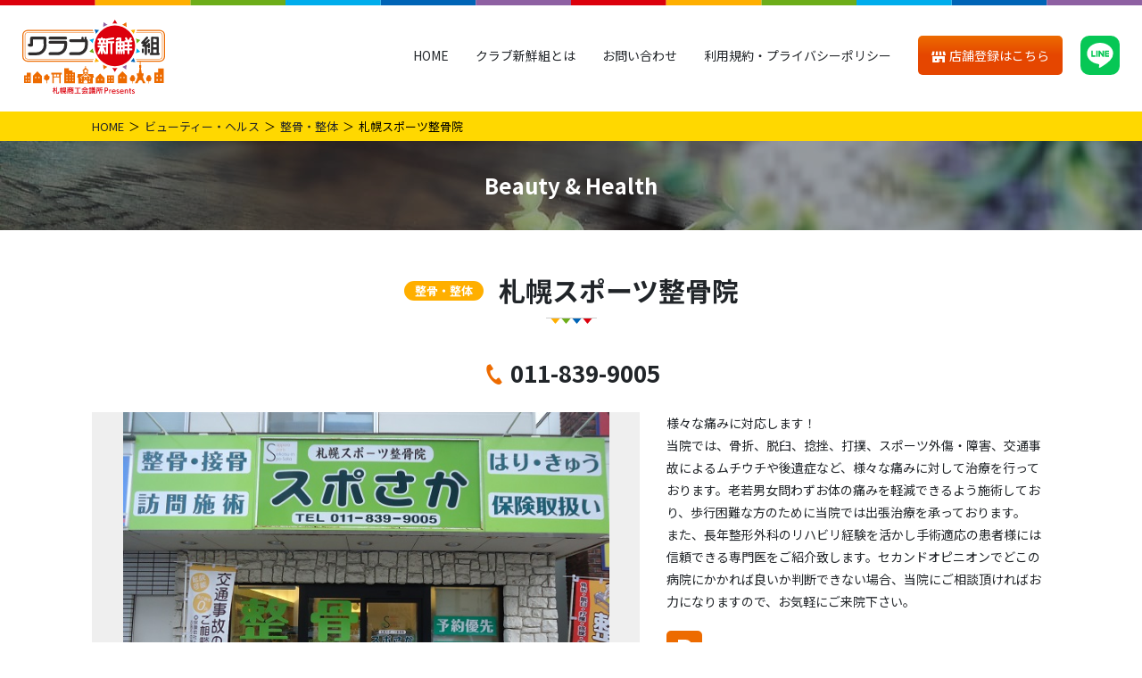

--- FILE ---
content_type: text/html; charset=UTF-8
request_url: https://c-shinsengumi.jp/beautyhealth/sapporo-sports-seikotsu/
body_size: 12744
content:
<!DOCTYPE html>
<html lang="ja">

<head>
    <meta charset="UTF-8">
  <!-- Global site tag (gtag.js) - Google Analytics -->
  <script async src="https://www.googletagmanager.com/gtag/js?id=G-02VL79ZCZG"></script>
  <script>
    window.dataLayer = window.dataLayer || [];

    function gtag() {
      dataLayer.push(arguments);
    }
    gtag('js', new Date());

    gtag('config', 'G-02VL79ZCZG');
  </script>
  <meta name="viewport" content="width=device-width, initial-scale=1">
  <meta http-equiv="X-UA-Compatible" content="IE=edge">
  <meta name="format-detection" content="telephone=no">
  <link rel="stylesheet" href="https://c-shinsengumi.jp/cms/wp-content/themes/c-shinsengumi/assets/css/style.min.css?CSSG0007">
  <link rel="preconnect" href="https://fonts.gstatic.com">
  <link href="https://fonts.googleapis.com/css2?family=Nunito+Sans:wght@400;600;900&display=swap" rel="stylesheet">
    <meta name='robots' content='index, follow, max-image-preview:large, max-snippet:-1, max-video-preview:-1' />
	<style>img:is([sizes="auto" i], [sizes^="auto," i]) { contain-intrinsic-size: 3000px 1500px }</style>
	
	<!-- This site is optimized with the Yoast SEO plugin v25.0 - https://yoast.com/wordpress/plugins/seo/ -->
	<title>札幌スポーツ整骨院 | クラブ新鮮組</title>
	<link rel="canonical" href="https://c-shinsengumi.jp/beautyhealth/sapporo-sports-seikotsu/" />
	<meta property="og:locale" content="ja_JP" />
	<meta property="og:type" content="article" />
	<meta property="og:title" content="札幌スポーツ整骨院 | クラブ新鮮組" />
	<meta property="og:description" content="札幌、スポーツ、整骨院、スポさか、骨折、脱臼、捻挫、打撲、スポーツ外傷・障害、交通事故、ムチウチ、後遺症、猫背プログラム、O脚プログラム、" />
	<meta property="og:url" content="https://c-shinsengumi.jp/beautyhealth/sapporo-sports-seikotsu/" />
	<meta property="og:site_name" content="クラブ新鮮組" />
	<meta property="article:modified_time" content="2022-07-26T01:59:52+00:00" />
	<meta property="og:image" content="https://c-shinsengumi.jp/cms/wp-content/uploads/2019/08/DSC02363.jpg" />
	<meta property="og:image:width" content="600" />
	<meta property="og:image:height" content="450" />
	<meta property="og:image:type" content="image/jpeg" />
	<meta name="twitter:card" content="summary_large_image" />
	<script type="application/ld+json" class="yoast-schema-graph">{"@context":"https://schema.org","@graph":[{"@type":"WebPage","@id":"https://c-shinsengumi.jp/beautyhealth/sapporo-sports-seikotsu/","url":"https://c-shinsengumi.jp/beautyhealth/sapporo-sports-seikotsu/","name":"札幌スポーツ整骨院 | クラブ新鮮組","isPartOf":{"@id":"https://c-shinsengumi.jp/#website"},"datePublished":"2019-08-27T08:14:21+00:00","dateModified":"2022-07-26T01:59:52+00:00","breadcrumb":{"@id":"https://c-shinsengumi.jp/beautyhealth/sapporo-sports-seikotsu/#breadcrumb"},"inLanguage":"ja","potentialAction":[{"@type":"ReadAction","target":["https://c-shinsengumi.jp/beautyhealth/sapporo-sports-seikotsu/"]}]},{"@type":"BreadcrumbList","@id":"https://c-shinsengumi.jp/beautyhealth/sapporo-sports-seikotsu/#breadcrumb","itemListElement":[{"@type":"ListItem","position":1,"name":"ホーム","item":"https://c-shinsengumi.jp/"},{"@type":"ListItem","position":2,"name":"ビューティー・ヘルス","item":"https://c-shinsengumi.jp/beautyhealth/"},{"@type":"ListItem","position":3,"name":"札幌スポーツ整骨院"}]},{"@type":"WebSite","@id":"https://c-shinsengumi.jp/#website","url":"https://c-shinsengumi.jp/","name":"クラブ新鮮組","description":"札幌商工会議所がオススメする札幌エリアのグルメやショップなどを紹介する情報サイトです。新規登録店舗が増加中です。ぜひお店探しにご活用ください！","publisher":{"@id":"https://c-shinsengumi.jp/#organization"},"potentialAction":[{"@type":"SearchAction","target":{"@type":"EntryPoint","urlTemplate":"https://c-shinsengumi.jp/?s={search_term_string}"},"query-input":{"@type":"PropertyValueSpecification","valueRequired":true,"valueName":"search_term_string"}}],"inLanguage":"ja"},{"@type":"Organization","@id":"https://c-shinsengumi.jp/#organization","name":"クラブ新鮮組","url":"https://c-shinsengumi.jp/","logo":{"@type":"ImageObject","inLanguage":"ja","@id":"https://c-shinsengumi.jp/#/schema/logo/image/","url":"https://c-shinsengumi.jp/cms/wp-content/uploads/2022/05/site-title.png","contentUrl":"https://c-shinsengumi.jp/cms/wp-content/uploads/2022/05/site-title.png","width":240,"height":240,"caption":"クラブ新鮮組"},"image":{"@id":"https://c-shinsengumi.jp/#/schema/logo/image/"}}]}</script>
	<!-- / Yoast SEO plugin. -->


<script type="text/javascript">
/* <![CDATA[ */
window._wpemojiSettings = {"baseUrl":"https:\/\/s.w.org\/images\/core\/emoji\/16.0.1\/72x72\/","ext":".png","svgUrl":"https:\/\/s.w.org\/images\/core\/emoji\/16.0.1\/svg\/","svgExt":".svg","source":{"concatemoji":"https:\/\/c-shinsengumi.jp\/cms\/wp-includes\/js\/wp-emoji-release.min.js?ver=6.8.3"}};
/*! This file is auto-generated */
!function(s,n){var o,i,e;function c(e){try{var t={supportTests:e,timestamp:(new Date).valueOf()};sessionStorage.setItem(o,JSON.stringify(t))}catch(e){}}function p(e,t,n){e.clearRect(0,0,e.canvas.width,e.canvas.height),e.fillText(t,0,0);var t=new Uint32Array(e.getImageData(0,0,e.canvas.width,e.canvas.height).data),a=(e.clearRect(0,0,e.canvas.width,e.canvas.height),e.fillText(n,0,0),new Uint32Array(e.getImageData(0,0,e.canvas.width,e.canvas.height).data));return t.every(function(e,t){return e===a[t]})}function u(e,t){e.clearRect(0,0,e.canvas.width,e.canvas.height),e.fillText(t,0,0);for(var n=e.getImageData(16,16,1,1),a=0;a<n.data.length;a++)if(0!==n.data[a])return!1;return!0}function f(e,t,n,a){switch(t){case"flag":return n(e,"\ud83c\udff3\ufe0f\u200d\u26a7\ufe0f","\ud83c\udff3\ufe0f\u200b\u26a7\ufe0f")?!1:!n(e,"\ud83c\udde8\ud83c\uddf6","\ud83c\udde8\u200b\ud83c\uddf6")&&!n(e,"\ud83c\udff4\udb40\udc67\udb40\udc62\udb40\udc65\udb40\udc6e\udb40\udc67\udb40\udc7f","\ud83c\udff4\u200b\udb40\udc67\u200b\udb40\udc62\u200b\udb40\udc65\u200b\udb40\udc6e\u200b\udb40\udc67\u200b\udb40\udc7f");case"emoji":return!a(e,"\ud83e\udedf")}return!1}function g(e,t,n,a){var r="undefined"!=typeof WorkerGlobalScope&&self instanceof WorkerGlobalScope?new OffscreenCanvas(300,150):s.createElement("canvas"),o=r.getContext("2d",{willReadFrequently:!0}),i=(o.textBaseline="top",o.font="600 32px Arial",{});return e.forEach(function(e){i[e]=t(o,e,n,a)}),i}function t(e){var t=s.createElement("script");t.src=e,t.defer=!0,s.head.appendChild(t)}"undefined"!=typeof Promise&&(o="wpEmojiSettingsSupports",i=["flag","emoji"],n.supports={everything:!0,everythingExceptFlag:!0},e=new Promise(function(e){s.addEventListener("DOMContentLoaded",e,{once:!0})}),new Promise(function(t){var n=function(){try{var e=JSON.parse(sessionStorage.getItem(o));if("object"==typeof e&&"number"==typeof e.timestamp&&(new Date).valueOf()<e.timestamp+604800&&"object"==typeof e.supportTests)return e.supportTests}catch(e){}return null}();if(!n){if("undefined"!=typeof Worker&&"undefined"!=typeof OffscreenCanvas&&"undefined"!=typeof URL&&URL.createObjectURL&&"undefined"!=typeof Blob)try{var e="postMessage("+g.toString()+"("+[JSON.stringify(i),f.toString(),p.toString(),u.toString()].join(",")+"));",a=new Blob([e],{type:"text/javascript"}),r=new Worker(URL.createObjectURL(a),{name:"wpTestEmojiSupports"});return void(r.onmessage=function(e){c(n=e.data),r.terminate(),t(n)})}catch(e){}c(n=g(i,f,p,u))}t(n)}).then(function(e){for(var t in e)n.supports[t]=e[t],n.supports.everything=n.supports.everything&&n.supports[t],"flag"!==t&&(n.supports.everythingExceptFlag=n.supports.everythingExceptFlag&&n.supports[t]);n.supports.everythingExceptFlag=n.supports.everythingExceptFlag&&!n.supports.flag,n.DOMReady=!1,n.readyCallback=function(){n.DOMReady=!0}}).then(function(){return e}).then(function(){var e;n.supports.everything||(n.readyCallback(),(e=n.source||{}).concatemoji?t(e.concatemoji):e.wpemoji&&e.twemoji&&(t(e.twemoji),t(e.wpemoji)))}))}((window,document),window._wpemojiSettings);
/* ]]> */
</script>
<style id='wp-emoji-styles-inline-css' type='text/css'>

	img.wp-smiley, img.emoji {
		display: inline !important;
		border: none !important;
		box-shadow: none !important;
		height: 1em !important;
		width: 1em !important;
		margin: 0 0.07em !important;
		vertical-align: -0.1em !important;
		background: none !important;
		padding: 0 !important;
	}
</style>
<link rel='stylesheet' id='wp-block-library-css' href='https://c-shinsengumi.jp/cms/wp-includes/css/dist/block-library/style.min.css?ver=6.8.3' type='text/css' media='all' />
<style id='classic-theme-styles-inline-css' type='text/css'>
/*! This file is auto-generated */
.wp-block-button__link{color:#fff;background-color:#32373c;border-radius:9999px;box-shadow:none;text-decoration:none;padding:calc(.667em + 2px) calc(1.333em + 2px);font-size:1.125em}.wp-block-file__button{background:#32373c;color:#fff;text-decoration:none}
</style>
<style id='global-styles-inline-css' type='text/css'>
:root{--wp--preset--aspect-ratio--square: 1;--wp--preset--aspect-ratio--4-3: 4/3;--wp--preset--aspect-ratio--3-4: 3/4;--wp--preset--aspect-ratio--3-2: 3/2;--wp--preset--aspect-ratio--2-3: 2/3;--wp--preset--aspect-ratio--16-9: 16/9;--wp--preset--aspect-ratio--9-16: 9/16;--wp--preset--color--black: #000000;--wp--preset--color--cyan-bluish-gray: #abb8c3;--wp--preset--color--white: #ffffff;--wp--preset--color--pale-pink: #f78da7;--wp--preset--color--vivid-red: #cf2e2e;--wp--preset--color--luminous-vivid-orange: #ff6900;--wp--preset--color--luminous-vivid-amber: #fcb900;--wp--preset--color--light-green-cyan: #7bdcb5;--wp--preset--color--vivid-green-cyan: #00d084;--wp--preset--color--pale-cyan-blue: #8ed1fc;--wp--preset--color--vivid-cyan-blue: #0693e3;--wp--preset--color--vivid-purple: #9b51e0;--wp--preset--color--sea: #0075a0;--wp--preset--color--blue: #0064B6;--wp--preset--color--yellow: #FFAF00;--wp--preset--color--green: #6DAD19;--wp--preset--color--orange: #ED6B00;--wp--preset--color--red: #DC000C;--wp--preset--color--perple: #8E60A2;--wp--preset--color--light: #f8f9fa;--wp--preset--color--gray: #6c757d;--wp--preset--color--dark: #333;--wp--preset--gradient--vivid-cyan-blue-to-vivid-purple: linear-gradient(135deg,rgba(6,147,227,1) 0%,rgb(155,81,224) 100%);--wp--preset--gradient--light-green-cyan-to-vivid-green-cyan: linear-gradient(135deg,rgb(122,220,180) 0%,rgb(0,208,130) 100%);--wp--preset--gradient--luminous-vivid-amber-to-luminous-vivid-orange: linear-gradient(135deg,rgba(252,185,0,1) 0%,rgba(255,105,0,1) 100%);--wp--preset--gradient--luminous-vivid-orange-to-vivid-red: linear-gradient(135deg,rgba(255,105,0,1) 0%,rgb(207,46,46) 100%);--wp--preset--gradient--very-light-gray-to-cyan-bluish-gray: linear-gradient(135deg,rgb(238,238,238) 0%,rgb(169,184,195) 100%);--wp--preset--gradient--cool-to-warm-spectrum: linear-gradient(135deg,rgb(74,234,220) 0%,rgb(151,120,209) 20%,rgb(207,42,186) 40%,rgb(238,44,130) 60%,rgb(251,105,98) 80%,rgb(254,248,76) 100%);--wp--preset--gradient--blush-light-purple: linear-gradient(135deg,rgb(255,206,236) 0%,rgb(152,150,240) 100%);--wp--preset--gradient--blush-bordeaux: linear-gradient(135deg,rgb(254,205,165) 0%,rgb(254,45,45) 50%,rgb(107,0,62) 100%);--wp--preset--gradient--luminous-dusk: linear-gradient(135deg,rgb(255,203,112) 0%,rgb(199,81,192) 50%,rgb(65,88,208) 100%);--wp--preset--gradient--pale-ocean: linear-gradient(135deg,rgb(255,245,203) 0%,rgb(182,227,212) 50%,rgb(51,167,181) 100%);--wp--preset--gradient--electric-grass: linear-gradient(135deg,rgb(202,248,128) 0%,rgb(113,206,126) 100%);--wp--preset--gradient--midnight: linear-gradient(135deg,rgb(2,3,129) 0%,rgb(40,116,252) 100%);--wp--preset--font-size--small: 13px;--wp--preset--font-size--medium: 20px;--wp--preset--font-size--large: 36px;--wp--preset--font-size--x-large: 42px;--wp--preset--spacing--20: 0.44rem;--wp--preset--spacing--30: 0.67rem;--wp--preset--spacing--40: 1rem;--wp--preset--spacing--50: 1.5rem;--wp--preset--spacing--60: 2.25rem;--wp--preset--spacing--70: 3.38rem;--wp--preset--spacing--80: 5.06rem;--wp--preset--shadow--natural: 6px 6px 9px rgba(0, 0, 0, 0.2);--wp--preset--shadow--deep: 12px 12px 50px rgba(0, 0, 0, 0.4);--wp--preset--shadow--sharp: 6px 6px 0px rgba(0, 0, 0, 0.2);--wp--preset--shadow--outlined: 6px 6px 0px -3px rgba(255, 255, 255, 1), 6px 6px rgba(0, 0, 0, 1);--wp--preset--shadow--crisp: 6px 6px 0px rgba(0, 0, 0, 1);}:where(.is-layout-flex){gap: 0.5em;}:where(.is-layout-grid){gap: 0.5em;}body .is-layout-flex{display: flex;}.is-layout-flex{flex-wrap: wrap;align-items: center;}.is-layout-flex > :is(*, div){margin: 0;}body .is-layout-grid{display: grid;}.is-layout-grid > :is(*, div){margin: 0;}:where(.wp-block-columns.is-layout-flex){gap: 2em;}:where(.wp-block-columns.is-layout-grid){gap: 2em;}:where(.wp-block-post-template.is-layout-flex){gap: 1.25em;}:where(.wp-block-post-template.is-layout-grid){gap: 1.25em;}.has-black-color{color: var(--wp--preset--color--black) !important;}.has-cyan-bluish-gray-color{color: var(--wp--preset--color--cyan-bluish-gray) !important;}.has-white-color{color: var(--wp--preset--color--white) !important;}.has-pale-pink-color{color: var(--wp--preset--color--pale-pink) !important;}.has-vivid-red-color{color: var(--wp--preset--color--vivid-red) !important;}.has-luminous-vivid-orange-color{color: var(--wp--preset--color--luminous-vivid-orange) !important;}.has-luminous-vivid-amber-color{color: var(--wp--preset--color--luminous-vivid-amber) !important;}.has-light-green-cyan-color{color: var(--wp--preset--color--light-green-cyan) !important;}.has-vivid-green-cyan-color{color: var(--wp--preset--color--vivid-green-cyan) !important;}.has-pale-cyan-blue-color{color: var(--wp--preset--color--pale-cyan-blue) !important;}.has-vivid-cyan-blue-color{color: var(--wp--preset--color--vivid-cyan-blue) !important;}.has-vivid-purple-color{color: var(--wp--preset--color--vivid-purple) !important;}.has-black-background-color{background-color: var(--wp--preset--color--black) !important;}.has-cyan-bluish-gray-background-color{background-color: var(--wp--preset--color--cyan-bluish-gray) !important;}.has-white-background-color{background-color: var(--wp--preset--color--white) !important;}.has-pale-pink-background-color{background-color: var(--wp--preset--color--pale-pink) !important;}.has-vivid-red-background-color{background-color: var(--wp--preset--color--vivid-red) !important;}.has-luminous-vivid-orange-background-color{background-color: var(--wp--preset--color--luminous-vivid-orange) !important;}.has-luminous-vivid-amber-background-color{background-color: var(--wp--preset--color--luminous-vivid-amber) !important;}.has-light-green-cyan-background-color{background-color: var(--wp--preset--color--light-green-cyan) !important;}.has-vivid-green-cyan-background-color{background-color: var(--wp--preset--color--vivid-green-cyan) !important;}.has-pale-cyan-blue-background-color{background-color: var(--wp--preset--color--pale-cyan-blue) !important;}.has-vivid-cyan-blue-background-color{background-color: var(--wp--preset--color--vivid-cyan-blue) !important;}.has-vivid-purple-background-color{background-color: var(--wp--preset--color--vivid-purple) !important;}.has-black-border-color{border-color: var(--wp--preset--color--black) !important;}.has-cyan-bluish-gray-border-color{border-color: var(--wp--preset--color--cyan-bluish-gray) !important;}.has-white-border-color{border-color: var(--wp--preset--color--white) !important;}.has-pale-pink-border-color{border-color: var(--wp--preset--color--pale-pink) !important;}.has-vivid-red-border-color{border-color: var(--wp--preset--color--vivid-red) !important;}.has-luminous-vivid-orange-border-color{border-color: var(--wp--preset--color--luminous-vivid-orange) !important;}.has-luminous-vivid-amber-border-color{border-color: var(--wp--preset--color--luminous-vivid-amber) !important;}.has-light-green-cyan-border-color{border-color: var(--wp--preset--color--light-green-cyan) !important;}.has-vivid-green-cyan-border-color{border-color: var(--wp--preset--color--vivid-green-cyan) !important;}.has-pale-cyan-blue-border-color{border-color: var(--wp--preset--color--pale-cyan-blue) !important;}.has-vivid-cyan-blue-border-color{border-color: var(--wp--preset--color--vivid-cyan-blue) !important;}.has-vivid-purple-border-color{border-color: var(--wp--preset--color--vivid-purple) !important;}.has-vivid-cyan-blue-to-vivid-purple-gradient-background{background: var(--wp--preset--gradient--vivid-cyan-blue-to-vivid-purple) !important;}.has-light-green-cyan-to-vivid-green-cyan-gradient-background{background: var(--wp--preset--gradient--light-green-cyan-to-vivid-green-cyan) !important;}.has-luminous-vivid-amber-to-luminous-vivid-orange-gradient-background{background: var(--wp--preset--gradient--luminous-vivid-amber-to-luminous-vivid-orange) !important;}.has-luminous-vivid-orange-to-vivid-red-gradient-background{background: var(--wp--preset--gradient--luminous-vivid-orange-to-vivid-red) !important;}.has-very-light-gray-to-cyan-bluish-gray-gradient-background{background: var(--wp--preset--gradient--very-light-gray-to-cyan-bluish-gray) !important;}.has-cool-to-warm-spectrum-gradient-background{background: var(--wp--preset--gradient--cool-to-warm-spectrum) !important;}.has-blush-light-purple-gradient-background{background: var(--wp--preset--gradient--blush-light-purple) !important;}.has-blush-bordeaux-gradient-background{background: var(--wp--preset--gradient--blush-bordeaux) !important;}.has-luminous-dusk-gradient-background{background: var(--wp--preset--gradient--luminous-dusk) !important;}.has-pale-ocean-gradient-background{background: var(--wp--preset--gradient--pale-ocean) !important;}.has-electric-grass-gradient-background{background: var(--wp--preset--gradient--electric-grass) !important;}.has-midnight-gradient-background{background: var(--wp--preset--gradient--midnight) !important;}.has-small-font-size{font-size: var(--wp--preset--font-size--small) !important;}.has-medium-font-size{font-size: var(--wp--preset--font-size--medium) !important;}.has-large-font-size{font-size: var(--wp--preset--font-size--large) !important;}.has-x-large-font-size{font-size: var(--wp--preset--font-size--x-large) !important;}
:where(.wp-block-post-template.is-layout-flex){gap: 1.25em;}:where(.wp-block-post-template.is-layout-grid){gap: 1.25em;}
:where(.wp-block-columns.is-layout-flex){gap: 2em;}:where(.wp-block-columns.is-layout-grid){gap: 2em;}
:root :where(.wp-block-pullquote){font-size: 1.5em;line-height: 1.6;}
</style>
<link rel='shortlink' href='https://c-shinsengumi.jp/?p=1905' />
<link rel="icon" href="https://c-shinsengumi.jp/cms/wp-content/uploads/2022/05/favicon-150x150.png" sizes="32x32" />
<link rel="icon" href="https://c-shinsengumi.jp/cms/wp-content/uploads/2022/05/favicon.png" sizes="192x192" />
<link rel="apple-touch-icon" href="https://c-shinsengumi.jp/cms/wp-content/uploads/2022/05/favicon.png" />
<meta name="msapplication-TileImage" content="https://c-shinsengumi.jp/cms/wp-content/uploads/2022/05/favicon.png" />
  <link rel="shortcut icon" href="/favicon.ico" type="image/vnd.microsoft.icon">
  <link rel="icon" href="/favicon.ico" type="image/vnd.microsoft.icon">
  <script src="https://c-shinsengumi.jp/cms/wp-content/themes/c-shinsengumi/assets/js/ls.unveilhooks.min.js"></script>
  <script src="https://c-shinsengumi.jp/cms/wp-content/themes/c-shinsengumi/assets/js/lazysizes.min.js"></script>
  <link rel="preconnect" href="https://fonts.googleapis.com">
  <link rel="preconnect" href="https://fonts.gstatic.com" crossorigin>
  <link href="https://fonts.googleapis.com/css2?family=Noto+Sans+JP:wght@400;700&display=swap" rel="stylesheet">
  <script>
    var CSSG = {}
  </script>
</head>

<body class="wp-singular beautyhealth-template-default single single-beautyhealth postid-1905 wp-custom-logo wp-theme-c-shinsengumi">
<!-- LINE Tag Base Code -->
<!-- Do Not Modify -->
<script>
(function(g,d,o){
  g._ltq=g._ltq||[];g._lt=g._lt||function(){g._ltq.push(arguments)};
  var h=location.protocol==='https:'?'https://d.line-scdn.net':'http://d.line-cdn.net';
  var s=d.createElement('script');s.async=1;
  s.src=o||h+'/n/line_tag/public/release/v1/lt.js';
  var t=d.getElementsByTagName('script')[0];t.parentNode.insertBefore(s,t);
    })(window, document);
_lt('init', {
  customerType: 'account',
  tagId: '7ed2dcfb-f2fa-4622-bc70-a74408c82080'
});
_lt('send', 'pv', ['7ed2dcfb-f2fa-4622-bc70-a74408c82080']);
</script>
<noscript>
  <img height="1" width="1" style="display:none"
       src="https://tr.line.me/tag.gif?c_t=lap&t_id=7ed2dcfb-f2fa-4622-bc70-a74408c82080&e=pv&noscript=1" />
</noscript>
<!-- End LINE Tag Base Code -->
  <header id="gHeader" class="gHeader" :class="{gNav_open:gNav_open}">
    <div class="gHeader-logo">
      <a href="https://c-shinsengumi.jp"><img src="https://c-shinsengumi.jp/cms/wp-content/themes/c-shinsengumi/assets/images/logo.svg" alt="クラブ新鮮組 商工会議所 Presents"></a>
    </div>
    <div class="gHeader-app">
      <a href="https://c-shinsengumi.jp/application/" class="btn1"><span><i class="icon-shop icon-adjust-120 va-m" aria-hidden="true"></i> 店舗登録はこちら</span></a>
    </div>
    <nav class="gNav">
      <ul class="gNav-menu">
        <li class="gNav-menu-link" data-district="home"><a href="https://c-shinsengumi.jp">HOME</a></li>
        <li class="gNav-menu-link" data-district="about"><a href="https://c-shinsengumi.jp/about/">クラブ新鮮組とは</a></li>
        <li class="gNav-menu-link" data-district="contact"><a href="https://c-shinsengumi.jp/contact/">お問い合わせ</a></li>
        <li class="gNav-menu-link" data-district="sitepolicy"><a href="https://c-shinsengumi.jp/sitepolicy/">利用規約・プライバシーポリシー</a></li>
        <li class="gNav-menu-app"><a href="https://c-shinsengumi.jp/application/" class="btn1"><span><i class="icon-shop icon-adjust-120 va-m" aria-hidden="true"></i> 店舗登録はこちら</span></a></li>
        <li class="gNav-menu-line"><a href="https://lin.ee/jRf02DA" target="_blank" rel="noopener"><img src="https://c-shinsengumi.jp/cms/wp-content/themes/c-shinsengumi/assets/images/icon-line.svg" alt="LINE"></a></li>
      </ul>
    </nav>
    <button type="button" @click="gNav_toggle" class="gNav-toggler" aria-label="メニュー"><span></span></button>
    <div @click="gNav_toggle" class="gNav-overlay"></div>
  </header><main>
  <nav aria-label="breadcrumb" class="breadcrumb mb-0">
    <ol class="breadcrumb-container">
      <li class="breadcrumb-item"><a href="https://c-shinsengumi.jp">HOME</a></li>
      <li class="breadcrumb-item"><a href="https://c-shinsengumi.jp/beautyhealth/">ビューティー・ヘルス</a></li>
              <li class="breadcrumb-item"><a href="https://c-shinsengumi.jp/beautyhealth_cat/%e6%95%b4%e9%aa%a8%e3%83%bb%e6%95%b4%e4%bd%93/">整骨・整体</a></li>
            <li class="breadcrumb-item active" aria-current="page">札幌スポーツ整骨院</li>
    </ol>
  </nav>
  <div class="page-header __narrow" style="background-image: url(https://c-shinsengumi.jp/cms/wp-content/themes/c-shinsengumi/assets/images/home/main-bg-beautyhealth.jpg)">
    <div class="page-header-heading2">Beauty & Health</div>
  </div>

  <article class="container-xl shop-article">
        <h1 class="heading1">
              <span class="heading1-genre __beautyhealth">整骨・整体</span><br class="hidden-md-up">
            札幌スポーツ整骨院    </h1>
          <div class="shop-tel">
        <a href="tel:011-839-9005">011-839-9005</a>      </div>
        <div class="shop-row">
              <div class="shop-gallery">
          <div id="shop-gallery-main" class="shop-gallery-main">
            <figure><img src="https://c-shinsengumi.jp/cms/wp-content/themes/c-shinsengumi/assets/images/600x400.png" alt="" data-bg="https://c-shinsengumi.jp/cms/wp-content/uploads/2019/08/DSC02363.jpg" class="lazyload"></figure><figure><img src="https://c-shinsengumi.jp/cms/wp-content/themes/c-shinsengumi/assets/images/600x400.png" alt="" data-bg="https://c-shinsengumi.jp/cms/wp-content/uploads/2019/08/mainvis011.jpg" class="lazyload"></figure>          </div>
          <div id="shop-gallery-thumb" class="shop-gallery-thumb">
            <figure><img src="https://c-shinsengumi.jp/cms/wp-content/themes/c-shinsengumi/assets/images/600x400.png" alt="" data-bg="https://c-shinsengumi.jp/cms/wp-content/uploads/2019/08/DSC02363.jpg" class="lazyload"></figure><figure><img src="https://c-shinsengumi.jp/cms/wp-content/themes/c-shinsengumi/assets/images/600x400.png" alt="" data-bg="https://c-shinsengumi.jp/cms/wp-content/uploads/2019/08/mainvis011.jpg" class="lazyload"></figure>          </div>
        </div>
            <div class="shop-main">
                  <div class="shop-pr">様々な痛みに対応します！<p>当院では、骨折、脱臼、捻挫、打撲、スポーツ外傷・障害、交通事故によるムチウチや後遺症など、様々な痛みに対して治療を行っております。老若男女問わずお体の痛みを軽減できるよう施術しており、歩行困難な方のために当院では出張治療を承っております。<br />
また、長年整形外科のリハビリ経験を活かし手術適応の患者様には信頼できる専門医をご紹介致します。セカンドオピニオンでどこの病院にかかれば良いか判断できない場合、当院にご相談頂ければお力になりますので、お気軽にご来院下さい。</p>
</div>
        
                  <ul class="shop-pict">
            <li><img src="https://c-shinsengumi.jp/cms/wp-content/themes/c-shinsengumi/assets/images/pict-parking.svg" alt="">駐車場あり</li>          </ul>
        
        <dl class="shop-data">
                      <div>
              <dt><i class="icon-address" aria-hidden="true"></i>住所：</dt>
              <dd>札幌市東区北7条東8丁目2-5　FA-N7ビル1F</dd>
            </div>
                                <div>
              <dt><i class="icon-clock" aria-hidden="true"></i>営業時間：</dt>
              <dd>【平日】9：00～12：30、15：00～19：30<br>【土曜日】9：00～14：00</dd>
            </div>
                                <div>
              <dt><i class="icon-close" aria-hidden="true"></i>定休日：</dt>
              <dd>日曜日、祝日</dd>
            </div>
                    <div>
            <dt><i class="icon-parking" aria-hidden="true"></i>駐車場：</dt>
            <dd>あり</dd>
          </div>
                            </dl>
                  <div class="shop-coupon">
            <h4 class="shop-coupon-name">札幌スポーツ整骨院</h4>
            <p class="shop-coupon-text">猫背プログラム初回半額</p>
          </div>
                          <ul class="shop-tags">
            <li><a href="https://c-shinsengumi.jp/beautyhealth/">ビューティー・ヘルス</a></li><li><a href="https://c-shinsengumi.jp/beautyhealth_cat/%e6%95%b4%e9%aa%a8%e3%83%bb%e6%95%b4%e4%bd%93/">整骨・整体</a></li><li><a href="https://c-shinsengumi.jp/scene/coupon/">クーポン特集</a></li>          </ul>
              </div>
    </div>

          <div class="shop-map">
        <iframe src="https://www.google.com/maps/embed?pb=!1m18!1m12!1m3!1d5829.373060774261!2d141.3632355770287!3d43.0690600165827!2m3!1f0!2f0!3f0!3m2!1i1024!2i768!4f13.1!3m3!1m2!1s0x5f0b296c5f113125%3A0xb186f8a1d01213fc!2z5pyt5bmM44K544Od44O844OE5pW06aqo6ZmiIOOCueODneOBleOBiw!5e0!3m2!1sja!2sjp!4v1640331735449!5m2!1sja!2sjp" width="600" height="450" style="border:0;" allowfullscreen="" loading="lazy"></iframe>      </div>
        </div>
        <a href="https://c-shinsengumi.jp/search/" class="btn1 btn1-block btn1-arrow-l max-w24em mx-auto">一覧に戻る</a>
  </article>
  <div class="container-xl">
    <aside class="sceneSec">
      <h2 class="heading1">特集・利用シーンから探す</h2>
        <div class="row row-gutter-20 row-cols-2 row-cols-sm-2 row-cols-md-3">
          <article class="col sceneSec-item">
        <a href="https://c-shinsengumi.jp/scene/coupon/">
                    <figure>
            <img src="https://c-shinsengumi.jp/cms/wp-content/themes/c-shinsengumi/assets/images/345x182.png" width="345" height="182" class="lazyload" alt="クーポン特集" data-bg="https://c-shinsengumi.jp/cms/wp-content/uploads/2022/05/scene-coupon.jpg">
          </figure>
          <h3 class="sceneSec-item-title">クーポン特集</h3>
          <p class="sceneSec-item-text">クラブ新鮮組のクーポン画面をスマートフォンなどでご提示いただくか、印刷をしてお持ちいただければ、おトクな特典を受けることができます！</p>
        </a>
      </article>
          <article class="col sceneSec-item">
        <a href="https://c-shinsengumi.jp/scene/takeout/">
                    <figure>
            <img src="https://c-shinsengumi.jp/cms/wp-content/themes/c-shinsengumi/assets/images/345x182.png" width="345" height="182" class="lazyload" alt="テイクアウト" data-bg="https://c-shinsengumi.jp/cms/wp-content/uploads/2022/05/scene-takeout.jpg">
          </figure>
          <h3 class="sceneSec-item-title">テイクアウト</h3>
          <p class="sceneSec-item-text">テイクアウトができる飲食店をピックアップ。お店の味をご家庭でお楽しみください。</p>
        </a>
      </article>
          <article class="col sceneSec-item">
        <a href="https://c-shinsengumi.jp/scene/personal-room/">
                    <figure>
            <img src="https://c-shinsengumi.jp/cms/wp-content/themes/c-shinsengumi/assets/images/345x182.png" width="345" height="182" class="lazyload" alt="個室完備" data-bg="https://c-shinsengumi.jp/cms/wp-content/uploads/2022/05/scene-personal-room.jpg">
          </figure>
          <h3 class="sceneSec-item-title">個室完備</h3>
          <p class="sceneSec-item-text">ビジネスやお祝いなど、利用シーンにあわせてぴったりのお店を見つけてください。</p>
        </a>
      </article>
      </div>

    </aside>
  </div>
</main>

<footer class="gFooter">
  <figure class="gFooter-illust">
    <img src="https://c-shinsengumi.jp/cms/wp-content/themes/c-shinsengumi/assets/images/illust-town.svg" alt="">
  </figure>
  <nav id="gFooter-nav" class="gFooter-nav">
    <div class="container-xl">
      <div class="gFooter-nav-row">
        <div class="gFooter-nav-col">
          <section class="gFooter-nav-item1">
            <h3 class="gFooter-nav-heading1"><a href="https://c-shinsengumi.jp/gourmet/">グルメ</a></h3>
            <ul class="gFooter-nav-link">
              <li><a href="https://c-shinsengumi.jp/gourmet_cat/%e3%82%ab%e3%83%95%e3%82%a7%e3%83%bb%e3%82%b9%e3%82%a4%e3%83%bc%e3%83%84/">カフェ・スイーツ</a></li><li><a href="https://c-shinsengumi.jp/gourmet_cat/%e6%b4%8b%e8%8f%93%e5%ad%90/">洋菓子</a></li><li><a href="https://c-shinsengumi.jp/gourmet_cat/%e5%92%8c%e8%8f%93%e5%ad%90/">和菓子</a></li><li><a href="https://c-shinsengumi.jp/gourmet_cat/%e3%83%91%e3%83%b3/">パン</a></li><li><a href="https://c-shinsengumi.jp/gourmet_cat/%e3%83%a9%e3%83%bc%e3%83%a1%e3%83%b3/">ラーメン</a></li><li><a href="https://c-shinsengumi.jp/gourmet_cat/%e3%81%9d%e3%81%b0%e3%83%bb%e3%81%86%e3%81%a9%e3%82%93%e4%bb%96/">そば・うどん他</a></li><li><a href="https://c-shinsengumi.jp/gourmet_cat/%e5%b1%85%e9%85%92%e5%b1%8b/">居酒屋</a></li><li><a href="https://c-shinsengumi.jp/gourmet_cat/%e7%84%bc%e3%81%8d%e9%b3%a5%e3%83%bb%e4%b8%b2/">焼き鳥・串</a></li><li><a href="https://c-shinsengumi.jp/gourmet_cat/%e7%84%bc%e8%82%89%e3%83%bb%e3%82%b8%e3%83%b3%e3%82%ae%e3%82%b9%e3%82%ab%e3%83%b3%e4%bb%96/">焼肉・ジンギスカン他</a></li><li><a href="https://c-shinsengumi.jp/gourmet_cat/%e3%81%97%e3%82%83%e3%81%b6%e3%81%97%e3%82%83%e3%81%b6%e3%83%bb%e3%81%99%e3%81%8d%e7%84%bc%e3%81%8d/">しゃぶしゃぶ・すき焼き</a></li><li><a href="https://c-shinsengumi.jp/gourmet_cat/%e3%81%99%e3%81%97%e3%83%bb%e9%ad%9a/">すし・魚</a></li><li><a href="https://c-shinsengumi.jp/gourmet_cat/%e5%92%8c%e9%a3%9f%e3%83%bb%e6%97%a5%e6%9c%ac%e6%96%99%e7%90%86/">和食・日本料理</a></li><li><a href="https://c-shinsengumi.jp/gourmet_cat/%e4%b8%ad%e8%8f%af%e3%83%bb%e9%9f%93%e5%9b%bd%e6%96%99%e7%90%86/">中華・韓国料理</a></li><li><a href="https://c-shinsengumi.jp/gourmet_cat/%e3%82%a4%e3%82%bf%e3%83%aa%e3%82%a2%e3%83%b3/">イタリアン</a></li><li><a href="https://c-shinsengumi.jp/gourmet_cat/%e3%83%95%e3%83%ac%e3%83%b3%e3%83%81/">フレンチ</a></li><li><a href="https://c-shinsengumi.jp/gourmet_cat/%e6%b4%8b%e9%a3%9f%e3%83%bb%e8%a5%bf%e6%b4%8b%e6%96%99%e7%90%86/">洋食・西洋料理</a></li><li><a href="https://c-shinsengumi.jp/gourmet_cat/%e3%82%ab%e3%83%ac%e3%83%bc/">カレー</a></li><li><a href="https://c-shinsengumi.jp/gourmet_cat/%e4%b8%bc%e3%82%82%e3%81%ae%e3%83%bb%e6%8f%9a%e3%81%92%e7%89%a9/">丼もの・揚げ物</a></li><li><a href="https://c-shinsengumi.jp/gourmet_cat/%e3%81%8a%e5%a5%bd%e3%81%bf%e7%84%bc%e3%81%8d%e3%83%bb%e7%b2%89%e7%89%a9/">お好み焼き・粉物</a></li><li><a href="https://c-shinsengumi.jp/gourmet_cat/%e3%83%95%e3%82%a1%e3%83%9f%e3%83%ac%e3%82%b9%e3%83%bb%e3%83%95%e3%82%a1%e3%83%bc%e3%82%b9%e3%83%88%e3%83%95%e3%83%bc%e3%83%89/">ファミレス・ファーストフード</a></li><li><a href="https://c-shinsengumi.jp/gourmet_cat/%e3%83%90%e3%83%bc%e3%83%bb%e3%83%90%e3%83%ab%e3%83%bb%e3%82%b9%e3%83%8a%e3%83%83%e3%82%af%e3%83%bb%e3%83%91%e3%83%96/">バー・バル・スナック・パブ</a></li><li><a href="https://c-shinsengumi.jp/gourmet_cat/%e3%81%9d%e3%81%ae%e4%bb%96%e9%a3%b2%e9%a3%9f%e5%ba%97/">その他飲食店</a></li>            </ul>
          </section>
        </div>
        <div class="gFooter-nav-col">
          <section class="gFooter-nav-item1">
            <h3 class="gFooter-nav-heading1"><a href="https://c-shinsengumi.jp/beautyhealth/">ビューティー・ヘルス</a></h3>
            <ul class="gFooter-nav-link">
              <li><a href="https://c-shinsengumi.jp/beautyhealth_cat/%e7%be%8e%e5%ae%b9%e5%ae%a4/">美容室</a></li><li><a href="https://c-shinsengumi.jp/beautyhealth_cat/%e7%90%86%e5%ae%b9%e5%ae%a4/">理容室</a></li><li><a href="https://c-shinsengumi.jp/beautyhealth_cat/%e3%83%8d%e3%82%a4%e3%83%ab%e3%83%bb%e3%81%be%e3%81%a4%e3%81%92%e3%83%bb%e3%83%a1%e3%82%a4%e3%82%af%e3%82%b5%e3%83%ad%e3%83%b3/">ネイル・まつげ・メイクサロン</a></li><li><a href="https://c-shinsengumi.jp/beautyhealth_cat/%e3%82%a8%e3%82%b9%e3%83%86%e3%83%bb%e3%83%aa%e3%83%95%e3%83%ac%e3%83%bb%e3%82%a2%e3%83%ad%e3%83%9e%e3%83%86%e3%83%a9%e3%83%94%e3%83%bc%e4%bb%96/">エステ・リフレ・アロマテラピー他</a></li><li><a href="https://c-shinsengumi.jp/beautyhealth_cat/%e3%83%9e%e3%83%83%e3%82%b5%e3%83%bc%e3%82%b8/">マッサージ</a></li><li><a href="https://c-shinsengumi.jp/beautyhealth_cat/%e3%82%ab%e3%82%a4%e3%83%ad%e3%83%97%e3%83%a9%e3%82%af%e3%83%86%e3%82%a3%e3%83%83%e3%82%af/">カイロプラクティック</a></li><li><a href="https://c-shinsengumi.jp/beautyhealth_cat/%e6%b8%a9%e6%b3%89%e3%83%bb%e9%8a%ad%e6%b9%af%e3%83%bb%e5%b2%a9%e7%9b%a4%e6%b5%b4/">温泉・銭湯・岩盤浴</a></li><li><a href="https://c-shinsengumi.jp/beautyhealth_cat/%e7%97%85%e9%99%a2%e3%83%bb%e3%82%af%e3%83%aa%e3%83%8b%e3%83%83%e3%82%af/">病院・クリニック</a></li><li><a href="https://c-shinsengumi.jp/beautyhealth_cat/%e5%8b%95%e7%89%a9%e7%97%85%e9%99%a2/">動物病院</a></li><li><a href="https://c-shinsengumi.jp/beautyhealth_cat/%e8%96%ac%e5%b1%80/">薬局</a></li><li><a href="https://c-shinsengumi.jp/beautyhealth_cat/%e6%ad%af%e7%a7%91/">歯科</a></li><li><a href="https://c-shinsengumi.jp/beautyhealth_cat/%e3%81%af%e3%82%8a%e3%83%bb%e7%81%b8%e3%83%bb%e6%8c%87%e5%9c%a7/">はり・灸・指圧</a></li><li><a href="https://c-shinsengumi.jp/beautyhealth_cat/%e6%95%b4%e9%aa%a8%e3%83%bb%e6%95%b4%e4%bd%93/">整骨・整体</a></li><li><a href="https://c-shinsengumi.jp/beautyhealth_cat/%e3%81%9d%e3%81%ae%e4%bb%96/">その他</a></li>            </ul>
          </section>
          <section class="gFooter-nav-item1">
            <h3 class="gFooter-nav-heading1"><a href="https://c-shinsengumi.jp/shops/">ショップ</a></h3>
            <ul class="gFooter-nav-link">
              <li><a href="https://c-shinsengumi.jp/shops_cat/%e6%9c%8d%e3%83%bb%e3%83%95%e3%82%a1%e3%83%83%e3%82%b7%e3%83%a7%e3%83%b3/">服・ファッション</a></li><li><a href="https://c-shinsengumi.jp/shops_cat/%e9%9d%b4%e3%83%bb%e9%9e%84/">靴・鞄</a></li><li><a href="https://c-shinsengumi.jp/shops_cat/%e9%9b%91%e8%b2%a8/">雑貨</a></li><li><a href="https://c-shinsengumi.jp/shops_cat/%e3%82%b8%e3%83%a5%e3%82%a8%e3%83%aa%e3%83%bc/">ジュエリー</a></li><li><a href="https://c-shinsengumi.jp/shops_cat/%e7%be%8e%e5%ae%b9%e3%83%bb%e3%82%b3%e3%82%b9%e3%83%a1/">美容・コスメ</a></li><li><a href="https://c-shinsengumi.jp/shops_cat/%e3%82%b9%e3%83%9d%e3%83%bc%e3%83%84/">スポーツ</a></li><li><a href="https://c-shinsengumi.jp/shops_cat/%e3%83%95%e3%83%a9%e3%83%af%e3%83%bc%e3%82%b7%e3%83%a7%e3%83%83%e3%83%97/">フラワーショップ</a></li><li><a href="https://c-shinsengumi.jp/shops_cat/%e3%83%9b%e3%83%bc%e3%83%a0%e3%83%bb%e3%82%a4%e3%83%b3%e3%83%86%e3%83%aa%e3%82%a2/">ホーム・インテリア</a></li><li><a href="https://c-shinsengumi.jp/shops_cat/%e3%83%95%e3%83%bc%e3%83%89%e3%83%bb%e3%83%89%e3%83%aa%e3%83%b3%e3%82%af/">フード・ドリンク</a></li><li><a href="https://c-shinsengumi.jp/shops_cat/%e3%82%b3%e3%83%b3%e3%83%93%e3%83%8b/">コンビニ</a></li><li><a href="https://c-shinsengumi.jp/shops_cat/%e9%85%92%e5%b1%8b/">酒屋</a></li><li><a href="https://c-shinsengumi.jp/shops_cat/%e6%96%b0%e8%bb%8a%e3%83%bb%e4%b8%ad%e5%8f%a4%e8%bb%8a/">新車・中古車</a></li><li><a href="https://c-shinsengumi.jp/shops_cat/%e3%82%aa%e3%83%b3%e3%83%a9%e3%82%a4%e3%83%b3%e3%82%b7%e3%83%a7%e3%83%83%e3%83%97/">オンラインショップ</a></li><li><a href="https://c-shinsengumi.jp/shops_cat/%e3%83%9a%e3%83%83%e3%83%88%e3%82%b7%e3%83%a7%e3%83%83%e3%83%97/">ペットショップ</a></li><li><a href="https://c-shinsengumi.jp/shops_cat/%e3%81%9d%e3%81%ae%e4%bb%96%e3%82%b7%e3%83%a7%e3%83%83%e3%83%97/">その他ショップ</a></li>            </ul>
          </section>
        </div>
        <div class="gFooter-nav-col">
          <section class="gFooter-nav-item1">
            <h3 class="gFooter-nav-heading1"><a href="https://c-shinsengumi.jp/culture/">カルチャー</a></h3>
            <ul class="gFooter-nav-link">
              <li><a href="https://c-shinsengumi.jp/culture_cat/%e8%aa%9e%e5%ad%a6%e6%95%99%e5%ae%a4/">語学教室</a></li><li><a href="https://c-shinsengumi.jp/culture_cat/%e5%ad%a6%e7%bf%92%e5%a1%be/">学習塾</a></li><li><a href="https://c-shinsengumi.jp/culture_cat/%e3%83%91%e3%82%bd%e3%82%b3%e3%83%b3%e6%95%99%e5%ae%a4/">パソコン教室</a></li><li><a href="https://c-shinsengumi.jp/culture_cat/%e3%82%b9%e3%83%9d%e3%83%bc%e3%83%84%e3%83%bb%e3%83%95%e3%82%a3%e3%83%83%e3%83%88%e3%83%8d%e3%82%b9%e6%95%99%e5%ae%a4/">スポーツ・フィットネス教室</a></li><li><a href="https://c-shinsengumi.jp/culture_cat/%e9%9f%b3%e6%a5%bd%e3%83%bb%e3%83%80%e3%83%b3%e3%82%b9%e6%95%99%e5%ae%a4/">音楽・ダンス教室</a></li><li><a href="https://c-shinsengumi.jp/culture_cat/%e7%94%9f%e6%b4%bb%e6%96%87%e5%8c%96%e6%95%99%e5%ae%a4%ef%bc%88%e8%8a%b1%e3%83%bb%e9%99%b6%e8%8a%b8%e3%83%bb%e6%9b%b8%e9%81%93%e7%ad%89%ef%bc%89/">生活文化教室（花・陶芸・書道等）</a></li><li><a href="https://c-shinsengumi.jp/culture_cat/%e5%ad%90%e3%81%a9%e3%82%82%e5%90%91%e3%81%91/">子ども向け</a></li><li><a href="https://c-shinsengumi.jp/culture_cat/%e3%81%9d%e3%81%ae%e4%bb%96%e6%95%99%e5%ae%a4/">その他教室</a></li>            </ul>
          </section>
          <section class="gFooter-nav-item1">
            <h3 class="gFooter-nav-heading1"><a href="https://c-shinsengumi.jp/life/">ライフ</a></h3>
            <ul class="gFooter-nav-link">
              <li><a href="https://c-shinsengumi.jp/life_cat/%e3%83%ac%e3%82%b8%e3%83%a3%e3%83%bc%e6%96%bd%e8%a8%ad/">レジャー施設</a></li><li><a href="https://c-shinsengumi.jp/life_cat/%e3%83%9b%e3%83%86%e3%83%ab%e3%83%bb%e6%97%85%e9%a4%a8/">ホテル・旅館</a></li><li><a href="https://c-shinsengumi.jp/life_cat/%e4%b8%8d%e5%8b%95%e7%94%a3/">不動産</a></li><li><a href="https://c-shinsengumi.jp/life_cat/%e5%bb%ba%e7%af%89/">建築</a></li><li><a href="https://c-shinsengumi.jp/life_cat/%e3%83%aa%e3%83%95%e3%82%a9%e3%83%bc%e3%83%a0/">リフォーム</a></li><li><a href="https://c-shinsengumi.jp/life_cat/%e9%9b%bb%e6%b0%97%e5%b7%a5%e4%ba%8b/">電気工事</a></li><li><a href="https://c-shinsengumi.jp/life_cat/%e6%b8%85%e6%8e%83%e3%83%bb%e6%8e%83%e9%99%a4/">清掃・掃除</a></li><li><a href="https://c-shinsengumi.jp/life_cat/%e9%99%a4%e9%9b%aa/">除雪</a></li><li><a href="https://c-shinsengumi.jp/life_cat/%e7%a6%8f%e7%a5%89/">福祉</a></li><li><a href="https://c-shinsengumi.jp/life_cat/%e6%b3%95%e5%be%8b%e7%9b%b8%e8%ab%87%e6%89%80/">法律相談所</a></li><li><a href="https://c-shinsengumi.jp/life_cat/%e3%81%9d%e3%81%ae%e4%bb%96/">その他</a></li>            </ul>
          </section>
        </div>
        <div class="gFooter-nav-col">
          <div class="gFooter-nav-item2">
            <div class="gFooter-nav-heading2"><a href="https://c-shinsengumi.jp/about/">クラブ新鮮組とは</a></div>
            <div class="gFooter-nav-heading2"><a href="https://c-shinsengumi.jp/info/">お知らせ</a></div>
            <div class="gFooter-nav-heading2"><a href="https://c-shinsengumi.jp/creator/">クリエイターの部屋</a></div>
            <div class="gFooter-nav-heading2"><a href="https://c-shinsengumi.jp/news/">クラブ新鮮組通信</a></div>
            <div class="gFooter-nav-heading2"><a href="https://c-shinsengumi.jp/contact/">お問い合わせ</a></div>
            <div class="gFooter-nav-heading2"><a href="https://c-shinsengumi.jp/sitepolicy/">利用規約・プライバシーポリシー</a></div>
            <div class="mt-3"><a href="https://lin.ee/jRf02DA" target="_blank" rel="noopener"><img src="https://c-shinsengumi.jp/cms/wp-content/themes/c-shinsengumi/assets/images/icon-line.svg" alt="LINE"></a></div>
          </div>
        </div>
      </div>
    </div>
  </nav>
  <p class="gFooter-copyRight">Copyright (C) 2001-2026 The Sapporo Chamber of Commerce and Industry All Rights Reserved</p>
</footer>

<script src="https://c-shinsengumi.jp/cms/wp-content/themes/c-shinsengumi/assets/js/script.min.js?CSSG0006"></script>
<script>
  (function($) {
    $('#shop-gallery-main').slick({
      slidesToShow: 1,
      slidesToScroll: 1,
      arrows: false,
      asNavFor: '#shop-gallery-thumb'
    });
    $('#shop-gallery-thumb').slick({
      slidesToShow: 3,
      slidesToScroll: 1,
      asNavFor: '#shop-gallery-main',
      dots: false,
      centerMode: false,
      focusOnSelect: true
    });
  })(window.jQuery);
</script>
<script type="speculationrules">
{"prefetch":[{"source":"document","where":{"and":[{"href_matches":"\/*"},{"not":{"href_matches":["\/cms\/wp-*.php","\/cms\/wp-admin\/*","\/cms\/wp-content\/uploads\/*","\/cms\/wp-content\/*","\/cms\/wp-content\/plugins\/*","\/cms\/wp-content\/themes\/c-shinsengumi\/*","\/*\\?(.+)"]}},{"not":{"selector_matches":"a[rel~=\"nofollow\"]"}},{"not":{"selector_matches":".no-prefetch, .no-prefetch a"}}]},"eagerness":"conservative"}]}
</script>

</body>

</html>

--- FILE ---
content_type: text/css
request_url: https://c-shinsengumi.jp/cms/wp-content/themes/c-shinsengumi/assets/css/style.min.css?CSSG0007
body_size: 45684
content:
@charset 'UTF-8';@font-face{font-family:YakuHanJP;font-weight:400;font-style:normal;src:url(../fonts/yakuhan/YakuHanJP-Regular.eot);src:url(../fonts/yakuhan/YakuHanJP-Regular.woff2) format('woff2'),url(../fonts/yakuhan/YakuHanJP-Regular.woff) format('woff')}@font-face{font-family:YakuHanJP;font-weight:700;font-style:normal;src:url(../fonts/yakuhan/YakuHanJP-Bold.eot);src:url(../fonts/yakuhan/YakuHanJP-Bold.woff2) format('woff2'),url(../fonts/yakuhan/YakuHanJP-Bold.woff) format('woff')}@font-face{font-family:YakuHanMP;font-weight:400;font-style:normal;src:url(../fonts/yakuhan/YakuHanMP-Regular.eot);src:url(../fonts/yakuhan/YakuHanMP-Regular.woff2) format('woff2'),url(../fonts/yakuhan/YakuHanMP-Regular.woff) format('woff')}@font-face{font-family:YakuHanMP;font-weight:700;font-style:normal;src:url(../fonts/yakuhan/YakuHanMP-Bold.eot);src:url(../fonts/yakuhan/YakuHanMP-Bold.woff2) format('woff2'),url(../fonts/yakuhan/YakuHanMP-Bold.woff) format('woff')}@font-face{font-family:icon;font-weight:400;font-style:normal;src:url(../fonts/icon.ttf?m46w7b) format('truetype'),url(../fonts/icon.woff?m46w7b) format('woff'),url(../fonts/icon.svg?m46w7b#icon) format('svg');font-display:block}[class*=' icon-'],[class^=icon-]{font-family:icon!important;font-weight:400;font-style:normal;font-variant:normal;line-height:1;text-transform:none;speak:never;-webkit-font-smoothing:antialiased;-moz-osx-font-smoothing:grayscale}.icon-cross:before{content:'\e926'}.icon-address:before{content:'\e900'}.icon-arrow1-b:before{content:'\e901'}.icon-arrow1-l:before{content:'\e902'}.icon-arrow1-r:before{content:'\e903'}.icon-arrow1-t:before{content:'\e904'}.icon-arrow2-b:before{content:'\e905'}.icon-arrow2-l:before{content:'\e906'}.icon-arrow2-r:before{content:'\e907'}.icon-arrow2-t:before{content:'\e908'}.icon-arrow3-b:before{content:'\e909'}.icon-arrow3-l:before{content:'\e90a'}.icon-arrow3-r:before{content:'\e90b'}.icon-arrow3-t:before{content:'\e90c'}.icon-arrow4-b:before{content:'\e90d'}.icon-arrow4-l:before{content:'\e90e'}.icon-arrow4-r:before{content:'\e90f'}.icon-arrow4-t:before{content:'\e910'}.icon-arrow5-b:before{content:'\e911'}.icon-arrow5-l:before{content:'\e912'}.icon-arrow5-r:before{content:'\e913'}.icon-arrow5-t:before{content:'\e914'}.icon-clock:before{content:'\e915'}.icon-close:before{content:'\e916'}.icon-external:before{content:'\e917'}.icon-lc-close:before{content:'\e918'}.icon-lc-next:before{content:'\e919'}.icon-lc-pause:before{content:'\e91a'}.icon-lc-play:before{content:'\e91b'}.icon-lc-prev:before{content:'\e91c'}.icon-lc-spin:before{content:'\e91d'}.icon-lupe:before{content:'\e91e'}.icon-parking:before{content:'\e91f'}.icon-pdf:before{content:'\e920'}.icon-sheet:before{content:'\e921'}.icon-shop:before{content:'\e922'}.icon-telephone:before{content:'\e923'}.icon-tune:before{content:'\e924'}.icon-web:before{content:'\e925'}.icon-adjust-70::before{font-size:70%}.icon-adjust-75::before{font-size:75%}.icon-adjust-80::before{font-size:80%}.icon-adjust-85::before{font-size:85%}.icon-adjust-90::before{font-size:90%}.icon-adjust-95::before{font-size:95%}.icon-adjust-100::before{font-size:100%}.icon-adjust-105::before{font-size:105%}.icon-adjust-110::before{font-size:110%}.icon-adjust-115::before{font-size:115%}.icon-adjust-120::before{font-size:120%}.icon-adjust-125::before{font-size:125%}.icon-adjust-130::before{font-size:130%}.icon-adjust-135::before{font-size:135%}.icon-adjust-140::before{font-size:140%}.icon-adjust-145::before{font-size:145%}/*!
 * Bootstrap v4.5.2 (https://getbootstrap.com/)
 * Copyright 2011-2020 The Bootstrap Authors
 * Copyright 2011-2020 Twitter, Inc.
 * Licensed under MIT (https://github.com/twbs/bootstrap/blob/main/LICENSE)
 */.hidden-xs-up{display:none!important}@media (max-width:575.98px){.hidden-xs-down{display:none!important}}@media (min-width:576px){.hidden-sm-up{display:none!important}}@media (max-width:767.98px){.hidden-sm-down{display:none!important}}@media (min-width:768px){.hidden-md-up{display:none!important}}@media (max-width:1021.98px){.hidden-md-down{display:none!important}}@media (min-width:1022px){.hidden-lg-up{display:none!important}}@media (max-width:1163.98px){.hidden-lg-down{display:none!important}}@media (min-width:1164px){.hidden-xl-up{display:none!important}}.hidden-xl-down{display:none!important}:root{--blue:#0064b6;--indigo:#6610f2;--purple:#8e60a2;--pink:#e83e8c;--red:#dc000c;--orange:#ed6b00;--yellow:#ffaf00;--green:#6dad19;--teal:#20c997;--cyan:#00adec;--white:#fff;--gray:#6c757d;--gray-dark:#343a40;--sea:#0075a0;--primary:#ed6b00;--secondary:#6c757d;--success:#6dad19;--info:#00adec;--warning:#ffaf00;--danger:#dc000c;--light:#f8f9fa;--dark:#343a40;--blue:#0064b6;--purple:#8e60a2;--pink:#e83e8c;--red:#dc000c;--orange:#ed6b00;--yellow:#ffaf00;--green:#6dad19;--sea:#0075a0;--cyan:#00adec;--white:#fff;--gray:#6c757d;--gray-dark:#343a40;--breakpoint-xs:0;--breakpoint-sm:576px;--breakpoint-md:768px;--breakpoint-lg:1022px;--breakpoint-xl:1164px;--font-family-sans-serif:'Noto Sans JP','Hiragino Kaku Gothic ProN','YuGothic','メイリオ',sans-serif;--font-family-monospace:SFMono-Regular,Menlo,Monaco,Consolas,'Liberation Mono','Courier New',monospace}*,::after,::before{-webkit-box-sizing:border-box;box-sizing:border-box}html{font-family:sans-serif;line-height:1.15;-webkit-text-size-adjust:100%;-webkit-tap-highlight-color:transparent}article,aside,figcaption,figure,footer,header,hgroup,main,nav,section{display:block}body{font-family:'Noto Sans JP','Hiragino Kaku Gothic ProN',YuGothic,'メイリオ',sans-serif;font-size:1.4rem;font-weight:400;line-height:1.8;margin:0;text-align:left;color:#212529;background-color:#fff}[tabindex='-1']:focus:not(:focus-visible){outline:0!important}hr{overflow:visible;-webkit-box-sizing:content-box;box-sizing:content-box;height:0}h1,h2,h3,h4,h5,h6{margin-top:0;margin-bottom:.5rem}p{margin-top:0;margin-bottom:1rem}abbr[data-original-title],abbr[title]{cursor:help;text-decoration:underline;-webkit-text-decoration:underline dotted;text-decoration:underline dotted;border-bottom:0;-webkit-text-decoration-skip-ink:none;text-decoration-skip-ink:none}address{font-style:normal;line-height:inherit;margin-bottom:1rem}dl,ol,ul{margin-top:0;margin-bottom:1rem}ol ol,ol ul,ul ol,ul ul{margin-bottom:0}dt{font-weight:700}dd{margin-bottom:.5rem;margin-left:0}blockquote{margin:0 0 1rem}b,strong{font-weight:bolder}small{font-size:80%}sub,sup{font-size:75%;line-height:0;position:relative;vertical-align:baseline}sub{bottom:-.25em}sup{top:-.5em}a{text-decoration:underline;color:#ed6b00;background-color:transparent}a:hover{text-decoration:underline;color:#a14800}a:not([href]):not([class]){text-decoration:none;color:inherit}a:not([href]):not([class]):hover{text-decoration:none;color:inherit}code,kbd,pre,samp{font-family:SFMono-Regular,Menlo,Monaco,Consolas,'Liberation Mono','Courier New',monospace;font-size:1em}pre{overflow:auto;margin-top:0;margin-bottom:1rem;-ms-overflow-style:scrollbar}figure{margin:0 0 1rem}img{vertical-align:middle;border-style:none}svg{overflow:hidden;vertical-align:middle}table{border-collapse:collapse}caption{padding-top:.75rem;padding-bottom:.75rem;caption-side:bottom;text-align:left;color:#6c757d}th{text-align:inherit}label{display:inline-block;margin-bottom:.5rem}button{border-radius:0}button:focus{outline:1px dotted;outline:5px auto -webkit-focus-ring-color}button,input,optgroup,select,textarea{font-family:inherit;font-size:inherit;line-height:inherit;margin:0}button,input{overflow:visible}button,select{text-transform:none}[role=button]{cursor:pointer}select{word-wrap:normal}[type=button],[type=reset],[type=submit],button{-webkit-appearance:button}[type=button]:not(:disabled),[type=reset]:not(:disabled),[type=submit]:not(:disabled),button:not(:disabled){cursor:pointer}[type=button]::-moz-focus-inner,[type=reset]::-moz-focus-inner,[type=submit]::-moz-focus-inner,button::-moz-focus-inner{padding:0;border-style:none}input[type=checkbox],input[type=radio]{-webkit-box-sizing:border-box;box-sizing:border-box;padding:0}textarea{overflow:auto;resize:vertical}fieldset{min-width:0;margin:0;padding:0;border:0}legend{font-size:1.5rem;line-height:inherit;display:block;width:100%;max-width:100%;margin-bottom:.5rem;padding:0;white-space:normal;color:inherit}progress{vertical-align:baseline}[type=number]::-webkit-inner-spin-button,[type=number]::-webkit-outer-spin-button{height:auto}[type=search]{outline-offset:-2px;-webkit-appearance:none}[type=search]::-webkit-search-decoration{-webkit-appearance:none}::-webkit-file-upload-button{font:inherit;-webkit-appearance:button}output{display:inline-block}summary{display:list-item;cursor:pointer}template{display:none}[hidden]{display:none!important}.h1,.h2,.h3,.h4,.h5,.h6,h1,h2,h3,h4,h5,h6{font-weight:700;line-height:1.5;margin-bottom:.5rem}.h1,h1{font-size:3.15rem}.h2,h2{font-size:2.8rem}.h3,h3{font-size:2.45rem}.h4,h4{font-size:2.1rem}.h5,h5{font-size:1.75rem}.h6,h6{font-size:1.4rem}.lead{font-size:1.75rem;font-weight:300}.display-1{font-size:6rem;font-weight:300;line-height:1.5}.display-2{font-size:5.5rem;font-weight:300;line-height:1.5}.display-3{font-size:4.5rem;font-weight:300;line-height:1.5}.display-4{font-size:3.5rem;font-weight:300;line-height:1.5}hr{margin-top:1rem;margin-bottom:1rem;border:0;border-top:1px solid rgba(0,0,0,.1)}.small,small{font-size:80%;font-weight:400}.mark,mark{padding:.2em;background-color:#fcf8e3}.list-unstyled{padding-left:0;list-style:none}.list-inline{padding-left:0;list-style:none}.list-inline-item{display:inline-block}.list-inline-item:not(:last-child){margin-right:.5rem}.initialism{font-size:90%;text-transform:uppercase}.blockquote{font-size:1.75rem;margin-bottom:1rem}.blockquote-footer{font-size:80%;display:block;color:#6c757d}.blockquote-footer::before{content:'\2014\a0'}.breadcrumb-container,.container,.container-fluid,.container-lg,.container-md,.container-sm,.container-xl{width:100%;margin-right:auto;margin-left:auto;padding-right:15px;padding-left:15px}@media (min-width:576px){.container,.container-sm{max-width:540px}}@media (min-width:768px){.container,.container-md,.container-sm{max-width:720px}}@media (min-width:1022px){.container,.container-lg,.container-md,.container-sm{max-width:990px}}@media (min-width:1164px){.breadcrumb-container,.container,.container-lg,.container-md,.container-sm,.container-xl{max-width:1104px}}.row{display:-webkit-box;display:-ms-flexbox;display:flex;margin-right:-15px;margin-left:-15px;-ms-flex-wrap:wrap;flex-wrap:wrap}.no-gutters{margin-right:0;margin-left:0}.no-gutters>.col,.no-gutters>[class*=col-]{padding-right:0;padding-left:0}.col,.col-1,.col-10,.col-11,.col-12,.col-2,.col-3,.col-4,.col-5,.col-6,.col-7,.col-8,.col-9,.col-auto,.col-lg,.col-lg-1,.col-lg-10,.col-lg-11,.col-lg-12,.col-lg-2,.col-lg-3,.col-lg-4,.col-lg-5,.col-lg-6,.col-lg-7,.col-lg-8,.col-lg-9,.col-lg-auto,.col-md,.col-md-1,.col-md-10,.col-md-11,.col-md-12,.col-md-2,.col-md-3,.col-md-4,.col-md-5,.col-md-6,.col-md-7,.col-md-8,.col-md-9,.col-md-auto,.col-sm,.col-sm-1,.col-sm-10,.col-sm-11,.col-sm-12,.col-sm-2,.col-sm-3,.col-sm-4,.col-sm-5,.col-sm-6,.col-sm-7,.col-sm-8,.col-sm-9,.col-sm-auto,.col-xl,.col-xl-1,.col-xl-10,.col-xl-11,.col-xl-12,.col-xl-2,.col-xl-3,.col-xl-4,.col-xl-5,.col-xl-6,.col-xl-7,.col-xl-8,.col-xl-9,.col-xl-auto{position:relative;width:100%;padding-right:15px;padding-left:15px}.col{max-width:100%;-ms-flex-preferred-size:0;flex-basis:0;-webkit-box-flex:1;-ms-flex-positive:1;flex-grow:1}.row-cols-1>*{max-width:100%;-webkit-box-flex:0;-ms-flex:0 0 100%;flex:0 0 100%}.row-cols-2>*{max-width:50%;-webkit-box-flex:0;-ms-flex:0 0 50%;flex:0 0 50%}.row-cols-3>*{max-width:33.3333333333%;-webkit-box-flex:0;-ms-flex:0 0 33.3333333333%;flex:0 0 33.3333333333%}.row-cols-4>*{max-width:25%;-webkit-box-flex:0;-ms-flex:0 0 25%;flex:0 0 25%}.row-cols-5>*{max-width:20%;-webkit-box-flex:0;-ms-flex:0 0 20%;flex:0 0 20%}.row-cols-6>*{max-width:16.6666666667%;-webkit-box-flex:0;-ms-flex:0 0 16.6666666667%;flex:0 0 16.6666666667%}.col-auto{width:auto;max-width:100%;-webkit-box-flex:0;-ms-flex:0 0 auto;flex:0 0 auto}.col-1{max-width:8.3333333333%;-webkit-box-flex:0;-ms-flex:0 0 8.3333333333%;flex:0 0 8.3333333333%}.col-2{max-width:16.6666666667%;-webkit-box-flex:0;-ms-flex:0 0 16.6666666667%;flex:0 0 16.6666666667%}.col-3{max-width:25%;-webkit-box-flex:0;-ms-flex:0 0 25%;flex:0 0 25%}.col-4{max-width:33.3333333333%;-webkit-box-flex:0;-ms-flex:0 0 33.3333333333%;flex:0 0 33.3333333333%}.col-5{max-width:41.6666666667%;-webkit-box-flex:0;-ms-flex:0 0 41.6666666667%;flex:0 0 41.6666666667%}.col-6{max-width:50%;-webkit-box-flex:0;-ms-flex:0 0 50%;flex:0 0 50%}.col-7{max-width:58.3333333333%;-webkit-box-flex:0;-ms-flex:0 0 58.3333333333%;flex:0 0 58.3333333333%}.col-8{max-width:66.6666666667%;-webkit-box-flex:0;-ms-flex:0 0 66.6666666667%;flex:0 0 66.6666666667%}.col-9{max-width:75%;-webkit-box-flex:0;-ms-flex:0 0 75%;flex:0 0 75%}.col-10{max-width:83.3333333333%;-webkit-box-flex:0;-ms-flex:0 0 83.3333333333%;flex:0 0 83.3333333333%}.col-11{max-width:91.6666666667%;-webkit-box-flex:0;-ms-flex:0 0 91.6666666667%;flex:0 0 91.6666666667%}.col-12{max-width:100%;-webkit-box-flex:0;-ms-flex:0 0 100%;flex:0 0 100%}.order-first{-webkit-box-ordinal-group:0;-ms-flex-order:-1;order:-1}.order-last{-webkit-box-ordinal-group:14;-ms-flex-order:13;order:13}.order-0{-webkit-box-ordinal-group:1;-ms-flex-order:0;order:0}.order-1{-webkit-box-ordinal-group:2;-ms-flex-order:1;order:1}.order-2{-webkit-box-ordinal-group:3;-ms-flex-order:2;order:2}.order-3{-webkit-box-ordinal-group:4;-ms-flex-order:3;order:3}.order-4{-webkit-box-ordinal-group:5;-ms-flex-order:4;order:4}.order-5{-webkit-box-ordinal-group:6;-ms-flex-order:5;order:5}.order-6{-webkit-box-ordinal-group:7;-ms-flex-order:6;order:6}.order-7{-webkit-box-ordinal-group:8;-ms-flex-order:7;order:7}.order-8{-webkit-box-ordinal-group:9;-ms-flex-order:8;order:8}.order-9{-webkit-box-ordinal-group:10;-ms-flex-order:9;order:9}.order-10{-webkit-box-ordinal-group:11;-ms-flex-order:10;order:10}.order-11{-webkit-box-ordinal-group:12;-ms-flex-order:11;order:11}.order-12{-webkit-box-ordinal-group:13;-ms-flex-order:12;order:12}.offset-1{margin-left:8.3333333333%}.offset-2{margin-left:16.6666666667%}.offset-3{margin-left:25%}.offset-4{margin-left:33.3333333333%}.offset-5{margin-left:41.6666666667%}.offset-6{margin-left:50%}.offset-7{margin-left:58.3333333333%}.offset-8{margin-left:66.6666666667%}.offset-9{margin-left:75%}.offset-10{margin-left:83.3333333333%}.offset-11{margin-left:91.6666666667%}@media (min-width:576px){.col-sm{max-width:100%;-ms-flex-preferred-size:0;flex-basis:0;-webkit-box-flex:1;-ms-flex-positive:1;flex-grow:1}.row-cols-sm-1>*{max-width:100%;-webkit-box-flex:0;-ms-flex:0 0 100%;flex:0 0 100%}.row-cols-sm-2>*{max-width:50%;-webkit-box-flex:0;-ms-flex:0 0 50%;flex:0 0 50%}.row-cols-sm-3>*{max-width:33.3333333333%;-webkit-box-flex:0;-ms-flex:0 0 33.3333333333%;flex:0 0 33.3333333333%}.row-cols-sm-4>*{max-width:25%;-webkit-box-flex:0;-ms-flex:0 0 25%;flex:0 0 25%}.row-cols-sm-5>*{max-width:20%;-webkit-box-flex:0;-ms-flex:0 0 20%;flex:0 0 20%}.row-cols-sm-6>*{max-width:16.6666666667%;-webkit-box-flex:0;-ms-flex:0 0 16.6666666667%;flex:0 0 16.6666666667%}.col-sm-auto{width:auto;max-width:100%;-webkit-box-flex:0;-ms-flex:0 0 auto;flex:0 0 auto}.col-sm-1{max-width:8.3333333333%;-webkit-box-flex:0;-ms-flex:0 0 8.3333333333%;flex:0 0 8.3333333333%}.col-sm-2{max-width:16.6666666667%;-webkit-box-flex:0;-ms-flex:0 0 16.6666666667%;flex:0 0 16.6666666667%}.col-sm-3{max-width:25%;-webkit-box-flex:0;-ms-flex:0 0 25%;flex:0 0 25%}.col-sm-4{max-width:33.3333333333%;-webkit-box-flex:0;-ms-flex:0 0 33.3333333333%;flex:0 0 33.3333333333%}.col-sm-5{max-width:41.6666666667%;-webkit-box-flex:0;-ms-flex:0 0 41.6666666667%;flex:0 0 41.6666666667%}.col-sm-6{max-width:50%;-webkit-box-flex:0;-ms-flex:0 0 50%;flex:0 0 50%}.col-sm-7{max-width:58.3333333333%;-webkit-box-flex:0;-ms-flex:0 0 58.3333333333%;flex:0 0 58.3333333333%}.col-sm-8{max-width:66.6666666667%;-webkit-box-flex:0;-ms-flex:0 0 66.6666666667%;flex:0 0 66.6666666667%}.col-sm-9{max-width:75%;-webkit-box-flex:0;-ms-flex:0 0 75%;flex:0 0 75%}.col-sm-10{max-width:83.3333333333%;-webkit-box-flex:0;-ms-flex:0 0 83.3333333333%;flex:0 0 83.3333333333%}.col-sm-11{max-width:91.6666666667%;-webkit-box-flex:0;-ms-flex:0 0 91.6666666667%;flex:0 0 91.6666666667%}.col-sm-12{max-width:100%;-webkit-box-flex:0;-ms-flex:0 0 100%;flex:0 0 100%}.order-sm-first{-webkit-box-ordinal-group:0;-ms-flex-order:-1;order:-1}.order-sm-last{-webkit-box-ordinal-group:14;-ms-flex-order:13;order:13}.order-sm-0{-webkit-box-ordinal-group:1;-ms-flex-order:0;order:0}.order-sm-1{-webkit-box-ordinal-group:2;-ms-flex-order:1;order:1}.order-sm-2{-webkit-box-ordinal-group:3;-ms-flex-order:2;order:2}.order-sm-3{-webkit-box-ordinal-group:4;-ms-flex-order:3;order:3}.order-sm-4{-webkit-box-ordinal-group:5;-ms-flex-order:4;order:4}.order-sm-5{-webkit-box-ordinal-group:6;-ms-flex-order:5;order:5}.order-sm-6{-webkit-box-ordinal-group:7;-ms-flex-order:6;order:6}.order-sm-7{-webkit-box-ordinal-group:8;-ms-flex-order:7;order:7}.order-sm-8{-webkit-box-ordinal-group:9;-ms-flex-order:8;order:8}.order-sm-9{-webkit-box-ordinal-group:10;-ms-flex-order:9;order:9}.order-sm-10{-webkit-box-ordinal-group:11;-ms-flex-order:10;order:10}.order-sm-11{-webkit-box-ordinal-group:12;-ms-flex-order:11;order:11}.order-sm-12{-webkit-box-ordinal-group:13;-ms-flex-order:12;order:12}.offset-sm-0{margin-left:0}.offset-sm-1{margin-left:8.3333333333%}.offset-sm-2{margin-left:16.6666666667%}.offset-sm-3{margin-left:25%}.offset-sm-4{margin-left:33.3333333333%}.offset-sm-5{margin-left:41.6666666667%}.offset-sm-6{margin-left:50%}.offset-sm-7{margin-left:58.3333333333%}.offset-sm-8{margin-left:66.6666666667%}.offset-sm-9{margin-left:75%}.offset-sm-10{margin-left:83.3333333333%}.offset-sm-11{margin-left:91.6666666667%}}@media (min-width:768px){.col-md{max-width:100%;-ms-flex-preferred-size:0;flex-basis:0;-webkit-box-flex:1;-ms-flex-positive:1;flex-grow:1}.row-cols-md-1>*{max-width:100%;-webkit-box-flex:0;-ms-flex:0 0 100%;flex:0 0 100%}.row-cols-md-2>*{max-width:50%;-webkit-box-flex:0;-ms-flex:0 0 50%;flex:0 0 50%}.row-cols-md-3>*{max-width:33.3333333333%;-webkit-box-flex:0;-ms-flex:0 0 33.3333333333%;flex:0 0 33.3333333333%}.row-cols-md-4>*{max-width:25%;-webkit-box-flex:0;-ms-flex:0 0 25%;flex:0 0 25%}.row-cols-md-5>*{max-width:20%;-webkit-box-flex:0;-ms-flex:0 0 20%;flex:0 0 20%}.row-cols-md-6>*{max-width:16.6666666667%;-webkit-box-flex:0;-ms-flex:0 0 16.6666666667%;flex:0 0 16.6666666667%}.col-md-auto{width:auto;max-width:100%;-webkit-box-flex:0;-ms-flex:0 0 auto;flex:0 0 auto}.col-md-1{max-width:8.3333333333%;-webkit-box-flex:0;-ms-flex:0 0 8.3333333333%;flex:0 0 8.3333333333%}.col-md-2{max-width:16.6666666667%;-webkit-box-flex:0;-ms-flex:0 0 16.6666666667%;flex:0 0 16.6666666667%}.col-md-3{max-width:25%;-webkit-box-flex:0;-ms-flex:0 0 25%;flex:0 0 25%}.col-md-4{max-width:33.3333333333%;-webkit-box-flex:0;-ms-flex:0 0 33.3333333333%;flex:0 0 33.3333333333%}.col-md-5{max-width:41.6666666667%;-webkit-box-flex:0;-ms-flex:0 0 41.6666666667%;flex:0 0 41.6666666667%}.col-md-6{max-width:50%;-webkit-box-flex:0;-ms-flex:0 0 50%;flex:0 0 50%}.col-md-7{max-width:58.3333333333%;-webkit-box-flex:0;-ms-flex:0 0 58.3333333333%;flex:0 0 58.3333333333%}.col-md-8{max-width:66.6666666667%;-webkit-box-flex:0;-ms-flex:0 0 66.6666666667%;flex:0 0 66.6666666667%}.col-md-9{max-width:75%;-webkit-box-flex:0;-ms-flex:0 0 75%;flex:0 0 75%}.col-md-10{max-width:83.3333333333%;-webkit-box-flex:0;-ms-flex:0 0 83.3333333333%;flex:0 0 83.3333333333%}.col-md-11{max-width:91.6666666667%;-webkit-box-flex:0;-ms-flex:0 0 91.6666666667%;flex:0 0 91.6666666667%}.col-md-12{max-width:100%;-webkit-box-flex:0;-ms-flex:0 0 100%;flex:0 0 100%}.order-md-first{-webkit-box-ordinal-group:0;-ms-flex-order:-1;order:-1}.order-md-last{-webkit-box-ordinal-group:14;-ms-flex-order:13;order:13}.order-md-0{-webkit-box-ordinal-group:1;-ms-flex-order:0;order:0}.order-md-1{-webkit-box-ordinal-group:2;-ms-flex-order:1;order:1}.order-md-2{-webkit-box-ordinal-group:3;-ms-flex-order:2;order:2}.order-md-3{-webkit-box-ordinal-group:4;-ms-flex-order:3;order:3}.order-md-4{-webkit-box-ordinal-group:5;-ms-flex-order:4;order:4}.order-md-5{-webkit-box-ordinal-group:6;-ms-flex-order:5;order:5}.order-md-6{-webkit-box-ordinal-group:7;-ms-flex-order:6;order:6}.order-md-7{-webkit-box-ordinal-group:8;-ms-flex-order:7;order:7}.order-md-8{-webkit-box-ordinal-group:9;-ms-flex-order:8;order:8}.order-md-9{-webkit-box-ordinal-group:10;-ms-flex-order:9;order:9}.order-md-10{-webkit-box-ordinal-group:11;-ms-flex-order:10;order:10}.order-md-11{-webkit-box-ordinal-group:12;-ms-flex-order:11;order:11}.order-md-12{-webkit-box-ordinal-group:13;-ms-flex-order:12;order:12}.offset-md-0{margin-left:0}.offset-md-1{margin-left:8.3333333333%}.offset-md-2{margin-left:16.6666666667%}.offset-md-3{margin-left:25%}.offset-md-4{margin-left:33.3333333333%}.offset-md-5{margin-left:41.6666666667%}.offset-md-6{margin-left:50%}.offset-md-7{margin-left:58.3333333333%}.offset-md-8{margin-left:66.6666666667%}.offset-md-9{margin-left:75%}.offset-md-10{margin-left:83.3333333333%}.offset-md-11{margin-left:91.6666666667%}}@media (min-width:1022px){.col-lg{max-width:100%;-ms-flex-preferred-size:0;flex-basis:0;-webkit-box-flex:1;-ms-flex-positive:1;flex-grow:1}.row-cols-lg-1>*{max-width:100%;-webkit-box-flex:0;-ms-flex:0 0 100%;flex:0 0 100%}.row-cols-lg-2>*{max-width:50%;-webkit-box-flex:0;-ms-flex:0 0 50%;flex:0 0 50%}.row-cols-lg-3>*{max-width:33.3333333333%;-webkit-box-flex:0;-ms-flex:0 0 33.3333333333%;flex:0 0 33.3333333333%}.row-cols-lg-4>*{max-width:25%;-webkit-box-flex:0;-ms-flex:0 0 25%;flex:0 0 25%}.row-cols-lg-5>*{max-width:20%;-webkit-box-flex:0;-ms-flex:0 0 20%;flex:0 0 20%}.row-cols-lg-6>*{max-width:16.6666666667%;-webkit-box-flex:0;-ms-flex:0 0 16.6666666667%;flex:0 0 16.6666666667%}.col-lg-auto{width:auto;max-width:100%;-webkit-box-flex:0;-ms-flex:0 0 auto;flex:0 0 auto}.col-lg-1{max-width:8.3333333333%;-webkit-box-flex:0;-ms-flex:0 0 8.3333333333%;flex:0 0 8.3333333333%}.col-lg-2{max-width:16.6666666667%;-webkit-box-flex:0;-ms-flex:0 0 16.6666666667%;flex:0 0 16.6666666667%}.col-lg-3{max-width:25%;-webkit-box-flex:0;-ms-flex:0 0 25%;flex:0 0 25%}.col-lg-4{max-width:33.3333333333%;-webkit-box-flex:0;-ms-flex:0 0 33.3333333333%;flex:0 0 33.3333333333%}.col-lg-5{max-width:41.6666666667%;-webkit-box-flex:0;-ms-flex:0 0 41.6666666667%;flex:0 0 41.6666666667%}.col-lg-6{max-width:50%;-webkit-box-flex:0;-ms-flex:0 0 50%;flex:0 0 50%}.col-lg-7{max-width:58.3333333333%;-webkit-box-flex:0;-ms-flex:0 0 58.3333333333%;flex:0 0 58.3333333333%}.col-lg-8{max-width:66.6666666667%;-webkit-box-flex:0;-ms-flex:0 0 66.6666666667%;flex:0 0 66.6666666667%}.col-lg-9{max-width:75%;-webkit-box-flex:0;-ms-flex:0 0 75%;flex:0 0 75%}.col-lg-10{max-width:83.3333333333%;-webkit-box-flex:0;-ms-flex:0 0 83.3333333333%;flex:0 0 83.3333333333%}.col-lg-11{max-width:91.6666666667%;-webkit-box-flex:0;-ms-flex:0 0 91.6666666667%;flex:0 0 91.6666666667%}.col-lg-12{max-width:100%;-webkit-box-flex:0;-ms-flex:0 0 100%;flex:0 0 100%}.order-lg-first{-webkit-box-ordinal-group:0;-ms-flex-order:-1;order:-1}.order-lg-last{-webkit-box-ordinal-group:14;-ms-flex-order:13;order:13}.order-lg-0{-webkit-box-ordinal-group:1;-ms-flex-order:0;order:0}.order-lg-1{-webkit-box-ordinal-group:2;-ms-flex-order:1;order:1}.order-lg-2{-webkit-box-ordinal-group:3;-ms-flex-order:2;order:2}.order-lg-3{-webkit-box-ordinal-group:4;-ms-flex-order:3;order:3}.order-lg-4{-webkit-box-ordinal-group:5;-ms-flex-order:4;order:4}.order-lg-5{-webkit-box-ordinal-group:6;-ms-flex-order:5;order:5}.order-lg-6{-webkit-box-ordinal-group:7;-ms-flex-order:6;order:6}.order-lg-7{-webkit-box-ordinal-group:8;-ms-flex-order:7;order:7}.order-lg-8{-webkit-box-ordinal-group:9;-ms-flex-order:8;order:8}.order-lg-9{-webkit-box-ordinal-group:10;-ms-flex-order:9;order:9}.order-lg-10{-webkit-box-ordinal-group:11;-ms-flex-order:10;order:10}.order-lg-11{-webkit-box-ordinal-group:12;-ms-flex-order:11;order:11}.order-lg-12{-webkit-box-ordinal-group:13;-ms-flex-order:12;order:12}.offset-lg-0{margin-left:0}.offset-lg-1{margin-left:8.3333333333%}.offset-lg-2{margin-left:16.6666666667%}.offset-lg-3{margin-left:25%}.offset-lg-4{margin-left:33.3333333333%}.offset-lg-5{margin-left:41.6666666667%}.offset-lg-6{margin-left:50%}.offset-lg-7{margin-left:58.3333333333%}.offset-lg-8{margin-left:66.6666666667%}.offset-lg-9{margin-left:75%}.offset-lg-10{margin-left:83.3333333333%}.offset-lg-11{margin-left:91.6666666667%}}@media (min-width:1164px){.col-xl{max-width:100%;-ms-flex-preferred-size:0;flex-basis:0;-webkit-box-flex:1;-ms-flex-positive:1;flex-grow:1}.row-cols-xl-1>*{max-width:100%;-webkit-box-flex:0;-ms-flex:0 0 100%;flex:0 0 100%}.row-cols-xl-2>*{max-width:50%;-webkit-box-flex:0;-ms-flex:0 0 50%;flex:0 0 50%}.row-cols-xl-3>*{max-width:33.3333333333%;-webkit-box-flex:0;-ms-flex:0 0 33.3333333333%;flex:0 0 33.3333333333%}.row-cols-xl-4>*{max-width:25%;-webkit-box-flex:0;-ms-flex:0 0 25%;flex:0 0 25%}.row-cols-xl-5>*{max-width:20%;-webkit-box-flex:0;-ms-flex:0 0 20%;flex:0 0 20%}.row-cols-xl-6>*{max-width:16.6666666667%;-webkit-box-flex:0;-ms-flex:0 0 16.6666666667%;flex:0 0 16.6666666667%}.col-xl-auto{width:auto;max-width:100%;-webkit-box-flex:0;-ms-flex:0 0 auto;flex:0 0 auto}.col-xl-1{max-width:8.3333333333%;-webkit-box-flex:0;-ms-flex:0 0 8.3333333333%;flex:0 0 8.3333333333%}.col-xl-2{max-width:16.6666666667%;-webkit-box-flex:0;-ms-flex:0 0 16.6666666667%;flex:0 0 16.6666666667%}.col-xl-3{max-width:25%;-webkit-box-flex:0;-ms-flex:0 0 25%;flex:0 0 25%}.col-xl-4{max-width:33.3333333333%;-webkit-box-flex:0;-ms-flex:0 0 33.3333333333%;flex:0 0 33.3333333333%}.col-xl-5{max-width:41.6666666667%;-webkit-box-flex:0;-ms-flex:0 0 41.6666666667%;flex:0 0 41.6666666667%}.col-xl-6{max-width:50%;-webkit-box-flex:0;-ms-flex:0 0 50%;flex:0 0 50%}.col-xl-7{max-width:58.3333333333%;-webkit-box-flex:0;-ms-flex:0 0 58.3333333333%;flex:0 0 58.3333333333%}.col-xl-8{max-width:66.6666666667%;-webkit-box-flex:0;-ms-flex:0 0 66.6666666667%;flex:0 0 66.6666666667%}.col-xl-9{max-width:75%;-webkit-box-flex:0;-ms-flex:0 0 75%;flex:0 0 75%}.col-xl-10{max-width:83.3333333333%;-webkit-box-flex:0;-ms-flex:0 0 83.3333333333%;flex:0 0 83.3333333333%}.col-xl-11{max-width:91.6666666667%;-webkit-box-flex:0;-ms-flex:0 0 91.6666666667%;flex:0 0 91.6666666667%}.col-xl-12{max-width:100%;-webkit-box-flex:0;-ms-flex:0 0 100%;flex:0 0 100%}.order-xl-first{-webkit-box-ordinal-group:0;-ms-flex-order:-1;order:-1}.order-xl-last{-webkit-box-ordinal-group:14;-ms-flex-order:13;order:13}.order-xl-0{-webkit-box-ordinal-group:1;-ms-flex-order:0;order:0}.order-xl-1{-webkit-box-ordinal-group:2;-ms-flex-order:1;order:1}.order-xl-2{-webkit-box-ordinal-group:3;-ms-flex-order:2;order:2}.order-xl-3{-webkit-box-ordinal-group:4;-ms-flex-order:3;order:3}.order-xl-4{-webkit-box-ordinal-group:5;-ms-flex-order:4;order:4}.order-xl-5{-webkit-box-ordinal-group:6;-ms-flex-order:5;order:5}.order-xl-6{-webkit-box-ordinal-group:7;-ms-flex-order:6;order:6}.order-xl-7{-webkit-box-ordinal-group:8;-ms-flex-order:7;order:7}.order-xl-8{-webkit-box-ordinal-group:9;-ms-flex-order:8;order:8}.order-xl-9{-webkit-box-ordinal-group:10;-ms-flex-order:9;order:9}.order-xl-10{-webkit-box-ordinal-group:11;-ms-flex-order:10;order:10}.order-xl-11{-webkit-box-ordinal-group:12;-ms-flex-order:11;order:11}.order-xl-12{-webkit-box-ordinal-group:13;-ms-flex-order:12;order:12}.offset-xl-0{margin-left:0}.offset-xl-1{margin-left:8.3333333333%}.offset-xl-2{margin-left:16.6666666667%}.offset-xl-3{margin-left:25%}.offset-xl-4{margin-left:33.3333333333%}.offset-xl-5{margin-left:41.6666666667%}.offset-xl-6{margin-left:50%}.offset-xl-7{margin-left:58.3333333333%}.offset-xl-8{margin-left:66.6666666667%}.offset-xl-9{margin-left:75%}.offset-xl-10{margin-left:83.3333333333%}.offset-xl-11{margin-left:91.6666666667%}}.table{width:100%;margin-bottom:1rem;color:#212529}.table td,.table th{padding:.75rem;vertical-align:top;border-top:1px solid #dee2e6}.table thead th{vertical-align:bottom;border-bottom:2px solid #dee2e6}.table tbody+tbody{border-top:2px solid #dee2e6}.table-sm td,.table-sm th{padding:.3rem}.table-bordered{border:1px solid #dee2e6}.table-bordered td,.table-bordered th{border:1px solid #dee2e6}.table-bordered thead td,.table-bordered thead th{border-bottom-width:2px}.table-borderless tbody+tbody,.table-borderless td,.table-borderless th,.table-borderless thead th{border:0}.table-striped tbody tr:nth-of-type(odd){background-color:rgba(0,0,0,.05)}.table-hover tbody tr:hover{color:#212529;background-color:rgba(0,0,0,.075)}.table-primary,.table-primary>td,.table-primary>th{background-color:#fad6b8}.table-primary tbody+tbody,.table-primary td,.table-primary th,.table-primary thead th{border-color:#f6b27a}.table-hover .table-primary:hover{background-color:#f8c8a0}.table-hover .table-primary:hover>td,.table-hover .table-primary:hover>th{background-color:#f8c8a0}.table-secondary,.table-secondary>td,.table-secondary>th{background-color:#d6d8db}.table-secondary tbody+tbody,.table-secondary td,.table-secondary th,.table-secondary thead th{border-color:#b3b7bb}.table-hover .table-secondary:hover{background-color:#c8cbcf}.table-hover .table-secondary:hover>td,.table-hover .table-secondary:hover>th{background-color:#c8cbcf}.table-success,.table-success>td,.table-success>th{background-color:#d6e8bf}.table-success tbody+tbody,.table-success td,.table-success th,.table-success thead th{border-color:#b3d487}.table-hover .table-success:hover{background-color:#cae1ac}.table-hover .table-success:hover>td,.table-hover .table-success:hover>th{background-color:#cae1ac}.table-info,.table-info>td,.table-info>th{background-color:#b8e8fa}.table-info tbody+tbody,.table-info td,.table-info th,.table-info thead th{border-color:#7ad4f5}.table-hover .table-info:hover{background-color:#a0e0f8}.table-hover .table-info:hover>td,.table-hover .table-info:hover>th{background-color:#a0e0f8}.table-warning,.table-warning>td,.table-warning>th{background-color:#ffe9b8}.table-warning tbody+tbody,.table-warning td,.table-warning th,.table-warning thead th{border-color:#ffd57a}.table-hover .table-warning:hover{background-color:#ffe19f}.table-hover .table-warning:hover>td,.table-hover .table-warning:hover>th{background-color:#ffe19f}.table-danger,.table-danger>td,.table-danger>th{background-color:#f5b8bb}.table-danger tbody+tbody,.table-danger td,.table-danger th,.table-danger thead th{border-color:#ed7a81}.table-hover .table-danger:hover{background-color:#f2a2a6}.table-hover .table-danger:hover>td,.table-hover .table-danger:hover>th{background-color:#f2a2a6}.table-light,.table-light>td,.table-light>th{background-color:#fdfdfe}.table-light tbody+tbody,.table-light td,.table-light th,.table-light thead th{border-color:#fbfcfc}.table-hover .table-light:hover{background-color:#ececf6}.table-hover .table-light:hover>td,.table-hover .table-light:hover>th{background-color:#ececf6}.table-dark,.table-dark>td,.table-dark>th{background-color:#c6c8ca}.table-dark tbody+tbody,.table-dark td,.table-dark th,.table-dark thead th{border-color:#95999c}.table-hover .table-dark:hover{background-color:#b9bbbe}.table-hover .table-dark:hover>td,.table-hover .table-dark:hover>th{background-color:#b9bbbe}.table-blue,.table-blue>td,.table-blue>th{background-color:#b8d4eb}.table-blue tbody+tbody,.table-blue td,.table-blue th,.table-blue thead th{border-color:#7aaed9}.table-hover .table-blue:hover{background-color:#a4c8e5}.table-hover .table-blue:hover>td,.table-hover .table-blue:hover>th{background-color:#a4c8e5}.table-purple,.table-purple>td,.table-purple>th{background-color:#dfd2e5}.table-purple tbody+tbody,.table-purple td,.table-purple th,.table-purple thead th{border-color:#c4accf}.table-hover .table-purple:hover{background-color:#d4c2dc}.table-hover .table-purple:hover>td,.table-hover .table-purple:hover>th{background-color:#d4c2dc}.table-pink,.table-pink>td,.table-pink>th{background-color:#f9c9df}.table-pink tbody+tbody,.table-pink td,.table-pink th,.table-pink thead th{border-color:#f39bc3}.table-hover .table-pink:hover{background-color:#f6b2d1}.table-hover .table-pink:hover>td,.table-hover .table-pink:hover>th{background-color:#f6b2d1}.table-red,.table-red>td,.table-red>th{background-color:#f5b8bb}.table-red tbody+tbody,.table-red td,.table-red th,.table-red thead th{border-color:#ed7a81}.table-hover .table-red:hover{background-color:#f2a2a6}.table-hover .table-red:hover>td,.table-hover .table-red:hover>th{background-color:#f2a2a6}.table-orange,.table-orange>td,.table-orange>th{background-color:#fad6b8}.table-orange tbody+tbody,.table-orange td,.table-orange th,.table-orange thead th{border-color:#f6b27a}.table-hover .table-orange:hover{background-color:#f8c8a0}.table-hover .table-orange:hover>td,.table-hover .table-orange:hover>th{background-color:#f8c8a0}.table-yellow,.table-yellow>td,.table-yellow>th{background-color:#ffe9b8}.table-yellow tbody+tbody,.table-yellow td,.table-yellow th,.table-yellow thead th{border-color:#ffd57a}.table-hover .table-yellow:hover{background-color:#ffe19f}.table-hover .table-yellow:hover>td,.table-hover .table-yellow:hover>th{background-color:#ffe19f}.table-green,.table-green>td,.table-green>th{background-color:#d6e8bf}.table-green tbody+tbody,.table-green td,.table-green th,.table-green thead th{border-color:#b3d487}.table-hover .table-green:hover{background-color:#cae1ac}.table-hover .table-green:hover>td,.table-hover .table-green:hover>th{background-color:#cae1ac}.table-sea,.table-sea>td,.table-sea>th{background-color:#b8d8e4}.table-sea tbody+tbody,.table-sea td,.table-sea th,.table-sea thead th{border-color:#7ab7ce}.table-hover .table-sea:hover{background-color:#a6cedd}.table-hover .table-sea:hover>td,.table-hover .table-sea:hover>th{background-color:#a6cedd}.table-cyan,.table-cyan>td,.table-cyan>th{background-color:#b8e8fa}.table-cyan tbody+tbody,.table-cyan td,.table-cyan th,.table-cyan thead th{border-color:#7ad4f5}.table-hover .table-cyan:hover{background-color:#a0e0f8}.table-hover .table-cyan:hover>td,.table-hover .table-cyan:hover>th{background-color:#a0e0f8}.table-white,.table-white>td,.table-white>th{background-color:#fff}.table-white tbody+tbody,.table-white td,.table-white th,.table-white thead th{border-color:#fff}.table-hover .table-white:hover{background-color:#f2f2f2}.table-hover .table-white:hover>td,.table-hover .table-white:hover>th{background-color:#f2f2f2}.table-gray,.table-gray>td,.table-gray>th{background-color:#d6d8db}.table-gray tbody+tbody,.table-gray td,.table-gray th,.table-gray thead th{border-color:#b3b7bb}.table-hover .table-gray:hover{background-color:#c8cbcf}.table-hover .table-gray:hover>td,.table-hover .table-gray:hover>th{background-color:#c8cbcf}.table-gray-dark,.table-gray-dark>td,.table-gray-dark>th{background-color:#c6c8ca}.table-gray-dark tbody+tbody,.table-gray-dark td,.table-gray-dark th,.table-gray-dark thead th{border-color:#95999c}.table-hover .table-gray-dark:hover{background-color:#b9bbbe}.table-hover .table-gray-dark:hover>td,.table-hover .table-gray-dark:hover>th{background-color:#b9bbbe}.table-active,.table-active>td,.table-active>th{background-color:rgba(0,0,0,.075)}.table-hover .table-active:hover{background-color:rgba(0,0,0,.075)}.table-hover .table-active:hover>td,.table-hover .table-active:hover>th{background-color:rgba(0,0,0,.075)}.table .thead-dark th{color:#fff;border-color:#454d55;background-color:#343a40}.table .thead-light th{color:#495057;border-color:#dee2e6;background-color:#e9ecef}.table-dark{color:#fff;background-color:#343a40}.table-dark td,.table-dark th,.table-dark thead th{border-color:#454d55}.table-dark.table-bordered{border:0}.table-dark.table-striped tbody tr:nth-of-type(odd){background-color:rgba(255,255,255,.05)}.table-dark.table-hover tbody tr:hover{color:#fff;background-color:rgba(255,255,255,.075)}@media (max-width:575.98px){.table-responsive-sm{display:block;overflow-x:auto;width:100%;-webkit-overflow-scrolling:touch}.table-responsive-sm>.table-bordered{border:0}}@media (max-width:767.98px){.table-responsive-md{display:block;overflow-x:auto;width:100%;-webkit-overflow-scrolling:touch}.table-responsive-md>.table-bordered{border:0}}@media (max-width:1021.98px){.table-responsive-lg{display:block;overflow-x:auto;width:100%;-webkit-overflow-scrolling:touch}.table-responsive-lg>.table-bordered{border:0}}@media (max-width:1163.98px){.table-responsive-xl{display:block;overflow-x:auto;width:100%;-webkit-overflow-scrolling:touch}.table-responsive-xl>.table-bordered{border:0}}.table-responsive{display:block;overflow-x:auto;width:100%;-webkit-overflow-scrolling:touch}.table-responsive>.table-bordered{border:0}.form-control,.home-mv-contant-form-select,.home-mv-freeword-form-input,.search-freeword-input,.search-header-freeword-input{font-size:16px;font-weight:400;line-height:1.8;display:block;width:100%;height:calc(1.8em + .75rem + 2px);padding:.375rem .75rem;-webkit-transition:border-color .15s ease-in-out,-webkit-box-shadow .15s ease-in-out;transition:border-color .15s ease-in-out,-webkit-box-shadow .15s ease-in-out;transition:border-color .15s ease-in-out,box-shadow .15s ease-in-out;transition:border-color .15s ease-in-out,box-shadow .15s ease-in-out,-webkit-box-shadow .15s ease-in-out;color:#212529;border:1px solid #aaa;border-radius:5px;background-color:#fff;background-clip:padding-box}@media (prefers-reduced-motion:reduce){.form-control,.home-mv-contant-form-select,.home-mv-freeword-form-input,.search-freeword-input,.search-header-freeword-input{-webkit-transition:none;transition:none}}.form-control::-ms-expand,.home-mv-contant-form-select::-ms-expand,.home-mv-freeword-form-input::-ms-expand,.search-freeword-input::-ms-expand,.search-header-freeword-input::-ms-expand{border:0;background-color:transparent}.form-control:-moz-focusring,.home-mv-contant-form-select:-moz-focusring,.home-mv-freeword-form-input:-moz-focusring,.search-freeword-input:-moz-focusring,.search-header-freeword-input:-moz-focusring{color:transparent;text-shadow:0 0 0 #212529}.form-control:focus,.home-mv-contant-form-select:focus,.home-mv-freeword-form-input:focus,.search-freeword-input:focus,.search-header-freeword-input:focus{color:#212529;border-color:#ffaf6e;outline:0;background-color:#fff;-webkit-box-shadow:0 0 0 .2rem rgba(237,107,0,.25);box-shadow:0 0 0 .2rem rgba(237,107,0,.25)}.form-control::-webkit-input-placeholder,.home-mv-contant-form-select::-webkit-input-placeholder,.home-mv-freeword-form-input::-webkit-input-placeholder,.search-freeword-input::-webkit-input-placeholder,.search-header-freeword-input::-webkit-input-placeholder{opacity:1;color:#989898}.form-control::-moz-placeholder,.home-mv-contant-form-select::-moz-placeholder,.home-mv-freeword-form-input::-moz-placeholder,.search-freeword-input::-moz-placeholder,.search-header-freeword-input::-moz-placeholder{opacity:1;color:#989898}.form-control:-ms-input-placeholder,.home-mv-contant-form-select:-ms-input-placeholder,.home-mv-freeword-form-input:-ms-input-placeholder,.search-freeword-input:-ms-input-placeholder,.search-header-freeword-input:-ms-input-placeholder{opacity:1;color:#989898}.form-control::-ms-input-placeholder,.home-mv-contant-form-select::-ms-input-placeholder,.home-mv-freeword-form-input::-ms-input-placeholder,.search-freeword-input::-ms-input-placeholder,.search-header-freeword-input::-ms-input-placeholder{opacity:1;color:#989898}.form-control::placeholder,.home-mv-contant-form-select::placeholder,.home-mv-freeword-form-input::placeholder,.search-freeword-input::placeholder,.search-header-freeword-input::placeholder{opacity:1;color:#989898}.form-control:disabled,.form-control[readonly],.home-mv-contant-form-select:disabled,.home-mv-freeword-form-input:disabled,.search-freeword-input:disabled,.search-header-freeword-input:disabled,[readonly].home-mv-contant-form-select,[readonly].home-mv-freeword-form-input,[readonly].search-freeword-input,[readonly].search-header-freeword-input{opacity:1;background-color:#e9ecef}input[type=date].form-control,input[type=date].home-mv-contant-form-select,input[type=date].home-mv-freeword-form-input,input[type=date].search-freeword-input,input[type=date].search-header-freeword-input,input[type=datetime-local].form-control,input[type=datetime-local].home-mv-contant-form-select,input[type=datetime-local].home-mv-freeword-form-input,input[type=datetime-local].search-freeword-input,input[type=datetime-local].search-header-freeword-input,input[type=month].form-control,input[type=month].home-mv-contant-form-select,input[type=month].home-mv-freeword-form-input,input[type=month].search-freeword-input,input[type=month].search-header-freeword-input,input[type=time].form-control,input[type=time].home-mv-contant-form-select,input[type=time].home-mv-freeword-form-input,input[type=time].search-freeword-input,input[type=time].search-header-freeword-input{-webkit-appearance:none;-moz-appearance:none;appearance:none}select.form-control:focus::-ms-value,select.home-mv-contant-form-select:focus::-ms-value,select.home-mv-freeword-form-input:focus::-ms-value,select.search-freeword-input:focus::-ms-value,select.search-header-freeword-input:focus::-ms-value{color:#212529;background-color:#fff}.form-control-file,.form-control-range{display:block;width:100%}.col-form-label{font-size:inherit;line-height:1.8;margin-bottom:0;padding-top:calc(.375rem + 1px);padding-bottom:calc(.375rem + 1px)}.col-form-label-lg{font-size:1.75rem;line-height:1.5;padding-top:calc(.5rem + 1px);padding-bottom:calc(.5rem + 1px)}.col-form-label-sm{font-size:1.225rem;line-height:1.5;padding-top:calc(.25rem + 1px);padding-bottom:calc(.25rem + 1px)}.form-control-plaintext{font-size:1.4rem;line-height:1.8;display:block;width:100%;margin-bottom:0;padding:.375rem 0;color:#212529;border:solid transparent;border-width:1px 0;background-color:transparent}.form-control-plaintext.form-control-lg,.form-control-plaintext.form-control-sm,.form-control-plaintext.home-mv-contant-form-select{padding-right:0;padding-left:0}.form-control-sm{font-size:1.225rem;line-height:1.5;height:calc(1.5em + .5rem + 2px);padding:.25rem .5rem;border-radius:5px}.form-control-lg,.home-mv-contant-form-select{font-size:1.75rem;line-height:1.5;height:54px;padding:.5rem 1rem;border-radius:5px}select.form-control[multiple],select.form-control[size],select[multiple].home-mv-contant-form-select,select[multiple].home-mv-freeword-form-input,select[multiple].search-freeword-input,select[multiple].search-header-freeword-input,select[size].home-mv-contant-form-select,select[size].home-mv-freeword-form-input,select[size].search-freeword-input,select[size].search-header-freeword-input{height:auto}textarea.form-control,textarea.home-mv-contant-form-select,textarea.home-mv-freeword-form-input,textarea.search-freeword-input,textarea.search-header-freeword-input{height:auto}.form-group{margin-bottom:1rem}.form-text{display:block;margin-top:.25rem}.form-row{display:-webkit-box;display:-ms-flexbox;display:flex;margin-right:-5px;margin-left:-5px;-ms-flex-wrap:wrap;flex-wrap:wrap}.form-row>.col,.form-row>[class*=col-]{padding-right:5px;padding-left:5px}.form-check{line-height:1.4;position:relative;display:block;margin-top:5px}.form-check-input{position:absolute;margin-top:.3rem}.form-check-input:disabled~.form-check-label,.form-check-input[disabled]~.form-check-label{color:#6c757d}.form-check-label{margin-bottom:0;padding-left:2rem}.form-check-inline{display:-webkit-inline-box;display:-ms-inline-flexbox;display:inline-flex;margin-right:1.25rem;padding-left:0;-webkit-box-align:center;-ms-flex-align:center;align-items:center}.form-check-inline .form-check-input{position:static;margin-top:0;margin-right:.7rem;margin-left:0}.form-check-inline .form-check-label{padding-left:0}.valid-feedback{font-size:80%;display:none;width:100%;margin-top:.25rem;color:#6dad19}.valid-tooltip{font-size:1.225rem;line-height:1.8;position:absolute;z-index:5;top:100%;left:0;display:none;max-width:100%;margin-top:.1rem;padding:.25rem .5rem;color:#fff;border-radius:5px;background-color:rgba(109,173,25,.9)}.is-valid~.valid-feedback,.is-valid~.valid-tooltip,.was-validated :valid~.valid-feedback,.was-validated :valid~.valid-tooltip{display:block}.form-control.is-valid,.is-valid.home-mv-contant-form-select,.is-valid.home-mv-freeword-form-input,.is-valid.search-freeword-input,.is-valid.search-header-freeword-input,.was-validated .form-control:valid,.was-validated .home-mv-contant-form-select:valid,.was-validated .home-mv-freeword-form-input:valid,.was-validated .search-freeword-input:valid,.was-validated .search-header-freeword-input:valid{padding-right:calc(1.8em + .75rem);border-color:#6dad19;background-image:url('data:image/svg+xml,%3csvg xmlns=\'http://www.w3.org/2000/svg\' width=\'8\' height=\'8\' viewBox=\'0 0 8 8\'%3e%3cpath fill=\'%236DAD19\' d=\'M2.3 6.73L.6 4.53c-.4-1.04.46-1.4 1.1-.8l1.1 1.4 3.4-3.8c.6-.63 1.6-.27 1.2.7l-4 4.6c-.43.5-.8.4-1.1.1z\'/%3e%3c/svg%3e');background-repeat:no-repeat;background-position:right calc(.45em + .1875rem) center;background-size:calc(.9em + .375rem) calc(.9em + .375rem)}.form-control.is-valid:focus,.is-valid.home-mv-contant-form-select:focus,.is-valid.home-mv-freeword-form-input:focus,.is-valid.search-freeword-input:focus,.is-valid.search-header-freeword-input:focus,.was-validated .form-control:valid:focus,.was-validated .home-mv-contant-form-select:valid:focus,.was-validated .home-mv-freeword-form-input:valid:focus,.was-validated .search-freeword-input:valid:focus,.was-validated .search-header-freeword-input:valid:focus{border-color:#6dad19;-webkit-box-shadow:0 0 0 .2rem rgba(109,173,25,.25);box-shadow:0 0 0 .2rem rgba(109,173,25,.25)}.was-validated textarea.form-control:valid,.was-validated textarea.home-mv-contant-form-select:valid,.was-validated textarea.home-mv-freeword-form-input:valid,.was-validated textarea.search-freeword-input:valid,.was-validated textarea.search-header-freeword-input:valid,textarea.form-control.is-valid,textarea.is-valid.home-mv-contant-form-select,textarea.is-valid.home-mv-freeword-form-input,textarea.is-valid.search-freeword-input,textarea.is-valid.search-header-freeword-input{padding-right:calc(1.8em + .75rem);background-position:top calc(.45em + .1875rem) right calc(.45em + .1875rem)}.custom-select.is-valid,.was-validated .custom-select:valid{padding-right:calc(.75em + 2.3125rem);border-color:#6dad19;background:url('data:image/svg+xml,%3csvg xmlns=\'http://www.w3.org/2000/svg\' width=\'4\' height=\'5\' viewBox=\'0 0 4 5\'%3e%3cpath fill=\'%23343a40\' d=\'M2 0L0 2h4zm0 5L0 3h4z\'/%3e%3c/svg%3e') no-repeat right .75rem center/8px 10px,url('data:image/svg+xml,%3csvg xmlns=\'http://www.w3.org/2000/svg\' width=\'8\' height=\'8\' viewBox=\'0 0 8 8\'%3e%3cpath fill=\'%236DAD19\' d=\'M2.3 6.73L.6 4.53c-.4-1.04.46-1.4 1.1-.8l1.1 1.4 3.4-3.8c.6-.63 1.6-.27 1.2.7l-4 4.6c-.43.5-.8.4-1.1.1z\'/%3e%3c/svg%3e') #fff no-repeat center right 1.75rem/calc(.9em + .375rem) calc(.9em + .375rem)}.custom-select.is-valid:focus,.was-validated .custom-select:valid:focus{border-color:#6dad19;-webkit-box-shadow:0 0 0 .2rem rgba(109,173,25,.25);box-shadow:0 0 0 .2rem rgba(109,173,25,.25)}.form-check-input.is-valid~.form-check-label,.was-validated .form-check-input:valid~.form-check-label{color:#6dad19}.form-check-input.is-valid~.valid-feedback,.form-check-input.is-valid~.valid-tooltip,.was-validated .form-check-input:valid~.valid-feedback,.was-validated .form-check-input:valid~.valid-tooltip{display:block}.custom-control-input.is-valid~.custom-control-label,.was-validated .custom-control-input:valid~.custom-control-label{color:#6dad19}.custom-control-input.is-valid~.custom-control-label::before,.was-validated .custom-control-input:valid~.custom-control-label::before{border-color:#6dad19}.custom-control-input.is-valid:checked~.custom-control-label::before,.was-validated .custom-control-input:valid:checked~.custom-control-label::before{border-color:#89da1f;background-color:#89da1f}.custom-control-input.is-valid:focus~.custom-control-label::before,.was-validated .custom-control-input:valid:focus~.custom-control-label::before{-webkit-box-shadow:0 0 0 .2rem rgba(109,173,25,.25);box-shadow:0 0 0 .2rem rgba(109,173,25,.25)}.custom-control-input.is-valid:focus:not(:checked)~.custom-control-label::before,.was-validated .custom-control-input:valid:focus:not(:checked)~.custom-control-label::before{border-color:#6dad19}.custom-file-input.is-valid~.custom-file-label,.was-validated .custom-file-input:valid~.custom-file-label{border-color:#6dad19}.custom-file-input.is-valid:focus~.custom-file-label,.was-validated .custom-file-input:valid:focus~.custom-file-label{border-color:#6dad19;-webkit-box-shadow:0 0 0 .2rem rgba(109,173,25,.25);box-shadow:0 0 0 .2rem rgba(109,173,25,.25)}.invalid-feedback{font-size:80%;display:none;width:100%;margin-top:.25rem;color:#dc000c}.invalid-tooltip{font-size:1.225rem;line-height:1.8;position:absolute;z-index:5;top:100%;left:0;display:none;max-width:100%;margin-top:.1rem;padding:.25rem .5rem;color:#fff;border-radius:5px;background-color:rgba(220,0,12,.9)}.is-invalid~.invalid-feedback,.is-invalid~.invalid-tooltip,.was-validated :invalid~.invalid-feedback,.was-validated :invalid~.invalid-tooltip{display:block}.form-control.is-invalid,.is-invalid.home-mv-contant-form-select,.is-invalid.home-mv-freeword-form-input,.is-invalid.search-freeword-input,.is-invalid.search-header-freeword-input,.was-validated .form-control:invalid,.was-validated .home-mv-contant-form-select:invalid,.was-validated .home-mv-freeword-form-input:invalid,.was-validated .search-freeword-input:invalid,.was-validated .search-header-freeword-input:invalid{padding-right:calc(1.8em + .75rem);border-color:#dc000c;background-image:url('data:image/svg+xml,%3csvg xmlns=\'http://www.w3.org/2000/svg\' width=\'12\' height=\'12\' fill=\'none\' stroke=\'%23DC000C\' viewBox=\'0 0 12 12\'%3e%3ccircle cx=\'6\' cy=\'6\' r=\'4.5\'/%3e%3cpath stroke-linejoin=\'round\' d=\'M5.8 3.6h.4L6 6.5z\'/%3e%3ccircle cx=\'6\' cy=\'8.2\' r=\'.6\' fill=\'%23DC000C\' stroke=\'none\'/%3e%3c/svg%3e');background-repeat:no-repeat;background-position:right calc(.45em + .1875rem) center;background-size:calc(.9em + .375rem) calc(.9em + .375rem)}.form-control.is-invalid:focus,.is-invalid.home-mv-contant-form-select:focus,.is-invalid.home-mv-freeword-form-input:focus,.is-invalid.search-freeword-input:focus,.is-invalid.search-header-freeword-input:focus,.was-validated .form-control:invalid:focus,.was-validated .home-mv-contant-form-select:invalid:focus,.was-validated .home-mv-freeword-form-input:invalid:focus,.was-validated .search-freeword-input:invalid:focus,.was-validated .search-header-freeword-input:invalid:focus{border-color:#dc000c;-webkit-box-shadow:0 0 0 .2rem rgba(220,0,12,.25);box-shadow:0 0 0 .2rem rgba(220,0,12,.25)}.was-validated textarea.form-control:invalid,.was-validated textarea.home-mv-contant-form-select:invalid,.was-validated textarea.home-mv-freeword-form-input:invalid,.was-validated textarea.search-freeword-input:invalid,.was-validated textarea.search-header-freeword-input:invalid,textarea.form-control.is-invalid,textarea.is-invalid.home-mv-contant-form-select,textarea.is-invalid.home-mv-freeword-form-input,textarea.is-invalid.search-freeword-input,textarea.is-invalid.search-header-freeword-input{padding-right:calc(1.8em + .75rem);background-position:top calc(.45em + .1875rem) right calc(.45em + .1875rem)}.custom-select.is-invalid,.was-validated .custom-select:invalid{padding-right:calc(.75em + 2.3125rem);border-color:#dc000c;background:url('data:image/svg+xml,%3csvg xmlns=\'http://www.w3.org/2000/svg\' width=\'4\' height=\'5\' viewBox=\'0 0 4 5\'%3e%3cpath fill=\'%23343a40\' d=\'M2 0L0 2h4zm0 5L0 3h4z\'/%3e%3c/svg%3e') no-repeat right .75rem center/8px 10px,url('data:image/svg+xml,%3csvg xmlns=\'http://www.w3.org/2000/svg\' width=\'12\' height=\'12\' fill=\'none\' stroke=\'%23DC000C\' viewBox=\'0 0 12 12\'%3e%3ccircle cx=\'6\' cy=\'6\' r=\'4.5\'/%3e%3cpath stroke-linejoin=\'round\' d=\'M5.8 3.6h.4L6 6.5z\'/%3e%3ccircle cx=\'6\' cy=\'8.2\' r=\'.6\' fill=\'%23DC000C\' stroke=\'none\'/%3e%3c/svg%3e') #fff no-repeat center right 1.75rem/calc(.9em + .375rem) calc(.9em + .375rem)}.custom-select.is-invalid:focus,.was-validated .custom-select:invalid:focus{border-color:#dc000c;-webkit-box-shadow:0 0 0 .2rem rgba(220,0,12,.25);box-shadow:0 0 0 .2rem rgba(220,0,12,.25)}.form-check-input.is-invalid~.form-check-label,.was-validated .form-check-input:invalid~.form-check-label{color:#dc000c}.form-check-input.is-invalid~.invalid-feedback,.form-check-input.is-invalid~.invalid-tooltip,.was-validated .form-check-input:invalid~.invalid-feedback,.was-validated .form-check-input:invalid~.invalid-tooltip{display:block}.custom-control-input.is-invalid~.custom-control-label,.was-validated .custom-control-input:invalid~.custom-control-label{color:#dc000c}.custom-control-input.is-invalid~.custom-control-label::before,.was-validated .custom-control-input:invalid~.custom-control-label::before{border-color:#dc000c}.custom-control-input.is-invalid:checked~.custom-control-label::before,.was-validated .custom-control-input:invalid:checked~.custom-control-label::before{border-color:#ff101d;background-color:#ff101d}.custom-control-input.is-invalid:focus~.custom-control-label::before,.was-validated .custom-control-input:invalid:focus~.custom-control-label::before{-webkit-box-shadow:0 0 0 .2rem rgba(220,0,12,.25);box-shadow:0 0 0 .2rem rgba(220,0,12,.25)}.custom-control-input.is-invalid:focus:not(:checked)~.custom-control-label::before,.was-validated .custom-control-input:invalid:focus:not(:checked)~.custom-control-label::before{border-color:#dc000c}.custom-file-input.is-invalid~.custom-file-label,.was-validated .custom-file-input:invalid~.custom-file-label{border-color:#dc000c}.custom-file-input.is-invalid:focus~.custom-file-label,.was-validated .custom-file-input:invalid:focus~.custom-file-label{border-color:#dc000c;-webkit-box-shadow:0 0 0 .2rem rgba(220,0,12,.25);box-shadow:0 0 0 .2rem rgba(220,0,12,.25)}.form-inline{display:-webkit-box;display:-ms-flexbox;display:flex;-webkit-box-orient:horizontal;-webkit-box-direction:normal;-ms-flex-flow:row wrap;flex-flow:row wrap;-webkit-box-align:center;-ms-flex-align:center;align-items:center}.form-inline .form-check{width:100%}@media (min-width:576px){.form-inline label{display:-webkit-box;display:-ms-flexbox;display:flex;margin-bottom:0;-webkit-box-align:center;-ms-flex-align:center;align-items:center;-webkit-box-pack:center;-ms-flex-pack:center;justify-content:center}.form-inline .form-group{display:-webkit-box;display:-ms-flexbox;display:flex;margin-bottom:0;-webkit-box-flex:0;-ms-flex:0 0 auto;flex:0 0 auto;-webkit-box-orient:horizontal;-webkit-box-direction:normal;-ms-flex-flow:row wrap;flex-flow:row wrap;-webkit-box-align:center;-ms-flex-align:center;align-items:center}.form-inline .form-control,.form-inline .home-mv-contant-form-select,.form-inline .home-mv-freeword-form-input,.form-inline .search-freeword-input,.form-inline .search-header-freeword-input{display:inline-block;width:auto;vertical-align:middle}.form-inline .form-control-plaintext{display:inline-block}.form-inline .custom-select,.form-inline .input-group{width:auto}.form-inline .form-check{display:-webkit-box;display:-ms-flexbox;display:flex;width:auto;padding-left:0;-webkit-box-align:center;-ms-flex-align:center;align-items:center;-webkit-box-pack:center;-ms-flex-pack:center;justify-content:center}.form-inline .form-check-input{position:relative;margin-top:0;margin-right:.25rem;margin-left:0;-ms-flex-negative:0;flex-shrink:0}.form-inline .custom-control{-webkit-box-align:center;-ms-flex-align:center;align-items:center;-webkit-box-pack:center;-ms-flex-pack:center;justify-content:center}.form-inline .custom-control-label{margin-bottom:0}}.btn{font-size:1.4rem;font-weight:400;line-height:1.8;display:inline-block;padding:.375rem .75rem;-webkit-user-select:none;-moz-user-select:none;-ms-user-select:none;user-select:none;-webkit-transition:color .15s ease-in-out,background-color .15s ease-in-out,border-color .15s ease-in-out,-webkit-box-shadow .15s ease-in-out;transition:color .15s ease-in-out,background-color .15s ease-in-out,border-color .15s ease-in-out,-webkit-box-shadow .15s ease-in-out;transition:color .15s ease-in-out,background-color .15s ease-in-out,border-color .15s ease-in-out,box-shadow .15s ease-in-out;transition:color .15s ease-in-out,background-color .15s ease-in-out,border-color .15s ease-in-out,box-shadow .15s ease-in-out,-webkit-box-shadow .15s ease-in-out;text-align:center;vertical-align:middle;text-decoration:none;color:#212529;border:1px solid transparent;border-radius:5px;background-color:transparent}@media (prefers-reduced-motion:reduce){.btn{-webkit-transition:none;transition:none}}.btn:hover{text-decoration:none;color:#212529}.btn.focus,.btn:focus{outline:0;-webkit-box-shadow:0 0 0 .2rem rgba(237,107,0,.25);box-shadow:0 0 0 .2rem rgba(237,107,0,.25)}.btn.disabled,.btn:disabled{opacity:.65}.btn:not(:disabled):not(.disabled){cursor:pointer}a.btn.disabled,fieldset:disabled a.btn{pointer-events:none}.btn-primary{color:#fff;border-color:#ed6b00;background-color:#ed6b00}.btn-primary:hover{color:#fff;border-color:#ba5400;background-color:#c75a00}.btn-primary.focus,.btn-primary:focus{color:#fff;border-color:#ba5400;background-color:#c75a00;-webkit-box-shadow:0 0 0 .2rem rgba(240,129,38,.5);box-shadow:0 0 0 .2rem rgba(240,129,38,.5)}.btn-primary.disabled,.btn-primary:disabled{color:#fff;border-color:#ed6b00;background-color:#ed6b00}.btn-primary:not(:disabled):not(.disabled).active,.btn-primary:not(:disabled):not(.disabled):active,.show>.btn-primary.dropdown-toggle{color:#fff;border-color:#ad4e00;background-color:#ba5400}.btn-primary:not(:disabled):not(.disabled).active:focus,.btn-primary:not(:disabled):not(.disabled):active:focus,.show>.btn-primary.dropdown-toggle:focus{-webkit-box-shadow:0 0 0 .2rem rgba(240,129,38,.5);box-shadow:0 0 0 .2rem rgba(240,129,38,.5)}.btn-secondary{color:#fff;border-color:#6c757d;background-color:#6c757d}.btn-secondary:hover{color:#fff;border-color:#545b62;background-color:#5a6268}.btn-secondary.focus,.btn-secondary:focus{color:#fff;border-color:#545b62;background-color:#5a6268;-webkit-box-shadow:0 0 0 .2rem rgba(130,138,145,.5);box-shadow:0 0 0 .2rem rgba(130,138,145,.5)}.btn-secondary.disabled,.btn-secondary:disabled{color:#fff;border-color:#6c757d;background-color:#6c757d}.btn-secondary:not(:disabled):not(.disabled).active,.btn-secondary:not(:disabled):not(.disabled):active,.show>.btn-secondary.dropdown-toggle{color:#fff;border-color:#4e555b;background-color:#545b62}.btn-secondary:not(:disabled):not(.disabled).active:focus,.btn-secondary:not(:disabled):not(.disabled):active:focus,.show>.btn-secondary.dropdown-toggle:focus{-webkit-box-shadow:0 0 0 .2rem rgba(130,138,145,.5);box-shadow:0 0 0 .2rem rgba(130,138,145,.5)}.btn-success{color:#fff;border-color:#6dad19;background-color:#6dad19}.btn-success:hover{color:#fff;border-color:#518013;background-color:#588c14}.btn-success.focus,.btn-success:focus{color:#fff;border-color:#518013;background-color:#588c14;-webkit-box-shadow:0 0 0 .2rem rgba(131,185,60,.5);box-shadow:0 0 0 .2rem rgba(131,185,60,.5)}.btn-success.disabled,.btn-success:disabled{color:#fff;border-color:#6dad19;background-color:#6dad19}.btn-success:not(:disabled):not(.disabled).active,.btn-success:not(:disabled):not(.disabled):active,.show>.btn-success.dropdown-toggle{color:#fff;border-color:#4a7511;background-color:#518013}.btn-success:not(:disabled):not(.disabled).active:focus,.btn-success:not(:disabled):not(.disabled):active:focus,.show>.btn-success.dropdown-toggle:focus{-webkit-box-shadow:0 0 0 .2rem rgba(131,185,60,.5);box-shadow:0 0 0 .2rem rgba(131,185,60,.5)}.btn-info{color:#fff;border-color:#00adec;background-color:#00adec}.btn-info:hover{color:#fff;border-color:#0088b9;background-color:#0091c6}.btn-info.focus,.btn-info:focus{color:#fff;border-color:#0088b9;background-color:#0091c6;-webkit-box-shadow:0 0 0 .2rem rgba(38,185,239,.5);box-shadow:0 0 0 .2rem rgba(38,185,239,.5)}.btn-info.disabled,.btn-info:disabled{color:#fff;border-color:#00adec;background-color:#00adec}.btn-info:not(:disabled):not(.disabled).active,.btn-info:not(:disabled):not(.disabled):active,.show>.btn-info.dropdown-toggle{color:#fff;border-color:#007eac;background-color:#0088b9}.btn-info:not(:disabled):not(.disabled).active:focus,.btn-info:not(:disabled):not(.disabled):active:focus,.show>.btn-info.dropdown-toggle:focus{-webkit-box-shadow:0 0 0 .2rem rgba(38,185,239,.5);box-shadow:0 0 0 .2rem rgba(38,185,239,.5)}.btn-warning{color:#212529;border-color:#ffaf00;background-color:#ffaf00}.btn-warning:hover{color:#212529;border-color:#cc8c00;background-color:#d99500}.btn-warning.focus,.btn-warning:focus{color:#212529;border-color:#cc8c00;background-color:#d99500;-webkit-box-shadow:0 0 0 .2rem rgba(222,154,6,.5);box-shadow:0 0 0 .2rem rgba(222,154,6,.5)}.btn-warning.disabled,.btn-warning:disabled{color:#212529;border-color:#ffaf00;background-color:#ffaf00}.btn-warning:not(:disabled):not(.disabled).active,.btn-warning:not(:disabled):not(.disabled):active,.show>.btn-warning.dropdown-toggle{color:#fff;border-color:#bf8300;background-color:#cc8c00}.btn-warning:not(:disabled):not(.disabled).active:focus,.btn-warning:not(:disabled):not(.disabled):active:focus,.show>.btn-warning.dropdown-toggle:focus{-webkit-box-shadow:0 0 0 .2rem rgba(222,154,6,.5);box-shadow:0 0 0 .2rem rgba(222,154,6,.5)}.btn-danger{color:#fff;border-color:#dc000c;background-color:#dc000c}.btn-danger:hover{color:#fff;border-color:#a90009;background-color:#b6000a}.btn-danger.focus,.btn-danger:focus{color:#fff;border-color:#a90009;background-color:#b6000a;-webkit-box-shadow:0 0 0 .2rem rgba(225,38,48,.5);box-shadow:0 0 0 .2rem rgba(225,38,48,.5)}.btn-danger.disabled,.btn-danger:disabled{color:#fff;border-color:#dc000c;background-color:#dc000c}.btn-danger:not(:disabled):not(.disabled).active,.btn-danger:not(:disabled):not(.disabled):active,.show>.btn-danger.dropdown-toggle{color:#fff;border-color:#9c0009;background-color:#a90009}.btn-danger:not(:disabled):not(.disabled).active:focus,.btn-danger:not(:disabled):not(.disabled):active:focus,.show>.btn-danger.dropdown-toggle:focus{-webkit-box-shadow:0 0 0 .2rem rgba(225,38,48,.5);box-shadow:0 0 0 .2rem rgba(225,38,48,.5)}.btn-light{color:#212529;border-color:#f8f9fa;background-color:#f8f9fa}.btn-light:hover{color:#212529;border-color:#dae0e5;background-color:#e2e6ea}.btn-light.focus,.btn-light:focus{color:#212529;border-color:#dae0e5;background-color:#e2e6ea;-webkit-box-shadow:0 0 0 .2rem rgba(216,217,219,.5);box-shadow:0 0 0 .2rem rgba(216,217,219,.5)}.btn-light.disabled,.btn-light:disabled{color:#212529;border-color:#f8f9fa;background-color:#f8f9fa}.btn-light:not(:disabled):not(.disabled).active,.btn-light:not(:disabled):not(.disabled):active,.show>.btn-light.dropdown-toggle{color:#212529;border-color:#d3d9df;background-color:#dae0e5}.btn-light:not(:disabled):not(.disabled).active:focus,.btn-light:not(:disabled):not(.disabled):active:focus,.show>.btn-light.dropdown-toggle:focus{-webkit-box-shadow:0 0 0 .2rem rgba(216,217,219,.5);box-shadow:0 0 0 .2rem rgba(216,217,219,.5)}.btn-dark{color:#fff;border-color:#343a40;background-color:#343a40}.btn-dark:hover{color:#fff;border-color:#1d2124;background-color:#23272b}.btn-dark.focus,.btn-dark:focus{color:#fff;border-color:#1d2124;background-color:#23272b;-webkit-box-shadow:0 0 0 .2rem rgba(82,88,93,.5);box-shadow:0 0 0 .2rem rgba(82,88,93,.5)}.btn-dark.disabled,.btn-dark:disabled{color:#fff;border-color:#343a40;background-color:#343a40}.btn-dark:not(:disabled):not(.disabled).active,.btn-dark:not(:disabled):not(.disabled):active,.show>.btn-dark.dropdown-toggle{color:#fff;border-color:#171a1d;background-color:#1d2124}.btn-dark:not(:disabled):not(.disabled).active:focus,.btn-dark:not(:disabled):not(.disabled):active:focus,.show>.btn-dark.dropdown-toggle:focus{-webkit-box-shadow:0 0 0 .2rem rgba(82,88,93,.5);box-shadow:0 0 0 .2rem rgba(82,88,93,.5)}.btn-blue{color:#fff;border-color:#0064b6;background-color:#0064b6}.btn-blue:hover{color:#fff;border-color:#004883;background-color:#004f90}.btn-blue.focus,.btn-blue:focus{color:#fff;border-color:#004883;background-color:#004f90;-webkit-box-shadow:0 0 0 .2rem rgba(38,123,193,.5);box-shadow:0 0 0 .2rem rgba(38,123,193,.5)}.btn-blue.disabled,.btn-blue:disabled{color:#fff;border-color:#0064b6;background-color:#0064b6}.btn-blue:not(:disabled):not(.disabled).active,.btn-blue:not(:disabled):not(.disabled):active,.show>.btn-blue.dropdown-toggle{color:#fff;border-color:#004176;background-color:#004883}.btn-blue:not(:disabled):not(.disabled).active:focus,.btn-blue:not(:disabled):not(.disabled):active:focus,.show>.btn-blue.dropdown-toggle:focus{-webkit-box-shadow:0 0 0 .2rem rgba(38,123,193,.5);box-shadow:0 0 0 .2rem rgba(38,123,193,.5)}.btn-purple{color:#fff;border-color:#8e60a2;background-color:#8e60a2}.btn-purple:hover{color:#fff;border-color:#724c83;background-color:#79518b}.btn-purple.focus,.btn-purple:focus{color:#fff;border-color:#724c83;background-color:#79518b;-webkit-box-shadow:0 0 0 .2rem rgba(159,120,176,.5);box-shadow:0 0 0 .2rem rgba(159,120,176,.5)}.btn-purple.disabled,.btn-purple:disabled{color:#fff;border-color:#8e60a2;background-color:#8e60a2}.btn-purple:not(:disabled):not(.disabled).active,.btn-purple:not(:disabled):not(.disabled):active,.show>.btn-purple.dropdown-toggle{color:#fff;border-color:#6b487b;background-color:#724c83}.btn-purple:not(:disabled):not(.disabled).active:focus,.btn-purple:not(:disabled):not(.disabled):active:focus,.show>.btn-purple.dropdown-toggle:focus{-webkit-box-shadow:0 0 0 .2rem rgba(159,120,176,.5);box-shadow:0 0 0 .2rem rgba(159,120,176,.5)}.btn-pink{color:#fff;border-color:#e83e8c;background-color:#e83e8c}.btn-pink:hover{color:#fff;border-color:#d91a72;background-color:#e41c78}.btn-pink.focus,.btn-pink:focus{color:#fff;border-color:#d91a72;background-color:#e41c78;-webkit-box-shadow:0 0 0 .2rem rgba(235,91,157,.5);box-shadow:0 0 0 .2rem rgba(235,91,157,.5)}.btn-pink.disabled,.btn-pink:disabled{color:#fff;border-color:#e83e8c;background-color:#e83e8c}.btn-pink:not(:disabled):not(.disabled).active,.btn-pink:not(:disabled):not(.disabled):active,.show>.btn-pink.dropdown-toggle{color:#fff;border-color:#ce196c;background-color:#d91a72}.btn-pink:not(:disabled):not(.disabled).active:focus,.btn-pink:not(:disabled):not(.disabled):active:focus,.show>.btn-pink.dropdown-toggle:focus{-webkit-box-shadow:0 0 0 .2rem rgba(235,91,157,.5);box-shadow:0 0 0 .2rem rgba(235,91,157,.5)}.btn-red{color:#fff;border-color:#dc000c;background-color:#dc000c}.btn-red:hover{color:#fff;border-color:#a90009;background-color:#b6000a}.btn-red.focus,.btn-red:focus{color:#fff;border-color:#a90009;background-color:#b6000a;-webkit-box-shadow:0 0 0 .2rem rgba(225,38,48,.5);box-shadow:0 0 0 .2rem rgba(225,38,48,.5)}.btn-red.disabled,.btn-red:disabled{color:#fff;border-color:#dc000c;background-color:#dc000c}.btn-red:not(:disabled):not(.disabled).active,.btn-red:not(:disabled):not(.disabled):active,.show>.btn-red.dropdown-toggle{color:#fff;border-color:#9c0009;background-color:#a90009}.btn-red:not(:disabled):not(.disabled).active:focus,.btn-red:not(:disabled):not(.disabled):active:focus,.show>.btn-red.dropdown-toggle:focus{-webkit-box-shadow:0 0 0 .2rem rgba(225,38,48,.5);box-shadow:0 0 0 .2rem rgba(225,38,48,.5)}.btn-orange{color:#fff;border-color:#ed6b00;background-color:#ed6b00}.btn-orange:hover{color:#fff;border-color:#ba5400;background-color:#c75a00}.btn-orange.focus,.btn-orange:focus{color:#fff;border-color:#ba5400;background-color:#c75a00;-webkit-box-shadow:0 0 0 .2rem rgba(240,129,38,.5);box-shadow:0 0 0 .2rem rgba(240,129,38,.5)}.btn-orange.disabled,.btn-orange:disabled{color:#fff;border-color:#ed6b00;background-color:#ed6b00}.btn-orange:not(:disabled):not(.disabled).active,.btn-orange:not(:disabled):not(.disabled):active,.show>.btn-orange.dropdown-toggle{color:#fff;border-color:#ad4e00;background-color:#ba5400}.btn-orange:not(:disabled):not(.disabled).active:focus,.btn-orange:not(:disabled):not(.disabled):active:focus,.show>.btn-orange.dropdown-toggle:focus{-webkit-box-shadow:0 0 0 .2rem rgba(240,129,38,.5);box-shadow:0 0 0 .2rem rgba(240,129,38,.5)}.btn-yellow{color:#212529;border-color:#ffaf00;background-color:#ffaf00}.btn-yellow:hover{color:#212529;border-color:#cc8c00;background-color:#d99500}.btn-yellow.focus,.btn-yellow:focus{color:#212529;border-color:#cc8c00;background-color:#d99500;-webkit-box-shadow:0 0 0 .2rem rgba(222,154,6,.5);box-shadow:0 0 0 .2rem rgba(222,154,6,.5)}.btn-yellow.disabled,.btn-yellow:disabled{color:#212529;border-color:#ffaf00;background-color:#ffaf00}.btn-yellow:not(:disabled):not(.disabled).active,.btn-yellow:not(:disabled):not(.disabled):active,.show>.btn-yellow.dropdown-toggle{color:#fff;border-color:#bf8300;background-color:#cc8c00}.btn-yellow:not(:disabled):not(.disabled).active:focus,.btn-yellow:not(:disabled):not(.disabled):active:focus,.show>.btn-yellow.dropdown-toggle:focus{-webkit-box-shadow:0 0 0 .2rem rgba(222,154,6,.5);box-shadow:0 0 0 .2rem rgba(222,154,6,.5)}.btn-green{color:#fff;border-color:#6dad19;background-color:#6dad19}.btn-green:hover{color:#fff;border-color:#518013;background-color:#588c14}.btn-green.focus,.btn-green:focus{color:#fff;border-color:#518013;background-color:#588c14;-webkit-box-shadow:0 0 0 .2rem rgba(131,185,60,.5);box-shadow:0 0 0 .2rem rgba(131,185,60,.5)}.btn-green.disabled,.btn-green:disabled{color:#fff;border-color:#6dad19;background-color:#6dad19}.btn-green:not(:disabled):not(.disabled).active,.btn-green:not(:disabled):not(.disabled):active,.show>.btn-green.dropdown-toggle{color:#fff;border-color:#4a7511;background-color:#518013}.btn-green:not(:disabled):not(.disabled).active:focus,.btn-green:not(:disabled):not(.disabled):active:focus,.show>.btn-green.dropdown-toggle:focus{-webkit-box-shadow:0 0 0 .2rem rgba(131,185,60,.5);box-shadow:0 0 0 .2rem rgba(131,185,60,.5)}.btn-sea{color:#fff;border-color:#0075a0;background-color:#0075a0}.btn-sea:hover{color:#fff;border-color:#00506d;background-color:#00597a}.btn-sea.focus,.btn-sea:focus{color:#fff;border-color:#00506d;background-color:#00597a;-webkit-box-shadow:0 0 0 .2rem rgba(38,138,174,.5);box-shadow:0 0 0 .2rem rgba(38,138,174,.5)}.btn-sea.disabled,.btn-sea:disabled{color:#fff;border-color:#0075a0;background-color:#0075a0}.btn-sea:not(:disabled):not(.disabled).active,.btn-sea:not(:disabled):not(.disabled):active,.show>.btn-sea.dropdown-toggle{color:#fff;border-color:#004660;background-color:#00506d}.btn-sea:not(:disabled):not(.disabled).active:focus,.btn-sea:not(:disabled):not(.disabled):active:focus,.show>.btn-sea.dropdown-toggle:focus{-webkit-box-shadow:0 0 0 .2rem rgba(38,138,174,.5);box-shadow:0 0 0 .2rem rgba(38,138,174,.5)}.btn-cyan{color:#fff;border-color:#00adec;background-color:#00adec}.btn-cyan:hover{color:#fff;border-color:#0088b9;background-color:#0091c6}.btn-cyan.focus,.btn-cyan:focus{color:#fff;border-color:#0088b9;background-color:#0091c6;-webkit-box-shadow:0 0 0 .2rem rgba(38,185,239,.5);box-shadow:0 0 0 .2rem rgba(38,185,239,.5)}.btn-cyan.disabled,.btn-cyan:disabled{color:#fff;border-color:#00adec;background-color:#00adec}.btn-cyan:not(:disabled):not(.disabled).active,.btn-cyan:not(:disabled):not(.disabled):active,.show>.btn-cyan.dropdown-toggle{color:#fff;border-color:#007eac;background-color:#0088b9}.btn-cyan:not(:disabled):not(.disabled).active:focus,.btn-cyan:not(:disabled):not(.disabled):active:focus,.show>.btn-cyan.dropdown-toggle:focus{-webkit-box-shadow:0 0 0 .2rem rgba(38,185,239,.5);box-shadow:0 0 0 .2rem rgba(38,185,239,.5)}.btn-white{color:#212529;border-color:#fff;background-color:#fff}.btn-white:hover{color:#212529;border-color:#e6e6e6;background-color:#ececec}.btn-white.focus,.btn-white:focus{color:#212529;border-color:#e6e6e6;background-color:#ececec;-webkit-box-shadow:0 0 0 .2rem rgba(222,222,223,.5);box-shadow:0 0 0 .2rem rgba(222,222,223,.5)}.btn-white.disabled,.btn-white:disabled{color:#212529;border-color:#fff;background-color:#fff}.btn-white:not(:disabled):not(.disabled).active,.btn-white:not(:disabled):not(.disabled):active,.show>.btn-white.dropdown-toggle{color:#212529;border-color:#dfdfdf;background-color:#e6e6e6}.btn-white:not(:disabled):not(.disabled).active:focus,.btn-white:not(:disabled):not(.disabled):active:focus,.show>.btn-white.dropdown-toggle:focus{-webkit-box-shadow:0 0 0 .2rem rgba(222,222,223,.5);box-shadow:0 0 0 .2rem rgba(222,222,223,.5)}.btn-gray{color:#fff;border-color:#6c757d;background-color:#6c757d}.btn-gray:hover{color:#fff;border-color:#545b62;background-color:#5a6268}.btn-gray.focus,.btn-gray:focus{color:#fff;border-color:#545b62;background-color:#5a6268;-webkit-box-shadow:0 0 0 .2rem rgba(130,138,145,.5);box-shadow:0 0 0 .2rem rgba(130,138,145,.5)}.btn-gray.disabled,.btn-gray:disabled{color:#fff;border-color:#6c757d;background-color:#6c757d}.btn-gray:not(:disabled):not(.disabled).active,.btn-gray:not(:disabled):not(.disabled):active,.show>.btn-gray.dropdown-toggle{color:#fff;border-color:#4e555b;background-color:#545b62}.btn-gray:not(:disabled):not(.disabled).active:focus,.btn-gray:not(:disabled):not(.disabled):active:focus,.show>.btn-gray.dropdown-toggle:focus{-webkit-box-shadow:0 0 0 .2rem rgba(130,138,145,.5);box-shadow:0 0 0 .2rem rgba(130,138,145,.5)}.btn-gray-dark{color:#fff;border-color:#343a40;background-color:#343a40}.btn-gray-dark:hover{color:#fff;border-color:#1d2124;background-color:#23272b}.btn-gray-dark.focus,.btn-gray-dark:focus{color:#fff;border-color:#1d2124;background-color:#23272b;-webkit-box-shadow:0 0 0 .2rem rgba(82,88,93,.5);box-shadow:0 0 0 .2rem rgba(82,88,93,.5)}.btn-gray-dark.disabled,.btn-gray-dark:disabled{color:#fff;border-color:#343a40;background-color:#343a40}.btn-gray-dark:not(:disabled):not(.disabled).active,.btn-gray-dark:not(:disabled):not(.disabled):active,.show>.btn-gray-dark.dropdown-toggle{color:#fff;border-color:#171a1d;background-color:#1d2124}.btn-gray-dark:not(:disabled):not(.disabled).active:focus,.btn-gray-dark:not(:disabled):not(.disabled):active:focus,.show>.btn-gray-dark.dropdown-toggle:focus{-webkit-box-shadow:0 0 0 .2rem rgba(82,88,93,.5);box-shadow:0 0 0 .2rem rgba(82,88,93,.5)}.btn-outline-primary{color:#ed6b00;border-color:#ed6b00}.btn-outline-primary:hover{color:#fff;border-color:#ed6b00;background-color:#ed6b00}.btn-outline-primary.focus,.btn-outline-primary:focus{-webkit-box-shadow:0 0 0 .2rem rgba(237,107,0,.5);box-shadow:0 0 0 .2rem rgba(237,107,0,.5)}.btn-outline-primary.disabled,.btn-outline-primary:disabled{color:#ed6b00;background-color:transparent}.btn-outline-primary:not(:disabled):not(.disabled).active,.btn-outline-primary:not(:disabled):not(.disabled):active,.show>.btn-outline-primary.dropdown-toggle{color:#fff;border-color:#ed6b00;background-color:#ed6b00}.btn-outline-primary:not(:disabled):not(.disabled).active:focus,.btn-outline-primary:not(:disabled):not(.disabled):active:focus,.show>.btn-outline-primary.dropdown-toggle:focus{-webkit-box-shadow:0 0 0 .2rem rgba(237,107,0,.5);box-shadow:0 0 0 .2rem rgba(237,107,0,.5)}.btn-outline-secondary{color:#6c757d;border-color:#6c757d}.btn-outline-secondary:hover{color:#fff;border-color:#6c757d;background-color:#6c757d}.btn-outline-secondary.focus,.btn-outline-secondary:focus{-webkit-box-shadow:0 0 0 .2rem rgba(108,117,125,.5);box-shadow:0 0 0 .2rem rgba(108,117,125,.5)}.btn-outline-secondary.disabled,.btn-outline-secondary:disabled{color:#6c757d;background-color:transparent}.btn-outline-secondary:not(:disabled):not(.disabled).active,.btn-outline-secondary:not(:disabled):not(.disabled):active,.show>.btn-outline-secondary.dropdown-toggle{color:#fff;border-color:#6c757d;background-color:#6c757d}.btn-outline-secondary:not(:disabled):not(.disabled).active:focus,.btn-outline-secondary:not(:disabled):not(.disabled):active:focus,.show>.btn-outline-secondary.dropdown-toggle:focus{-webkit-box-shadow:0 0 0 .2rem rgba(108,117,125,.5);box-shadow:0 0 0 .2rem rgba(108,117,125,.5)}.btn-outline-success{color:#6dad19;border-color:#6dad19}.btn-outline-success:hover{color:#fff;border-color:#6dad19;background-color:#6dad19}.btn-outline-success.focus,.btn-outline-success:focus{-webkit-box-shadow:0 0 0 .2rem rgba(109,173,25,.5);box-shadow:0 0 0 .2rem rgba(109,173,25,.5)}.btn-outline-success.disabled,.btn-outline-success:disabled{color:#6dad19;background-color:transparent}.btn-outline-success:not(:disabled):not(.disabled).active,.btn-outline-success:not(:disabled):not(.disabled):active,.show>.btn-outline-success.dropdown-toggle{color:#fff;border-color:#6dad19;background-color:#6dad19}.btn-outline-success:not(:disabled):not(.disabled).active:focus,.btn-outline-success:not(:disabled):not(.disabled):active:focus,.show>.btn-outline-success.dropdown-toggle:focus{-webkit-box-shadow:0 0 0 .2rem rgba(109,173,25,.5);box-shadow:0 0 0 .2rem rgba(109,173,25,.5)}.btn-outline-info{color:#00adec;border-color:#00adec}.btn-outline-info:hover{color:#fff;border-color:#00adec;background-color:#00adec}.btn-outline-info.focus,.btn-outline-info:focus{-webkit-box-shadow:0 0 0 .2rem rgba(0,173,236,.5);box-shadow:0 0 0 .2rem rgba(0,173,236,.5)}.btn-outline-info.disabled,.btn-outline-info:disabled{color:#00adec;background-color:transparent}.btn-outline-info:not(:disabled):not(.disabled).active,.btn-outline-info:not(:disabled):not(.disabled):active,.show>.btn-outline-info.dropdown-toggle{color:#fff;border-color:#00adec;background-color:#00adec}.btn-outline-info:not(:disabled):not(.disabled).active:focus,.btn-outline-info:not(:disabled):not(.disabled):active:focus,.show>.btn-outline-info.dropdown-toggle:focus{-webkit-box-shadow:0 0 0 .2rem rgba(0,173,236,.5);box-shadow:0 0 0 .2rem rgba(0,173,236,.5)}.btn-outline-warning{color:#ffaf00;border-color:#ffaf00}.btn-outline-warning:hover{color:#212529;border-color:#ffaf00;background-color:#ffaf00}.btn-outline-warning.focus,.btn-outline-warning:focus{-webkit-box-shadow:0 0 0 .2rem rgba(255,175,0,.5);box-shadow:0 0 0 .2rem rgba(255,175,0,.5)}.btn-outline-warning.disabled,.btn-outline-warning:disabled{color:#ffaf00;background-color:transparent}.btn-outline-warning:not(:disabled):not(.disabled).active,.btn-outline-warning:not(:disabled):not(.disabled):active,.show>.btn-outline-warning.dropdown-toggle{color:#212529;border-color:#ffaf00;background-color:#ffaf00}.btn-outline-warning:not(:disabled):not(.disabled).active:focus,.btn-outline-warning:not(:disabled):not(.disabled):active:focus,.show>.btn-outline-warning.dropdown-toggle:focus{-webkit-box-shadow:0 0 0 .2rem rgba(255,175,0,.5);box-shadow:0 0 0 .2rem rgba(255,175,0,.5)}.btn-outline-danger{color:#dc000c;border-color:#dc000c}.btn-outline-danger:hover{color:#fff;border-color:#dc000c;background-color:#dc000c}.btn-outline-danger.focus,.btn-outline-danger:focus{-webkit-box-shadow:0 0 0 .2rem rgba(220,0,12,.5);box-shadow:0 0 0 .2rem rgba(220,0,12,.5)}.btn-outline-danger.disabled,.btn-outline-danger:disabled{color:#dc000c;background-color:transparent}.btn-outline-danger:not(:disabled):not(.disabled).active,.btn-outline-danger:not(:disabled):not(.disabled):active,.show>.btn-outline-danger.dropdown-toggle{color:#fff;border-color:#dc000c;background-color:#dc000c}.btn-outline-danger:not(:disabled):not(.disabled).active:focus,.btn-outline-danger:not(:disabled):not(.disabled):active:focus,.show>.btn-outline-danger.dropdown-toggle:focus{-webkit-box-shadow:0 0 0 .2rem rgba(220,0,12,.5);box-shadow:0 0 0 .2rem rgba(220,0,12,.5)}.btn-outline-light{color:#f8f9fa;border-color:#f8f9fa}.btn-outline-light:hover{color:#212529;border-color:#f8f9fa;background-color:#f8f9fa}.btn-outline-light.focus,.btn-outline-light:focus{-webkit-box-shadow:0 0 0 .2rem rgba(248,249,250,.5);box-shadow:0 0 0 .2rem rgba(248,249,250,.5)}.btn-outline-light.disabled,.btn-outline-light:disabled{color:#f8f9fa;background-color:transparent}.btn-outline-light:not(:disabled):not(.disabled).active,.btn-outline-light:not(:disabled):not(.disabled):active,.show>.btn-outline-light.dropdown-toggle{color:#212529;border-color:#f8f9fa;background-color:#f8f9fa}.btn-outline-light:not(:disabled):not(.disabled).active:focus,.btn-outline-light:not(:disabled):not(.disabled):active:focus,.show>.btn-outline-light.dropdown-toggle:focus{-webkit-box-shadow:0 0 0 .2rem rgba(248,249,250,.5);box-shadow:0 0 0 .2rem rgba(248,249,250,.5)}.btn-outline-dark{color:#343a40;border-color:#343a40}.btn-outline-dark:hover{color:#fff;border-color:#343a40;background-color:#343a40}.btn-outline-dark.focus,.btn-outline-dark:focus{-webkit-box-shadow:0 0 0 .2rem rgba(52,58,64,.5);box-shadow:0 0 0 .2rem rgba(52,58,64,.5)}.btn-outline-dark.disabled,.btn-outline-dark:disabled{color:#343a40;background-color:transparent}.btn-outline-dark:not(:disabled):not(.disabled).active,.btn-outline-dark:not(:disabled):not(.disabled):active,.show>.btn-outline-dark.dropdown-toggle{color:#fff;border-color:#343a40;background-color:#343a40}.btn-outline-dark:not(:disabled):not(.disabled).active:focus,.btn-outline-dark:not(:disabled):not(.disabled):active:focus,.show>.btn-outline-dark.dropdown-toggle:focus{-webkit-box-shadow:0 0 0 .2rem rgba(52,58,64,.5);box-shadow:0 0 0 .2rem rgba(52,58,64,.5)}.btn-outline-blue{color:#0064b6;border-color:#0064b6}.btn-outline-blue:hover{color:#fff;border-color:#0064b6;background-color:#0064b6}.btn-outline-blue.focus,.btn-outline-blue:focus{-webkit-box-shadow:0 0 0 .2rem rgba(0,100,182,.5);box-shadow:0 0 0 .2rem rgba(0,100,182,.5)}.btn-outline-blue.disabled,.btn-outline-blue:disabled{color:#0064b6;background-color:transparent}.btn-outline-blue:not(:disabled):not(.disabled).active,.btn-outline-blue:not(:disabled):not(.disabled):active,.show>.btn-outline-blue.dropdown-toggle{color:#fff;border-color:#0064b6;background-color:#0064b6}.btn-outline-blue:not(:disabled):not(.disabled).active:focus,.btn-outline-blue:not(:disabled):not(.disabled):active:focus,.show>.btn-outline-blue.dropdown-toggle:focus{-webkit-box-shadow:0 0 0 .2rem rgba(0,100,182,.5);box-shadow:0 0 0 .2rem rgba(0,100,182,.5)}.btn-outline-purple{color:#8e60a2;border-color:#8e60a2}.btn-outline-purple:hover{color:#fff;border-color:#8e60a2;background-color:#8e60a2}.btn-outline-purple.focus,.btn-outline-purple:focus{-webkit-box-shadow:0 0 0 .2rem rgba(142,96,162,.5);box-shadow:0 0 0 .2rem rgba(142,96,162,.5)}.btn-outline-purple.disabled,.btn-outline-purple:disabled{color:#8e60a2;background-color:transparent}.btn-outline-purple:not(:disabled):not(.disabled).active,.btn-outline-purple:not(:disabled):not(.disabled):active,.show>.btn-outline-purple.dropdown-toggle{color:#fff;border-color:#8e60a2;background-color:#8e60a2}.btn-outline-purple:not(:disabled):not(.disabled).active:focus,.btn-outline-purple:not(:disabled):not(.disabled):active:focus,.show>.btn-outline-purple.dropdown-toggle:focus{-webkit-box-shadow:0 0 0 .2rem rgba(142,96,162,.5);box-shadow:0 0 0 .2rem rgba(142,96,162,.5)}.btn-outline-pink{color:#e83e8c;border-color:#e83e8c}.btn-outline-pink:hover{color:#fff;border-color:#e83e8c;background-color:#e83e8c}.btn-outline-pink.focus,.btn-outline-pink:focus{-webkit-box-shadow:0 0 0 .2rem rgba(232,62,140,.5);box-shadow:0 0 0 .2rem rgba(232,62,140,.5)}.btn-outline-pink.disabled,.btn-outline-pink:disabled{color:#e83e8c;background-color:transparent}.btn-outline-pink:not(:disabled):not(.disabled).active,.btn-outline-pink:not(:disabled):not(.disabled):active,.show>.btn-outline-pink.dropdown-toggle{color:#fff;border-color:#e83e8c;background-color:#e83e8c}.btn-outline-pink:not(:disabled):not(.disabled).active:focus,.btn-outline-pink:not(:disabled):not(.disabled):active:focus,.show>.btn-outline-pink.dropdown-toggle:focus{-webkit-box-shadow:0 0 0 .2rem rgba(232,62,140,.5);box-shadow:0 0 0 .2rem rgba(232,62,140,.5)}.btn-outline-red{color:#dc000c;border-color:#dc000c}.btn-outline-red:hover{color:#fff;border-color:#dc000c;background-color:#dc000c}.btn-outline-red.focus,.btn-outline-red:focus{-webkit-box-shadow:0 0 0 .2rem rgba(220,0,12,.5);box-shadow:0 0 0 .2rem rgba(220,0,12,.5)}.btn-outline-red.disabled,.btn-outline-red:disabled{color:#dc000c;background-color:transparent}.btn-outline-red:not(:disabled):not(.disabled).active,.btn-outline-red:not(:disabled):not(.disabled):active,.show>.btn-outline-red.dropdown-toggle{color:#fff;border-color:#dc000c;background-color:#dc000c}.btn-outline-red:not(:disabled):not(.disabled).active:focus,.btn-outline-red:not(:disabled):not(.disabled):active:focus,.show>.btn-outline-red.dropdown-toggle:focus{-webkit-box-shadow:0 0 0 .2rem rgba(220,0,12,.5);box-shadow:0 0 0 .2rem rgba(220,0,12,.5)}.btn-outline-orange{color:#ed6b00;border-color:#ed6b00}.btn-outline-orange:hover{color:#fff;border-color:#ed6b00;background-color:#ed6b00}.btn-outline-orange.focus,.btn-outline-orange:focus{-webkit-box-shadow:0 0 0 .2rem rgba(237,107,0,.5);box-shadow:0 0 0 .2rem rgba(237,107,0,.5)}.btn-outline-orange.disabled,.btn-outline-orange:disabled{color:#ed6b00;background-color:transparent}.btn-outline-orange:not(:disabled):not(.disabled).active,.btn-outline-orange:not(:disabled):not(.disabled):active,.show>.btn-outline-orange.dropdown-toggle{color:#fff;border-color:#ed6b00;background-color:#ed6b00}.btn-outline-orange:not(:disabled):not(.disabled).active:focus,.btn-outline-orange:not(:disabled):not(.disabled):active:focus,.show>.btn-outline-orange.dropdown-toggle:focus{-webkit-box-shadow:0 0 0 .2rem rgba(237,107,0,.5);box-shadow:0 0 0 .2rem rgba(237,107,0,.5)}.btn-outline-yellow{color:#ffaf00;border-color:#ffaf00}.btn-outline-yellow:hover{color:#212529;border-color:#ffaf00;background-color:#ffaf00}.btn-outline-yellow.focus,.btn-outline-yellow:focus{-webkit-box-shadow:0 0 0 .2rem rgba(255,175,0,.5);box-shadow:0 0 0 .2rem rgba(255,175,0,.5)}.btn-outline-yellow.disabled,.btn-outline-yellow:disabled{color:#ffaf00;background-color:transparent}.btn-outline-yellow:not(:disabled):not(.disabled).active,.btn-outline-yellow:not(:disabled):not(.disabled):active,.show>.btn-outline-yellow.dropdown-toggle{color:#212529;border-color:#ffaf00;background-color:#ffaf00}.btn-outline-yellow:not(:disabled):not(.disabled).active:focus,.btn-outline-yellow:not(:disabled):not(.disabled):active:focus,.show>.btn-outline-yellow.dropdown-toggle:focus{-webkit-box-shadow:0 0 0 .2rem rgba(255,175,0,.5);box-shadow:0 0 0 .2rem rgba(255,175,0,.5)}.btn-outline-green{color:#6dad19;border-color:#6dad19}.btn-outline-green:hover{color:#fff;border-color:#6dad19;background-color:#6dad19}.btn-outline-green.focus,.btn-outline-green:focus{-webkit-box-shadow:0 0 0 .2rem rgba(109,173,25,.5);box-shadow:0 0 0 .2rem rgba(109,173,25,.5)}.btn-outline-green.disabled,.btn-outline-green:disabled{color:#6dad19;background-color:transparent}.btn-outline-green:not(:disabled):not(.disabled).active,.btn-outline-green:not(:disabled):not(.disabled):active,.show>.btn-outline-green.dropdown-toggle{color:#fff;border-color:#6dad19;background-color:#6dad19}.btn-outline-green:not(:disabled):not(.disabled).active:focus,.btn-outline-green:not(:disabled):not(.disabled):active:focus,.show>.btn-outline-green.dropdown-toggle:focus{-webkit-box-shadow:0 0 0 .2rem rgba(109,173,25,.5);box-shadow:0 0 0 .2rem rgba(109,173,25,.5)}.btn-outline-sea{color:#0075a0;border-color:#0075a0}.btn-outline-sea:hover{color:#fff;border-color:#0075a0;background-color:#0075a0}.btn-outline-sea.focus,.btn-outline-sea:focus{-webkit-box-shadow:0 0 0 .2rem rgba(0,117,160,.5);box-shadow:0 0 0 .2rem rgba(0,117,160,.5)}.btn-outline-sea.disabled,.btn-outline-sea:disabled{color:#0075a0;background-color:transparent}.btn-outline-sea:not(:disabled):not(.disabled).active,.btn-outline-sea:not(:disabled):not(.disabled):active,.show>.btn-outline-sea.dropdown-toggle{color:#fff;border-color:#0075a0;background-color:#0075a0}.btn-outline-sea:not(:disabled):not(.disabled).active:focus,.btn-outline-sea:not(:disabled):not(.disabled):active:focus,.show>.btn-outline-sea.dropdown-toggle:focus{-webkit-box-shadow:0 0 0 .2rem rgba(0,117,160,.5);box-shadow:0 0 0 .2rem rgba(0,117,160,.5)}.btn-outline-cyan{color:#00adec;border-color:#00adec}.btn-outline-cyan:hover{color:#fff;border-color:#00adec;background-color:#00adec}.btn-outline-cyan.focus,.btn-outline-cyan:focus{-webkit-box-shadow:0 0 0 .2rem rgba(0,173,236,.5);box-shadow:0 0 0 .2rem rgba(0,173,236,.5)}.btn-outline-cyan.disabled,.btn-outline-cyan:disabled{color:#00adec;background-color:transparent}.btn-outline-cyan:not(:disabled):not(.disabled).active,.btn-outline-cyan:not(:disabled):not(.disabled):active,.show>.btn-outline-cyan.dropdown-toggle{color:#fff;border-color:#00adec;background-color:#00adec}.btn-outline-cyan:not(:disabled):not(.disabled).active:focus,.btn-outline-cyan:not(:disabled):not(.disabled):active:focus,.show>.btn-outline-cyan.dropdown-toggle:focus{-webkit-box-shadow:0 0 0 .2rem rgba(0,173,236,.5);box-shadow:0 0 0 .2rem rgba(0,173,236,.5)}.btn-outline-white{color:#fff;border-color:#fff}.btn-outline-white:hover{color:#212529;border-color:#fff;background-color:#fff}.btn-outline-white.focus,.btn-outline-white:focus{-webkit-box-shadow:0 0 0 .2rem rgba(255,255,255,.5);box-shadow:0 0 0 .2rem rgba(255,255,255,.5)}.btn-outline-white.disabled,.btn-outline-white:disabled{color:#fff;background-color:transparent}.btn-outline-white:not(:disabled):not(.disabled).active,.btn-outline-white:not(:disabled):not(.disabled):active,.show>.btn-outline-white.dropdown-toggle{color:#212529;border-color:#fff;background-color:#fff}.btn-outline-white:not(:disabled):not(.disabled).active:focus,.btn-outline-white:not(:disabled):not(.disabled):active:focus,.show>.btn-outline-white.dropdown-toggle:focus{-webkit-box-shadow:0 0 0 .2rem rgba(255,255,255,.5);box-shadow:0 0 0 .2rem rgba(255,255,255,.5)}.btn-outline-gray{color:#6c757d;border-color:#6c757d}.btn-outline-gray:hover{color:#fff;border-color:#6c757d;background-color:#6c757d}.btn-outline-gray.focus,.btn-outline-gray:focus{-webkit-box-shadow:0 0 0 .2rem rgba(108,117,125,.5);box-shadow:0 0 0 .2rem rgba(108,117,125,.5)}.btn-outline-gray.disabled,.btn-outline-gray:disabled{color:#6c757d;background-color:transparent}.btn-outline-gray:not(:disabled):not(.disabled).active,.btn-outline-gray:not(:disabled):not(.disabled):active,.show>.btn-outline-gray.dropdown-toggle{color:#fff;border-color:#6c757d;background-color:#6c757d}.btn-outline-gray:not(:disabled):not(.disabled).active:focus,.btn-outline-gray:not(:disabled):not(.disabled):active:focus,.show>.btn-outline-gray.dropdown-toggle:focus{-webkit-box-shadow:0 0 0 .2rem rgba(108,117,125,.5);box-shadow:0 0 0 .2rem rgba(108,117,125,.5)}.btn-outline-gray-dark{color:#343a40;border-color:#343a40}.btn-outline-gray-dark:hover{color:#fff;border-color:#343a40;background-color:#343a40}.btn-outline-gray-dark.focus,.btn-outline-gray-dark:focus{-webkit-box-shadow:0 0 0 .2rem rgba(52,58,64,.5);box-shadow:0 0 0 .2rem rgba(52,58,64,.5)}.btn-outline-gray-dark.disabled,.btn-outline-gray-dark:disabled{color:#343a40;background-color:transparent}.btn-outline-gray-dark:not(:disabled):not(.disabled).active,.btn-outline-gray-dark:not(:disabled):not(.disabled):active,.show>.btn-outline-gray-dark.dropdown-toggle{color:#fff;border-color:#343a40;background-color:#343a40}.btn-outline-gray-dark:not(:disabled):not(.disabled).active:focus,.btn-outline-gray-dark:not(:disabled):not(.disabled):active:focus,.show>.btn-outline-gray-dark.dropdown-toggle:focus{-webkit-box-shadow:0 0 0 .2rem rgba(52,58,64,.5);box-shadow:0 0 0 .2rem rgba(52,58,64,.5)}.btn-link{font-weight:400;text-decoration:underline;color:#ed6b00}.btn-link:hover{text-decoration:underline;color:#a14800}.btn-link.focus,.btn-link:focus{text-decoration:underline}.btn-link.disabled,.btn-link:disabled{pointer-events:none;color:#6c757d}.btn-lg{font-size:1.75rem;line-height:1.5;padding:.5rem 1rem;border-radius:5px}.btn-sm{font-size:1.225rem;line-height:1.5;padding:.25rem .5rem;border-radius:5px}.btn-block{display:block;width:100%}.btn-block+.btn-block{margin-top:.5rem}input[type=button].btn-block,input[type=reset].btn-block,input[type=submit].btn-block{width:100%}.btn1,.entry-style .is-style-btn1-arrow-l>.wp-block-button__link,.entry-style .is-style-btn1-arrow-r>.wp-block-button__link,.entry-style .is-style-btn1>.wp-block-button__link,.home-mv-contant-form-btn,.home-mv-freeword-form-btn,.search-header-freeword-btn,.search-submitBtn{font-size:1.4rem;line-height:1.3;position:relative;display:-webkit-inline-box;display:-ms-inline-flexbox;display:inline-flex;overflow:hidden;min-height:44px;padding:5px 15px;-webkit-user-select:none;-moz-user-select:none;-ms-user-select:none;user-select:none;color:#fff;border:0;border-radius:5px;background-image:-webkit-gradient(linear,left top,left bottom,from(#ed6b00),color-stop(50%,#e54600));background-image:linear-gradient(to bottom,#ed6b00 0,#e54600 50%);-webkit-box-pack:center;-ms-flex-pack:center;justify-content:center;-webkit-box-align:center;-ms-flex-align:center;align-items:center}.btn1-gray{background:#555}.btn1::before,.entry-style .is-style-btn1-arrow-l>.wp-block-button__link::before,.entry-style .is-style-btn1-arrow-r>.wp-block-button__link::before,.entry-style .is-style-btn1>.wp-block-button__link::before,.home-mv-contant-form-btn::before,.home-mv-freeword-form-btn::before,.search-header-freeword-btn::before,.search-submitBtn::before{position:absolute;z-index:2;top:0;right:0;bottom:0;left:0;content:'';-webkit-transition:opacity .2s ease-out 0s;transition:opacity .2s ease-out 0s;pointer-events:none;opacity:0;background:#fff;mix-blend-mode:screen}.btn1,.btn1:focus,.btn1:hover,.entry-style .is-style-btn1-arrow-l>.wp-block-button__link,.entry-style .is-style-btn1-arrow-r>.wp-block-button__link,.entry-style .is-style-btn1>.wp-block-button__link,.home-mv-contant-form-btn,.home-mv-freeword-form-btn,.search-header-freeword-btn,.search-submitBtn{text-decoration:none;color:#fff}.btn1:hover::before,.entry-style .is-style-btn1-arrow-l>.wp-block-button__link:hover::before,.entry-style .is-style-btn1-arrow-r>.wp-block-button__link:hover::before,.entry-style .is-style-btn1>.wp-block-button__link:hover::before,.home-mv-contant-form-btn:hover::before,.home-mv-freeword-form-btn:hover::before,.search-header-freeword-btn:hover::before,.search-submitBtn:hover::before{opacity:.1}.btn1.focus,.btn1:focus,.entry-style .is-style-btn1-arrow-l>.focus.wp-block-button__link,.entry-style .is-style-btn1-arrow-l>.wp-block-button__link:focus,.entry-style .is-style-btn1-arrow-r>.focus.wp-block-button__link,.entry-style .is-style-btn1-arrow-r>.wp-block-button__link:focus,.entry-style .is-style-btn1>.focus.wp-block-button__link,.entry-style .is-style-btn1>.wp-block-button__link:focus,.focus.home-mv-contant-form-btn,.focus.home-mv-freeword-form-btn,.focus.search-header-freeword-btn,.focus.search-submitBtn,.home-mv-contant-form-btn:focus,.home-mv-freeword-form-btn:focus,.search-header-freeword-btn:focus,.search-submitBtn:focus{outline:0;-webkit-box-shadow:0 0 0 .2rem rgba(237,107,0,.25);box-shadow:0 0 0 .2rem rgba(237,107,0,.25)}.btn1.disabled,.btn1:disabled,.disabled.home-mv-contant-form-btn,.disabled.home-mv-freeword-form-btn,.disabled.search-header-freeword-btn,.disabled.search-submitBtn,.entry-style .is-style-btn1-arrow-l>.disabled.wp-block-button__link,.entry-style .is-style-btn1-arrow-l>.wp-block-button__link:disabled,.entry-style .is-style-btn1-arrow-r>.disabled.wp-block-button__link,.entry-style .is-style-btn1-arrow-r>.wp-block-button__link:disabled,.entry-style .is-style-btn1>.disabled.wp-block-button__link,.entry-style .is-style-btn1>.wp-block-button__link:disabled,.home-mv-contant-form-btn:disabled,.home-mv-freeword-form-btn:disabled,.search-header-freeword-btn:disabled,.search-submitBtn:disabled{opacity:.65}.btn1-block,.news-item-btn,.search-submitBtn{display:-webkit-box;display:-ms-flexbox;display:flex;width:100%}.btn1-sm,.news-item-btn{min-height:34px}.btn1-arrow-l,.btn1-arrow-r,.btn1-auto-icon-l,.btn1-auto-icon-r,.btn1-icon-l,.btn1-icon-r,.entry-style .is-style-btn1-arrow-l>.wp-block-button__link,.entry-style .is-style-btn1-arrow-r>.wp-block-button__link,.news-item-btn{padding-right:2.25em;padding-left:2.25em}.btn1-arrow-l::after,.btn1-arrow-r::after,.btn1-auto-icon-l::after,.btn1-auto-icon-r::after,.btn1-icon-l::after,.btn1-icon-r::after,.entry-style .is-style-btn1-arrow-l>.wp-block-button__link::after,.entry-style .is-style-btn1-arrow-r>.wp-block-button__link::after,.news-item-btn::after{font-family:icon;font-size:140%;font-weight:400;font-style:normal;font-variant:normal;line-height:1;position:absolute;top:50%;-webkit-transform:translateY(-50%);transform:translateY(-50%);text-transform:none;speak:none;-webkit-font-smoothing:antialiased;-moz-osx-font-smoothing:grayscale}.btn1-arrow-l::after,.entry-style .is-style-btn1-arrow-l>.wp-block-button__link::after{left:10px;content:'\e902'}.btn1-arrow-r::after,.entry-style .is-style-btn1-arrow-r>.wp-block-button__link::after{right:10px;content:'\e903'}.btn1-icon-l [class*=' icon-'],.btn1-icon-l [class^=icon-],.btn1-icon-r [class*=' icon-'],.btn1-icon-r [class^=icon-]{position:absolute;top:50%;-webkit-transform:translateY(-50%);transform:translateY(-50%)}.btn1-icon-l [class*=' icon-'],.btn1-icon-l [class^=icon-]{left:10px}.btn1-icon-r [class*=' icon-'],.btn1-icon-r [class^=icon-]{right:10px}.btn1[href*='.pdf'].btn1-auto-icon-l::after,.btn1[target=_blank].btn1-auto-icon-l::after,.entry-style .is-style-btn1-arrow-l>[href*='.pdf'].btn1-auto-icon-l.wp-block-button__link::after,.entry-style .is-style-btn1-arrow-l>[target=_blank].btn1-auto-icon-l.wp-block-button__link::after,.entry-style .is-style-btn1-arrow-r>[href*='.pdf'].btn1-auto-icon-l.wp-block-button__link::after,.entry-style .is-style-btn1-arrow-r>[target=_blank].btn1-auto-icon-l.wp-block-button__link::after,.entry-style .is-style-btn1>[href*='.pdf'].btn1-auto-icon-l.wp-block-button__link::after,.entry-style .is-style-btn1>[target=_blank].btn1-auto-icon-l.wp-block-button__link::after,[href*='.pdf'].btn1-auto-icon-l.home-mv-contant-form-btn::after,[href*='.pdf'].btn1-auto-icon-l.home-mv-freeword-form-btn::after,[href*='.pdf'].btn1-auto-icon-l.search-header-freeword-btn::after,[href*='.pdf'].btn1-auto-icon-l.search-submitBtn::after,[target=_blank].btn1-auto-icon-l.home-mv-contant-form-btn::after,[target=_blank].btn1-auto-icon-l.home-mv-freeword-form-btn::after,[target=_blank].btn1-auto-icon-l.search-header-freeword-btn::after,[target=_blank].btn1-auto-icon-l.search-submitBtn::after{left:10px}.btn1[href*='.pdf'].btn1-auto-icon-r::after,.btn1[href*='.pdf'].news-item-btn::after,.btn1[target=_blank].btn1-auto-icon-r::after,.btn1[target=_blank].news-item-btn::after,.entry-style .is-style-btn1-arrow-l>[href*='.pdf'].btn1-auto-icon-r.wp-block-button__link::after,.entry-style .is-style-btn1-arrow-l>[href*='.pdf'].news-item-btn.wp-block-button__link::after,.entry-style .is-style-btn1-arrow-l>[target=_blank].btn1-auto-icon-r.wp-block-button__link::after,.entry-style .is-style-btn1-arrow-l>[target=_blank].news-item-btn.wp-block-button__link::after,.entry-style .is-style-btn1-arrow-r>[href*='.pdf'].btn1-auto-icon-r.wp-block-button__link::after,.entry-style .is-style-btn1-arrow-r>[href*='.pdf'].news-item-btn.wp-block-button__link::after,.entry-style .is-style-btn1-arrow-r>[target=_blank].btn1-auto-icon-r.wp-block-button__link::after,.entry-style .is-style-btn1-arrow-r>[target=_blank].news-item-btn.wp-block-button__link::after,.entry-style .is-style-btn1>[href*='.pdf'].btn1-auto-icon-r.wp-block-button__link::after,.entry-style .is-style-btn1>[href*='.pdf'].news-item-btn.wp-block-button__link::after,.entry-style .is-style-btn1>[target=_blank].btn1-auto-icon-r.wp-block-button__link::after,.entry-style .is-style-btn1>[target=_blank].news-item-btn.wp-block-button__link::after,[href*='.pdf'].btn1-auto-icon-r.home-mv-contant-form-btn::after,[href*='.pdf'].btn1-auto-icon-r.home-mv-freeword-form-btn::after,[href*='.pdf'].btn1-auto-icon-r.search-header-freeword-btn::after,[href*='.pdf'].btn1-auto-icon-r.search-submitBtn::after,[href*='.pdf'].home-mv-contant-form-btn.news-item-btn::after,[href*='.pdf'].home-mv-freeword-form-btn.news-item-btn::after,[href*='.pdf'].search-header-freeword-btn.news-item-btn::after,[href*='.pdf'].search-submitBtn.news-item-btn::after,[target=_blank].btn1-auto-icon-r.home-mv-contant-form-btn::after,[target=_blank].btn1-auto-icon-r.home-mv-freeword-form-btn::after,[target=_blank].btn1-auto-icon-r.search-header-freeword-btn::after,[target=_blank].btn1-auto-icon-r.search-submitBtn::after,[target=_blank].home-mv-contant-form-btn.news-item-btn::after,[target=_blank].home-mv-freeword-form-btn.news-item-btn::after,[target=_blank].search-header-freeword-btn.news-item-btn::after,[target=_blank].search-submitBtn.news-item-btn::after{right:10px}.btn1[target=_blank].btn1-auto-icon-l::after,.btn1[target=_blank].btn1-auto-icon-r::after,.btn1[target=_blank].news-item-btn::after,.entry-style .is-style-btn1-arrow-l>[target=_blank].btn1-auto-icon-l.wp-block-button__link::after,.entry-style .is-style-btn1-arrow-l>[target=_blank].btn1-auto-icon-r.wp-block-button__link::after,.entry-style .is-style-btn1-arrow-l>[target=_blank].news-item-btn.wp-block-button__link::after,.entry-style .is-style-btn1-arrow-r>[target=_blank].btn1-auto-icon-l.wp-block-button__link::after,.entry-style .is-style-btn1-arrow-r>[target=_blank].btn1-auto-icon-r.wp-block-button__link::after,.entry-style .is-style-btn1-arrow-r>[target=_blank].news-item-btn.wp-block-button__link::after,.entry-style .is-style-btn1>[target=_blank].btn1-auto-icon-l.wp-block-button__link::after,.entry-style .is-style-btn1>[target=_blank].btn1-auto-icon-r.wp-block-button__link::after,.entry-style .is-style-btn1>[target=_blank].news-item-btn.wp-block-button__link::after,[target=_blank].btn1-auto-icon-l.home-mv-contant-form-btn::after,[target=_blank].btn1-auto-icon-l.home-mv-freeword-form-btn::after,[target=_blank].btn1-auto-icon-l.search-header-freeword-btn::after,[target=_blank].btn1-auto-icon-l.search-submitBtn::after,[target=_blank].btn1-auto-icon-r.home-mv-contant-form-btn::after,[target=_blank].btn1-auto-icon-r.home-mv-freeword-form-btn::after,[target=_blank].btn1-auto-icon-r.search-header-freeword-btn::after,[target=_blank].btn1-auto-icon-r.search-submitBtn::after,[target=_blank].home-mv-contant-form-btn.news-item-btn::after,[target=_blank].home-mv-freeword-form-btn.news-item-btn::after,[target=_blank].search-header-freeword-btn.news-item-btn::after,[target=_blank].search-submitBtn.news-item-btn::after{font-size:120%;content:'\e917'}.btn1[href*='.pdf'].btn1-auto-icon-l::after,.btn1[href*='.pdf'].btn1-auto-icon-r::after,.btn1[href*='.pdf'].news-item-btn::after,.entry-style .is-style-btn1-arrow-l>[href*='.pdf'].btn1-auto-icon-l.wp-block-button__link::after,.entry-style .is-style-btn1-arrow-l>[href*='.pdf'].btn1-auto-icon-r.wp-block-button__link::after,.entry-style .is-style-btn1-arrow-l>[href*='.pdf'].news-item-btn.wp-block-button__link::after,.entry-style .is-style-btn1-arrow-r>[href*='.pdf'].btn1-auto-icon-l.wp-block-button__link::after,.entry-style .is-style-btn1-arrow-r>[href*='.pdf'].btn1-auto-icon-r.wp-block-button__link::after,.entry-style .is-style-btn1-arrow-r>[href*='.pdf'].news-item-btn.wp-block-button__link::after,.entry-style .is-style-btn1>[href*='.pdf'].btn1-auto-icon-l.wp-block-button__link::after,.entry-style .is-style-btn1>[href*='.pdf'].btn1-auto-icon-r.wp-block-button__link::after,.entry-style .is-style-btn1>[href*='.pdf'].news-item-btn.wp-block-button__link::after,[href*='.pdf'].btn1-auto-icon-l.home-mv-contant-form-btn::after,[href*='.pdf'].btn1-auto-icon-l.home-mv-freeword-form-btn::after,[href*='.pdf'].btn1-auto-icon-l.search-header-freeword-btn::after,[href*='.pdf'].btn1-auto-icon-l.search-submitBtn::after,[href*='.pdf'].btn1-auto-icon-r.home-mv-contant-form-btn::after,[href*='.pdf'].btn1-auto-icon-r.home-mv-freeword-form-btn::after,[href*='.pdf'].btn1-auto-icon-r.search-header-freeword-btn::after,[href*='.pdf'].btn1-auto-icon-r.search-submitBtn::after,[href*='.pdf'].home-mv-contant-form-btn.news-item-btn::after,[href*='.pdf'].home-mv-freeword-form-btn.news-item-btn::after,[href*='.pdf'].search-header-freeword-btn.news-item-btn::after,[href*='.pdf'].search-submitBtn.news-item-btn::after{font-size:120%;font-weight:700;content:'\e920'}.breadcrumb{font-size:1.3rem;margin-bottom:1rem;padding:5px 0;list-style:none;border-radius:0;background-color:#ffd800}.breadcrumb-container{display:-webkit-box;display:-ms-flexbox;display:flex;overflow-x:auto;margin-top:0;margin-bottom:0}.breadcrumb-item{display:-webkit-box;display:-ms-flexbox;display:flex;white-space:nowrap}.breadcrumb-item+.breadcrumb-item{padding-left:.5rem}.breadcrumb-item+.breadcrumb-item::before{display:inline-block;padding-right:.5rem;content:'\ff1e';color:#000}.breadcrumb-item a{text-decoration:none}.breadcrumb-item a:hover{text-decoration:underline}.breadcrumb-item a,.breadcrumb-item a:focus,.breadcrumb-item a:hover{color:currentColor}.breadcrumb-item+.breadcrumb-item:hover::before{text-decoration:underline}.breadcrumb-item+.breadcrumb-item:hover::before{text-decoration:none}.breadcrumb-item.active{color:#000}.align-baseline{vertical-align:baseline!important}.align-top{vertical-align:top!important}.align-middle{vertical-align:middle!important}.align-bottom{vertical-align:bottom!important}.align-text-bottom{vertical-align:text-bottom!important}.align-text-top{vertical-align:text-top!important}.bg-primary{background-color:#ed6b00!important}a.bg-primary:focus,a.bg-primary:hover,button.bg-primary:focus,button.bg-primary:hover{background-color:#ba5400!important}.bg-secondary{background-color:#6c757d!important}a.bg-secondary:focus,a.bg-secondary:hover,button.bg-secondary:focus,button.bg-secondary:hover{background-color:#545b62!important}.bg-success{background-color:#6dad19!important}a.bg-success:focus,a.bg-success:hover,button.bg-success:focus,button.bg-success:hover{background-color:#518013!important}.bg-info{background-color:#00adec!important}a.bg-info:focus,a.bg-info:hover,button.bg-info:focus,button.bg-info:hover{background-color:#0088b9!important}.bg-warning{background-color:#ffaf00!important}a.bg-warning:focus,a.bg-warning:hover,button.bg-warning:focus,button.bg-warning:hover{background-color:#cc8c00!important}.bg-danger{background-color:#dc000c!important}a.bg-danger:focus,a.bg-danger:hover,button.bg-danger:focus,button.bg-danger:hover{background-color:#a90009!important}.bg-light{background-color:#f8f9fa!important}a.bg-light:focus,a.bg-light:hover,button.bg-light:focus,button.bg-light:hover{background-color:#dae0e5!important}.bg-dark{background-color:#343a40!important}a.bg-dark:focus,a.bg-dark:hover,button.bg-dark:focus,button.bg-dark:hover{background-color:#1d2124!important}.bg-blue{background-color:#0064b6!important}a.bg-blue:focus,a.bg-blue:hover,button.bg-blue:focus,button.bg-blue:hover{background-color:#004883!important}.bg-purple{background-color:#8e60a2!important}a.bg-purple:focus,a.bg-purple:hover,button.bg-purple:focus,button.bg-purple:hover{background-color:#724c83!important}.bg-pink{background-color:#e83e8c!important}a.bg-pink:focus,a.bg-pink:hover,button.bg-pink:focus,button.bg-pink:hover{background-color:#d91a72!important}.bg-red{background-color:#dc000c!important}a.bg-red:focus,a.bg-red:hover,button.bg-red:focus,button.bg-red:hover{background-color:#a90009!important}.bg-orange{background-color:#ed6b00!important}a.bg-orange:focus,a.bg-orange:hover,button.bg-orange:focus,button.bg-orange:hover{background-color:#ba5400!important}.bg-yellow{background-color:#ffaf00!important}a.bg-yellow:focus,a.bg-yellow:hover,button.bg-yellow:focus,button.bg-yellow:hover{background-color:#cc8c00!important}.bg-green{background-color:#6dad19!important}a.bg-green:focus,a.bg-green:hover,button.bg-green:focus,button.bg-green:hover{background-color:#518013!important}.bg-sea{background-color:#0075a0!important}a.bg-sea:focus,a.bg-sea:hover,button.bg-sea:focus,button.bg-sea:hover{background-color:#00506d!important}.bg-cyan{background-color:#00adec!important}a.bg-cyan:focus,a.bg-cyan:hover,button.bg-cyan:focus,button.bg-cyan:hover{background-color:#0088b9!important}.bg-white{background-color:#fff!important}a.bg-white:focus,a.bg-white:hover,button.bg-white:focus,button.bg-white:hover{background-color:#e6e6e6!important}.bg-gray{background-color:#6c757d!important}a.bg-gray:focus,a.bg-gray:hover,button.bg-gray:focus,button.bg-gray:hover{background-color:#545b62!important}.bg-gray-dark{background-color:#343a40!important}a.bg-gray-dark:focus,a.bg-gray-dark:hover,button.bg-gray-dark:focus,button.bg-gray-dark:hover{background-color:#1d2124!important}.bg-white{background-color:#fff!important}.bg-transparent{background-color:transparent!important}.border{border:1px solid #dee2e6!important}.border-top{border-top:1px solid #dee2e6!important}.border-right{border-right:1px solid #dee2e6!important}.border-bottom{border-bottom:1px solid #dee2e6!important}.border-left{border-left:1px solid #dee2e6!important}.border-0{border:0!important}.border-top-0{border-top:0!important}.border-right-0{border-right:0!important}.border-bottom-0{border-bottom:0!important}.border-left-0{border-left:0!important}.border-primary{border-color:#ed6b00!important}.border-secondary{border-color:#6c757d!important}.border-success{border-color:#6dad19!important}.border-info{border-color:#00adec!important}.border-warning{border-color:#ffaf00!important}.border-danger{border-color:#dc000c!important}.border-light{border-color:#f8f9fa!important}.border-dark{border-color:#343a40!important}.border-blue{border-color:#0064b6!important}.border-purple{border-color:#8e60a2!important}.border-pink{border-color:#e83e8c!important}.border-red{border-color:#dc000c!important}.border-orange{border-color:#ed6b00!important}.border-yellow{border-color:#ffaf00!important}.border-green{border-color:#6dad19!important}.border-sea{border-color:#0075a0!important}.border-cyan{border-color:#00adec!important}.border-white{border-color:#fff!important}.border-gray{border-color:#6c757d!important}.border-gray-dark{border-color:#343a40!important}.border-white{border-color:#fff!important}.rounded-sm{border-radius:5px!important}.rounded{border-radius:5px!important}.rounded-top{border-top-left-radius:5px!important;border-top-right-radius:5px!important}.rounded-right{border-top-right-radius:5px!important;border-bottom-right-radius:5px!important}.rounded-bottom{border-bottom-right-radius:5px!important;border-bottom-left-radius:5px!important}.rounded-left{border-top-left-radius:5px!important;border-bottom-left-radius:5px!important}.rounded-lg{border-radius:5px!important}.rounded-circle{border-radius:50%!important}.rounded-pill{border-radius:50rem!important}.rounded-0{border-radius:0!important}.clearfix::after{display:block;clear:both;content:''}.d-none{display:none!important}.d-inline{display:inline!important}.d-inline-block{display:inline-block!important}.d-block{display:block!important}.d-table{display:table!important}.d-table-row{display:table-row!important}.d-table-cell{display:table-cell!important}.d-flex{display:-webkit-box!important;display:-ms-flexbox!important;display:flex!important}.d-inline-flex{display:-webkit-inline-box!important;display:-ms-inline-flexbox!important;display:inline-flex!important}@media (min-width:576px){.d-sm-none{display:none!important}.d-sm-inline{display:inline!important}.d-sm-inline-block{display:inline-block!important}.d-sm-block{display:block!important}.d-sm-table{display:table!important}.d-sm-table-row{display:table-row!important}.d-sm-table-cell{display:table-cell!important}.d-sm-flex{display:-webkit-box!important;display:-ms-flexbox!important;display:flex!important}.d-sm-inline-flex{display:-webkit-inline-box!important;display:-ms-inline-flexbox!important;display:inline-flex!important}}@media (min-width:768px){.d-md-none{display:none!important}.d-md-inline{display:inline!important}.d-md-inline-block{display:inline-block!important}.d-md-block{display:block!important}.d-md-table{display:table!important}.d-md-table-row{display:table-row!important}.d-md-table-cell{display:table-cell!important}.d-md-flex{display:-webkit-box!important;display:-ms-flexbox!important;display:flex!important}.d-md-inline-flex{display:-webkit-inline-box!important;display:-ms-inline-flexbox!important;display:inline-flex!important}}@media (min-width:1022px){.d-lg-none{display:none!important}.d-lg-inline{display:inline!important}.d-lg-inline-block{display:inline-block!important}.d-lg-block{display:block!important}.d-lg-table{display:table!important}.d-lg-table-row{display:table-row!important}.d-lg-table-cell{display:table-cell!important}.d-lg-flex{display:-webkit-box!important;display:-ms-flexbox!important;display:flex!important}.d-lg-inline-flex{display:-webkit-inline-box!important;display:-ms-inline-flexbox!important;display:inline-flex!important}}@media (min-width:1164px){.d-xl-none{display:none!important}.d-xl-inline{display:inline!important}.d-xl-inline-block{display:inline-block!important}.d-xl-block{display:block!important}.d-xl-table{display:table!important}.d-xl-table-row{display:table-row!important}.d-xl-table-cell{display:table-cell!important}.d-xl-flex{display:-webkit-box!important;display:-ms-flexbox!important;display:flex!important}.d-xl-inline-flex{display:-webkit-inline-box!important;display:-ms-inline-flexbox!important;display:inline-flex!important}}@media print{.d-print-none{display:none!important}.d-print-inline{display:inline!important}.d-print-inline-block{display:inline-block!important}.d-print-block{display:block!important}.d-print-table{display:table!important}.d-print-table-row{display:table-row!important}.d-print-table-cell{display:table-cell!important}.d-print-flex{display:-webkit-box!important;display:-ms-flexbox!important;display:flex!important}.d-print-inline-flex{display:-webkit-inline-box!important;display:-ms-inline-flexbox!important;display:inline-flex!important}}.flex-row{-webkit-box-orient:horizontal!important;-webkit-box-direction:normal!important;-ms-flex-direction:row!important;flex-direction:row!important}.flex-column{-webkit-box-orient:vertical!important;-webkit-box-direction:normal!important;-ms-flex-direction:column!important;flex-direction:column!important}.flex-row-reverse{-webkit-box-orient:horizontal!important;-webkit-box-direction:reverse!important;-ms-flex-direction:row-reverse!important;flex-direction:row-reverse!important}.flex-column-reverse{-webkit-box-orient:vertical!important;-webkit-box-direction:reverse!important;-ms-flex-direction:column-reverse!important;flex-direction:column-reverse!important}.flex-wrap{-ms-flex-wrap:wrap!important;flex-wrap:wrap!important}.flex-nowrap{-ms-flex-wrap:nowrap!important;flex-wrap:nowrap!important}.flex-wrap-reverse{-ms-flex-wrap:wrap-reverse!important;flex-wrap:wrap-reverse!important}.flex-fill{-webkit-box-flex:1!important;-ms-flex:1 1 auto!important;flex:1 1 auto!important}.flex-grow-0{-webkit-box-flex:0!important;-ms-flex-positive:0!important;flex-grow:0!important}.flex-grow-1{-webkit-box-flex:1!important;-ms-flex-positive:1!important;flex-grow:1!important}.flex-shrink-0{-ms-flex-negative:0!important;flex-shrink:0!important}.flex-shrink-1{-ms-flex-negative:1!important;flex-shrink:1!important}.justify-content-start{-webkit-box-pack:start!important;-ms-flex-pack:start!important;justify-content:flex-start!important}.justify-content-end{-webkit-box-pack:end!important;-ms-flex-pack:end!important;justify-content:flex-end!important}.justify-content-center{-webkit-box-pack:center!important;-ms-flex-pack:center!important;justify-content:center!important}.justify-content-between{-webkit-box-pack:justify!important;-ms-flex-pack:justify!important;justify-content:space-between!important}.justify-content-around{-ms-flex-pack:distribute!important;justify-content:space-around!important}.align-items-start{-webkit-box-align:start!important;-ms-flex-align:start!important;align-items:flex-start!important}.align-items-end{-webkit-box-align:end!important;-ms-flex-align:end!important;align-items:flex-end!important}.align-items-center{-webkit-box-align:center!important;-ms-flex-align:center!important;align-items:center!important}.align-items-baseline{-webkit-box-align:baseline!important;-ms-flex-align:baseline!important;align-items:baseline!important}.align-items-stretch{-webkit-box-align:stretch!important;-ms-flex-align:stretch!important;align-items:stretch!important}.align-content-start{-ms-flex-line-pack:start!important;align-content:flex-start!important}.align-content-end{-ms-flex-line-pack:end!important;align-content:flex-end!important}.align-content-center{-ms-flex-line-pack:center!important;align-content:center!important}.align-content-between{-ms-flex-line-pack:justify!important;align-content:space-between!important}.align-content-around{-ms-flex-line-pack:distribute!important;align-content:space-around!important}.align-content-stretch{-ms-flex-line-pack:stretch!important;align-content:stretch!important}.align-self-auto{-ms-flex-item-align:auto!important;align-self:auto!important}.align-self-start{-ms-flex-item-align:start!important;align-self:flex-start!important}.align-self-end{-ms-flex-item-align:end!important;align-self:flex-end!important}.align-self-center{-ms-flex-item-align:center!important;align-self:center!important}.align-self-baseline{-ms-flex-item-align:baseline!important;align-self:baseline!important}.align-self-stretch{-ms-flex-item-align:stretch!important;align-self:stretch!important}@media (min-width:576px){.flex-sm-row{-webkit-box-orient:horizontal!important;-webkit-box-direction:normal!important;-ms-flex-direction:row!important;flex-direction:row!important}.flex-sm-column{-webkit-box-orient:vertical!important;-webkit-box-direction:normal!important;-ms-flex-direction:column!important;flex-direction:column!important}.flex-sm-row-reverse{-webkit-box-orient:horizontal!important;-webkit-box-direction:reverse!important;-ms-flex-direction:row-reverse!important;flex-direction:row-reverse!important}.flex-sm-column-reverse{-webkit-box-orient:vertical!important;-webkit-box-direction:reverse!important;-ms-flex-direction:column-reverse!important;flex-direction:column-reverse!important}.flex-sm-wrap{-ms-flex-wrap:wrap!important;flex-wrap:wrap!important}.flex-sm-nowrap{-ms-flex-wrap:nowrap!important;flex-wrap:nowrap!important}.flex-sm-wrap-reverse{-ms-flex-wrap:wrap-reverse!important;flex-wrap:wrap-reverse!important}.flex-sm-fill{-webkit-box-flex:1!important;-ms-flex:1 1 auto!important;flex:1 1 auto!important}.flex-sm-grow-0{-webkit-box-flex:0!important;-ms-flex-positive:0!important;flex-grow:0!important}.flex-sm-grow-1{-webkit-box-flex:1!important;-ms-flex-positive:1!important;flex-grow:1!important}.flex-sm-shrink-0{-ms-flex-negative:0!important;flex-shrink:0!important}.flex-sm-shrink-1{-ms-flex-negative:1!important;flex-shrink:1!important}.justify-content-sm-start{-webkit-box-pack:start!important;-ms-flex-pack:start!important;justify-content:flex-start!important}.justify-content-sm-end{-webkit-box-pack:end!important;-ms-flex-pack:end!important;justify-content:flex-end!important}.justify-content-sm-center{-webkit-box-pack:center!important;-ms-flex-pack:center!important;justify-content:center!important}.justify-content-sm-between{-webkit-box-pack:justify!important;-ms-flex-pack:justify!important;justify-content:space-between!important}.justify-content-sm-around{-ms-flex-pack:distribute!important;justify-content:space-around!important}.align-items-sm-start{-webkit-box-align:start!important;-ms-flex-align:start!important;align-items:flex-start!important}.align-items-sm-end{-webkit-box-align:end!important;-ms-flex-align:end!important;align-items:flex-end!important}.align-items-sm-center{-webkit-box-align:center!important;-ms-flex-align:center!important;align-items:center!important}.align-items-sm-baseline{-webkit-box-align:baseline!important;-ms-flex-align:baseline!important;align-items:baseline!important}.align-items-sm-stretch{-webkit-box-align:stretch!important;-ms-flex-align:stretch!important;align-items:stretch!important}.align-content-sm-start{-ms-flex-line-pack:start!important;align-content:flex-start!important}.align-content-sm-end{-ms-flex-line-pack:end!important;align-content:flex-end!important}.align-content-sm-center{-ms-flex-line-pack:center!important;align-content:center!important}.align-content-sm-between{-ms-flex-line-pack:justify!important;align-content:space-between!important}.align-content-sm-around{-ms-flex-line-pack:distribute!important;align-content:space-around!important}.align-content-sm-stretch{-ms-flex-line-pack:stretch!important;align-content:stretch!important}.align-self-sm-auto{-ms-flex-item-align:auto!important;align-self:auto!important}.align-self-sm-start{-ms-flex-item-align:start!important;align-self:flex-start!important}.align-self-sm-end{-ms-flex-item-align:end!important;align-self:flex-end!important}.align-self-sm-center{-ms-flex-item-align:center!important;align-self:center!important}.align-self-sm-baseline{-ms-flex-item-align:baseline!important;align-self:baseline!important}.align-self-sm-stretch{-ms-flex-item-align:stretch!important;align-self:stretch!important}}@media (min-width:768px){.flex-md-row{-webkit-box-orient:horizontal!important;-webkit-box-direction:normal!important;-ms-flex-direction:row!important;flex-direction:row!important}.flex-md-column{-webkit-box-orient:vertical!important;-webkit-box-direction:normal!important;-ms-flex-direction:column!important;flex-direction:column!important}.flex-md-row-reverse{-webkit-box-orient:horizontal!important;-webkit-box-direction:reverse!important;-ms-flex-direction:row-reverse!important;flex-direction:row-reverse!important}.flex-md-column-reverse{-webkit-box-orient:vertical!important;-webkit-box-direction:reverse!important;-ms-flex-direction:column-reverse!important;flex-direction:column-reverse!important}.flex-md-wrap{-ms-flex-wrap:wrap!important;flex-wrap:wrap!important}.flex-md-nowrap{-ms-flex-wrap:nowrap!important;flex-wrap:nowrap!important}.flex-md-wrap-reverse{-ms-flex-wrap:wrap-reverse!important;flex-wrap:wrap-reverse!important}.flex-md-fill{-webkit-box-flex:1!important;-ms-flex:1 1 auto!important;flex:1 1 auto!important}.flex-md-grow-0{-webkit-box-flex:0!important;-ms-flex-positive:0!important;flex-grow:0!important}.flex-md-grow-1{-webkit-box-flex:1!important;-ms-flex-positive:1!important;flex-grow:1!important}.flex-md-shrink-0{-ms-flex-negative:0!important;flex-shrink:0!important}.flex-md-shrink-1{-ms-flex-negative:1!important;flex-shrink:1!important}.justify-content-md-start{-webkit-box-pack:start!important;-ms-flex-pack:start!important;justify-content:flex-start!important}.justify-content-md-end{-webkit-box-pack:end!important;-ms-flex-pack:end!important;justify-content:flex-end!important}.justify-content-md-center{-webkit-box-pack:center!important;-ms-flex-pack:center!important;justify-content:center!important}.justify-content-md-between{-webkit-box-pack:justify!important;-ms-flex-pack:justify!important;justify-content:space-between!important}.justify-content-md-around{-ms-flex-pack:distribute!important;justify-content:space-around!important}.align-items-md-start{-webkit-box-align:start!important;-ms-flex-align:start!important;align-items:flex-start!important}.align-items-md-end{-webkit-box-align:end!important;-ms-flex-align:end!important;align-items:flex-end!important}.align-items-md-center{-webkit-box-align:center!important;-ms-flex-align:center!important;align-items:center!important}.align-items-md-baseline{-webkit-box-align:baseline!important;-ms-flex-align:baseline!important;align-items:baseline!important}.align-items-md-stretch{-webkit-box-align:stretch!important;-ms-flex-align:stretch!important;align-items:stretch!important}.align-content-md-start{-ms-flex-line-pack:start!important;align-content:flex-start!important}.align-content-md-end{-ms-flex-line-pack:end!important;align-content:flex-end!important}.align-content-md-center{-ms-flex-line-pack:center!important;align-content:center!important}.align-content-md-between{-ms-flex-line-pack:justify!important;align-content:space-between!important}.align-content-md-around{-ms-flex-line-pack:distribute!important;align-content:space-around!important}.align-content-md-stretch{-ms-flex-line-pack:stretch!important;align-content:stretch!important}.align-self-md-auto{-ms-flex-item-align:auto!important;align-self:auto!important}.align-self-md-start{-ms-flex-item-align:start!important;align-self:flex-start!important}.align-self-md-end{-ms-flex-item-align:end!important;align-self:flex-end!important}.align-self-md-center{-ms-flex-item-align:center!important;align-self:center!important}.align-self-md-baseline{-ms-flex-item-align:baseline!important;align-self:baseline!important}.align-self-md-stretch{-ms-flex-item-align:stretch!important;align-self:stretch!important}}@media (min-width:1022px){.flex-lg-row{-webkit-box-orient:horizontal!important;-webkit-box-direction:normal!important;-ms-flex-direction:row!important;flex-direction:row!important}.flex-lg-column{-webkit-box-orient:vertical!important;-webkit-box-direction:normal!important;-ms-flex-direction:column!important;flex-direction:column!important}.flex-lg-row-reverse{-webkit-box-orient:horizontal!important;-webkit-box-direction:reverse!important;-ms-flex-direction:row-reverse!important;flex-direction:row-reverse!important}.flex-lg-column-reverse{-webkit-box-orient:vertical!important;-webkit-box-direction:reverse!important;-ms-flex-direction:column-reverse!important;flex-direction:column-reverse!important}.flex-lg-wrap{-ms-flex-wrap:wrap!important;flex-wrap:wrap!important}.flex-lg-nowrap{-ms-flex-wrap:nowrap!important;flex-wrap:nowrap!important}.flex-lg-wrap-reverse{-ms-flex-wrap:wrap-reverse!important;flex-wrap:wrap-reverse!important}.flex-lg-fill{-webkit-box-flex:1!important;-ms-flex:1 1 auto!important;flex:1 1 auto!important}.flex-lg-grow-0{-webkit-box-flex:0!important;-ms-flex-positive:0!important;flex-grow:0!important}.flex-lg-grow-1{-webkit-box-flex:1!important;-ms-flex-positive:1!important;flex-grow:1!important}.flex-lg-shrink-0{-ms-flex-negative:0!important;flex-shrink:0!important}.flex-lg-shrink-1{-ms-flex-negative:1!important;flex-shrink:1!important}.justify-content-lg-start{-webkit-box-pack:start!important;-ms-flex-pack:start!important;justify-content:flex-start!important}.justify-content-lg-end{-webkit-box-pack:end!important;-ms-flex-pack:end!important;justify-content:flex-end!important}.justify-content-lg-center{-webkit-box-pack:center!important;-ms-flex-pack:center!important;justify-content:center!important}.justify-content-lg-between{-webkit-box-pack:justify!important;-ms-flex-pack:justify!important;justify-content:space-between!important}.justify-content-lg-around{-ms-flex-pack:distribute!important;justify-content:space-around!important}.align-items-lg-start{-webkit-box-align:start!important;-ms-flex-align:start!important;align-items:flex-start!important}.align-items-lg-end{-webkit-box-align:end!important;-ms-flex-align:end!important;align-items:flex-end!important}.align-items-lg-center{-webkit-box-align:center!important;-ms-flex-align:center!important;align-items:center!important}.align-items-lg-baseline{-webkit-box-align:baseline!important;-ms-flex-align:baseline!important;align-items:baseline!important}.align-items-lg-stretch{-webkit-box-align:stretch!important;-ms-flex-align:stretch!important;align-items:stretch!important}.align-content-lg-start{-ms-flex-line-pack:start!important;align-content:flex-start!important}.align-content-lg-end{-ms-flex-line-pack:end!important;align-content:flex-end!important}.align-content-lg-center{-ms-flex-line-pack:center!important;align-content:center!important}.align-content-lg-between{-ms-flex-line-pack:justify!important;align-content:space-between!important}.align-content-lg-around{-ms-flex-line-pack:distribute!important;align-content:space-around!important}.align-content-lg-stretch{-ms-flex-line-pack:stretch!important;align-content:stretch!important}.align-self-lg-auto{-ms-flex-item-align:auto!important;align-self:auto!important}.align-self-lg-start{-ms-flex-item-align:start!important;align-self:flex-start!important}.align-self-lg-end{-ms-flex-item-align:end!important;align-self:flex-end!important}.align-self-lg-center{-ms-flex-item-align:center!important;align-self:center!important}.align-self-lg-baseline{-ms-flex-item-align:baseline!important;align-self:baseline!important}.align-self-lg-stretch{-ms-flex-item-align:stretch!important;align-self:stretch!important}}@media (min-width:1164px){.flex-xl-row{-webkit-box-orient:horizontal!important;-webkit-box-direction:normal!important;-ms-flex-direction:row!important;flex-direction:row!important}.flex-xl-column{-webkit-box-orient:vertical!important;-webkit-box-direction:normal!important;-ms-flex-direction:column!important;flex-direction:column!important}.flex-xl-row-reverse{-webkit-box-orient:horizontal!important;-webkit-box-direction:reverse!important;-ms-flex-direction:row-reverse!important;flex-direction:row-reverse!important}.flex-xl-column-reverse{-webkit-box-orient:vertical!important;-webkit-box-direction:reverse!important;-ms-flex-direction:column-reverse!important;flex-direction:column-reverse!important}.flex-xl-wrap{-ms-flex-wrap:wrap!important;flex-wrap:wrap!important}.flex-xl-nowrap{-ms-flex-wrap:nowrap!important;flex-wrap:nowrap!important}.flex-xl-wrap-reverse{-ms-flex-wrap:wrap-reverse!important;flex-wrap:wrap-reverse!important}.flex-xl-fill{-webkit-box-flex:1!important;-ms-flex:1 1 auto!important;flex:1 1 auto!important}.flex-xl-grow-0{-webkit-box-flex:0!important;-ms-flex-positive:0!important;flex-grow:0!important}.flex-xl-grow-1{-webkit-box-flex:1!important;-ms-flex-positive:1!important;flex-grow:1!important}.flex-xl-shrink-0{-ms-flex-negative:0!important;flex-shrink:0!important}.flex-xl-shrink-1{-ms-flex-negative:1!important;flex-shrink:1!important}.justify-content-xl-start{-webkit-box-pack:start!important;-ms-flex-pack:start!important;justify-content:flex-start!important}.justify-content-xl-end{-webkit-box-pack:end!important;-ms-flex-pack:end!important;justify-content:flex-end!important}.justify-content-xl-center{-webkit-box-pack:center!important;-ms-flex-pack:center!important;justify-content:center!important}.justify-content-xl-between{-webkit-box-pack:justify!important;-ms-flex-pack:justify!important;justify-content:space-between!important}.justify-content-xl-around{-ms-flex-pack:distribute!important;justify-content:space-around!important}.align-items-xl-start{-webkit-box-align:start!important;-ms-flex-align:start!important;align-items:flex-start!important}.align-items-xl-end{-webkit-box-align:end!important;-ms-flex-align:end!important;align-items:flex-end!important}.align-items-xl-center{-webkit-box-align:center!important;-ms-flex-align:center!important;align-items:center!important}.align-items-xl-baseline{-webkit-box-align:baseline!important;-ms-flex-align:baseline!important;align-items:baseline!important}.align-items-xl-stretch{-webkit-box-align:stretch!important;-ms-flex-align:stretch!important;align-items:stretch!important}.align-content-xl-start{-ms-flex-line-pack:start!important;align-content:flex-start!important}.align-content-xl-end{-ms-flex-line-pack:end!important;align-content:flex-end!important}.align-content-xl-center{-ms-flex-line-pack:center!important;align-content:center!important}.align-content-xl-between{-ms-flex-line-pack:justify!important;align-content:space-between!important}.align-content-xl-around{-ms-flex-line-pack:distribute!important;align-content:space-around!important}.align-content-xl-stretch{-ms-flex-line-pack:stretch!important;align-content:stretch!important}.align-self-xl-auto{-ms-flex-item-align:auto!important;align-self:auto!important}.align-self-xl-start{-ms-flex-item-align:start!important;align-self:flex-start!important}.align-self-xl-end{-ms-flex-item-align:end!important;align-self:flex-end!important}.align-self-xl-center{-ms-flex-item-align:center!important;align-self:center!important}.align-self-xl-baseline{-ms-flex-item-align:baseline!important;align-self:baseline!important}.align-self-xl-stretch{-ms-flex-item-align:stretch!important;align-self:stretch!important}}.rwd-mt-0{margin-top:0!important}@media (max-width:767.98px){.rwd-mt-0{margin-top:0!important}}@media (max-width:575.98px){.rwd-mt-0{margin-top:0!important}}.rwd-mb-0{margin-bottom:0!important}@media (max-width:767.98px){.rwd-mb-0{margin-bottom:0!important}}@media (max-width:575.98px){.rwd-mb-0{margin-bottom:0!important}}.rwd-mt-1{margin-top:1rem!important}@media (max-width:767.98px){.rwd-mt-1{margin-top:.8rem!important}}@media (max-width:575.98px){.rwd-mt-1{margin-top:.7rem!important}}.rwd-mb-1{margin-bottom:1rem!important}@media (max-width:767.98px){.rwd-mb-1{margin-bottom:.8rem!important}}@media (max-width:575.98px){.rwd-mb-1{margin-bottom:.7rem!important}}.rwd-mt-2{margin-top:2rem!important}@media (max-width:767.98px){.rwd-mt-2{margin-top:1.6rem!important}}@media (max-width:575.98px){.rwd-mt-2{margin-top:1.4rem!important}}.rwd-mb-2{margin-bottom:2rem!important}@media (max-width:767.98px){.rwd-mb-2{margin-bottom:1.6rem!important}}@media (max-width:575.98px){.rwd-mb-2{margin-bottom:1.4rem!important}}.rwd-mt-3{margin-top:3rem!important}@media (max-width:767.98px){.rwd-mt-3{margin-top:2.4rem!important}}@media (max-width:575.98px){.rwd-mt-3{margin-top:2.1rem!important}}.rwd-mb-3{margin-bottom:3rem!important}@media (max-width:767.98px){.rwd-mb-3{margin-bottom:2.4rem!important}}@media (max-width:575.98px){.rwd-mb-3{margin-bottom:2.1rem!important}}.rwd-mt-4{margin-top:4rem!important}@media (max-width:767.98px){.rwd-mt-4{margin-top:3.2rem!important}}@media (max-width:575.98px){.rwd-mt-4{margin-top:2.8rem!important}}.rwd-mb-4{margin-bottom:4rem!important}@media (max-width:767.98px){.rwd-mb-4{margin-bottom:3.2rem!important}}@media (max-width:575.98px){.rwd-mb-4{margin-bottom:2.8rem!important}}.rwd-mt-5{margin-top:5rem!important}@media (max-width:767.98px){.rwd-mt-5{margin-top:4rem!important}}@media (max-width:575.98px){.rwd-mt-5{margin-top:3.5rem!important}}.rwd-mb-5{margin-bottom:5rem!important}@media (max-width:767.98px){.rwd-mb-5{margin-bottom:4rem!important}}@media (max-width:575.98px){.rwd-mb-5{margin-bottom:3.5rem!important}}.rwd-mt-6{margin-top:6rem!important}@media (max-width:767.98px){.rwd-mt-6{margin-top:4.8rem!important}}@media (max-width:575.98px){.rwd-mt-6{margin-top:4.2rem!important}}.rwd-mb-6{margin-bottom:6rem!important}@media (max-width:767.98px){.rwd-mb-6{margin-bottom:4.8rem!important}}@media (max-width:575.98px){.rwd-mb-6{margin-bottom:4.2rem!important}}.rwd-mt-7{margin-top:7rem!important}@media (max-width:767.98px){.rwd-mt-7{margin-top:5.6rem!important}}@media (max-width:575.98px){.rwd-mt-7{margin-top:4.9rem!important}}.rwd-mb-7{margin-bottom:7rem!important}@media (max-width:767.98px){.rwd-mb-7{margin-bottom:5.6rem!important}}@media (max-width:575.98px){.rwd-mb-7{margin-bottom:4.9rem!important}}.rwd-mt-8{margin-top:8rem!important}@media (max-width:767.98px){.rwd-mt-8{margin-top:6.4rem!important}}@media (max-width:575.98px){.rwd-mt-8{margin-top:5.6rem!important}}.rwd-mb-8{margin-bottom:8rem!important}@media (max-width:767.98px){.rwd-mb-8{margin-bottom:6.4rem!important}}@media (max-width:575.98px){.rwd-mb-8{margin-bottom:5.6rem!important}}.m-0{margin:0!important}.mt-0,.my-0{margin-top:0!important}.mr-0,.mx-0{margin-right:0!important}.mb-0,.my-0{margin-bottom:0!important}.ml-0,.mx-0{margin-left:0!important}.m-1{margin:1rem!important}.mt-1,.my-1{margin-top:1rem!important}.mr-1,.mx-1{margin-right:1rem!important}.mb-1,.my-1{margin-bottom:1rem!important}.ml-1,.mx-1{margin-left:1rem!important}.m-2{margin:2rem!important}.mt-2,.my-2{margin-top:2rem!important}.mr-2,.mx-2{margin-right:2rem!important}.mb-2,.my-2{margin-bottom:2rem!important}.ml-2,.mx-2{margin-left:2rem!important}.m-3{margin:3rem!important}.mt-3,.my-3{margin-top:3rem!important}.mr-3,.mx-3{margin-right:3rem!important}.mb-3,.my-3{margin-bottom:3rem!important}.ml-3,.mx-3{margin-left:3rem!important}.m-4{margin:4rem!important}.mt-4,.my-4{margin-top:4rem!important}.mr-4,.mx-4{margin-right:4rem!important}.mb-4,.my-4{margin-bottom:4rem!important}.ml-4,.mx-4{margin-left:4rem!important}.m-5{margin:5rem!important}.mt-5,.my-5{margin-top:5rem!important}.mr-5,.mx-5{margin-right:5rem!important}.mb-5,.my-5{margin-bottom:5rem!important}.ml-5,.mx-5{margin-left:5rem!important}.m-6{margin:6rem!important}.mt-6,.my-6{margin-top:6rem!important}.mr-6,.mx-6{margin-right:6rem!important}.mb-6,.my-6{margin-bottom:6rem!important}.ml-6,.mx-6{margin-left:6rem!important}.m-7{margin:7rem!important}.mt-7,.my-7{margin-top:7rem!important}.mr-7,.mx-7{margin-right:7rem!important}.mb-7,.my-7{margin-bottom:7rem!important}.ml-7,.mx-7{margin-left:7rem!important}.m-8{margin:8rem!important}.mt-8,.my-8{margin-top:8rem!important}.mr-8,.mx-8{margin-right:8rem!important}.mb-8,.my-8{margin-bottom:8rem!important}.ml-8,.mx-8{margin-left:8rem!important}.p-0{padding:0!important}.pt-0,.py-0{padding-top:0!important}.pr-0,.px-0{padding-right:0!important}.pb-0,.py-0{padding-bottom:0!important}.pl-0,.px-0{padding-left:0!important}.p-1{padding:1rem!important}.pt-1,.py-1{padding-top:1rem!important}.pr-1,.px-1{padding-right:1rem!important}.pb-1,.py-1{padding-bottom:1rem!important}.pl-1,.px-1{padding-left:1rem!important}.p-2{padding:2rem!important}.pt-2,.py-2{padding-top:2rem!important}.pr-2,.px-2{padding-right:2rem!important}.pb-2,.py-2{padding-bottom:2rem!important}.pl-2,.px-2{padding-left:2rem!important}.p-3{padding:3rem!important}.pt-3,.py-3{padding-top:3rem!important}.pr-3,.px-3{padding-right:3rem!important}.pb-3,.py-3{padding-bottom:3rem!important}.pl-3,.px-3{padding-left:3rem!important}.p-4{padding:4rem!important}.pt-4,.py-4{padding-top:4rem!important}.pr-4,.px-4{padding-right:4rem!important}.pb-4,.py-4{padding-bottom:4rem!important}.pl-4,.px-4{padding-left:4rem!important}.p-5{padding:5rem!important}.pt-5,.py-5{padding-top:5rem!important}.pr-5,.px-5{padding-right:5rem!important}.pb-5,.py-5{padding-bottom:5rem!important}.pl-5,.px-5{padding-left:5rem!important}.p-6{padding:6rem!important}.pt-6,.py-6{padding-top:6rem!important}.pr-6,.px-6{padding-right:6rem!important}.pb-6,.py-6{padding-bottom:6rem!important}.pl-6,.px-6{padding-left:6rem!important}.p-7{padding:7rem!important}.pt-7,.py-7{padding-top:7rem!important}.pr-7,.px-7{padding-right:7rem!important}.pb-7,.py-7{padding-bottom:7rem!important}.pl-7,.px-7{padding-left:7rem!important}.p-8{padding:8rem!important}.pt-8,.py-8{padding-top:8rem!important}.pr-8,.px-8{padding-right:8rem!important}.pb-8,.py-8{padding-bottom:8rem!important}.pl-8,.px-8{padding-left:8rem!important}.m-n1{margin:-1rem!important}.mt-n1,.my-n1{margin-top:-1rem!important}.mr-n1,.mx-n1{margin-right:-1rem!important}.mb-n1,.my-n1{margin-bottom:-1rem!important}.ml-n1,.mx-n1{margin-left:-1rem!important}.m-n2{margin:-2rem!important}.mt-n2,.my-n2{margin-top:-2rem!important}.mr-n2,.mx-n2{margin-right:-2rem!important}.mb-n2,.my-n2{margin-bottom:-2rem!important}.ml-n2,.mx-n2{margin-left:-2rem!important}.m-n3{margin:-3rem!important}.mt-n3,.my-n3{margin-top:-3rem!important}.mr-n3,.mx-n3{margin-right:-3rem!important}.mb-n3,.my-n3{margin-bottom:-3rem!important}.ml-n3,.mx-n3{margin-left:-3rem!important}.m-n4{margin:-4rem!important}.mt-n4,.my-n4{margin-top:-4rem!important}.mr-n4,.mx-n4{margin-right:-4rem!important}.mb-n4,.my-n4{margin-bottom:-4rem!important}.ml-n4,.mx-n4{margin-left:-4rem!important}.m-n5{margin:-5rem!important}.mt-n5,.my-n5{margin-top:-5rem!important}.mr-n5,.mx-n5{margin-right:-5rem!important}.mb-n5,.my-n5{margin-bottom:-5rem!important}.ml-n5,.mx-n5{margin-left:-5rem!important}.m-n6{margin:-6rem!important}.mt-n6,.my-n6{margin-top:-6rem!important}.mr-n6,.mx-n6{margin-right:-6rem!important}.mb-n6,.my-n6{margin-bottom:-6rem!important}.ml-n6,.mx-n6{margin-left:-6rem!important}.m-n7{margin:-7rem!important}.mt-n7,.my-n7{margin-top:-7rem!important}.mr-n7,.mx-n7{margin-right:-7rem!important}.mb-n7,.my-n7{margin-bottom:-7rem!important}.ml-n7,.mx-n7{margin-left:-7rem!important}.m-n8{margin:-8rem!important}.mt-n8,.my-n8{margin-top:-8rem!important}.mr-n8,.mx-n8{margin-right:-8rem!important}.mb-n8,.my-n8{margin-bottom:-8rem!important}.ml-n8,.mx-n8{margin-left:-8rem!important}.m-auto{margin:auto!important}.mt-auto,.my-auto{margin-top:auto!important}.mr-auto,.mx-auto{margin-right:auto!important}.mb-auto,.my-auto{margin-bottom:auto!important}.ml-auto,.mx-auto{margin-left:auto!important}@media (min-width:576px){.m-sm-0{margin:0!important}.mt-sm-0,.my-sm-0{margin-top:0!important}.mr-sm-0,.mx-sm-0{margin-right:0!important}.mb-sm-0,.my-sm-0{margin-bottom:0!important}.ml-sm-0,.mx-sm-0{margin-left:0!important}.m-sm-1{margin:1rem!important}.mt-sm-1,.my-sm-1{margin-top:1rem!important}.mr-sm-1,.mx-sm-1{margin-right:1rem!important}.mb-sm-1,.my-sm-1{margin-bottom:1rem!important}.ml-sm-1,.mx-sm-1{margin-left:1rem!important}.m-sm-2{margin:2rem!important}.mt-sm-2,.my-sm-2{margin-top:2rem!important}.mr-sm-2,.mx-sm-2{margin-right:2rem!important}.mb-sm-2,.my-sm-2{margin-bottom:2rem!important}.ml-sm-2,.mx-sm-2{margin-left:2rem!important}.m-sm-3{margin:3rem!important}.mt-sm-3,.my-sm-3{margin-top:3rem!important}.mr-sm-3,.mx-sm-3{margin-right:3rem!important}.mb-sm-3,.my-sm-3{margin-bottom:3rem!important}.ml-sm-3,.mx-sm-3{margin-left:3rem!important}.m-sm-4{margin:4rem!important}.mt-sm-4,.my-sm-4{margin-top:4rem!important}.mr-sm-4,.mx-sm-4{margin-right:4rem!important}.mb-sm-4,.my-sm-4{margin-bottom:4rem!important}.ml-sm-4,.mx-sm-4{margin-left:4rem!important}.m-sm-5{margin:5rem!important}.mt-sm-5,.my-sm-5{margin-top:5rem!important}.mr-sm-5,.mx-sm-5{margin-right:5rem!important}.mb-sm-5,.my-sm-5{margin-bottom:5rem!important}.ml-sm-5,.mx-sm-5{margin-left:5rem!important}.m-sm-6{margin:6rem!important}.mt-sm-6,.my-sm-6{margin-top:6rem!important}.mr-sm-6,.mx-sm-6{margin-right:6rem!important}.mb-sm-6,.my-sm-6{margin-bottom:6rem!important}.ml-sm-6,.mx-sm-6{margin-left:6rem!important}.m-sm-7{margin:7rem!important}.mt-sm-7,.my-sm-7{margin-top:7rem!important}.mr-sm-7,.mx-sm-7{margin-right:7rem!important}.mb-sm-7,.my-sm-7{margin-bottom:7rem!important}.ml-sm-7,.mx-sm-7{margin-left:7rem!important}.m-sm-8{margin:8rem!important}.mt-sm-8,.my-sm-8{margin-top:8rem!important}.mr-sm-8,.mx-sm-8{margin-right:8rem!important}.mb-sm-8,.my-sm-8{margin-bottom:8rem!important}.ml-sm-8,.mx-sm-8{margin-left:8rem!important}.p-sm-0{padding:0!important}.pt-sm-0,.py-sm-0{padding-top:0!important}.pr-sm-0,.px-sm-0{padding-right:0!important}.pb-sm-0,.py-sm-0{padding-bottom:0!important}.pl-sm-0,.px-sm-0{padding-left:0!important}.p-sm-1{padding:1rem!important}.pt-sm-1,.py-sm-1{padding-top:1rem!important}.pr-sm-1,.px-sm-1{padding-right:1rem!important}.pb-sm-1,.py-sm-1{padding-bottom:1rem!important}.pl-sm-1,.px-sm-1{padding-left:1rem!important}.p-sm-2{padding:2rem!important}.pt-sm-2,.py-sm-2{padding-top:2rem!important}.pr-sm-2,.px-sm-2{padding-right:2rem!important}.pb-sm-2,.py-sm-2{padding-bottom:2rem!important}.pl-sm-2,.px-sm-2{padding-left:2rem!important}.p-sm-3{padding:3rem!important}.pt-sm-3,.py-sm-3{padding-top:3rem!important}.pr-sm-3,.px-sm-3{padding-right:3rem!important}.pb-sm-3,.py-sm-3{padding-bottom:3rem!important}.pl-sm-3,.px-sm-3{padding-left:3rem!important}.p-sm-4{padding:4rem!important}.pt-sm-4,.py-sm-4{padding-top:4rem!important}.pr-sm-4,.px-sm-4{padding-right:4rem!important}.pb-sm-4,.py-sm-4{padding-bottom:4rem!important}.pl-sm-4,.px-sm-4{padding-left:4rem!important}.p-sm-5{padding:5rem!important}.pt-sm-5,.py-sm-5{padding-top:5rem!important}.pr-sm-5,.px-sm-5{padding-right:5rem!important}.pb-sm-5,.py-sm-5{padding-bottom:5rem!important}.pl-sm-5,.px-sm-5{padding-left:5rem!important}.p-sm-6{padding:6rem!important}.pt-sm-6,.py-sm-6{padding-top:6rem!important}.pr-sm-6,.px-sm-6{padding-right:6rem!important}.pb-sm-6,.py-sm-6{padding-bottom:6rem!important}.pl-sm-6,.px-sm-6{padding-left:6rem!important}.p-sm-7{padding:7rem!important}.pt-sm-7,.py-sm-7{padding-top:7rem!important}.pr-sm-7,.px-sm-7{padding-right:7rem!important}.pb-sm-7,.py-sm-7{padding-bottom:7rem!important}.pl-sm-7,.px-sm-7{padding-left:7rem!important}.p-sm-8{padding:8rem!important}.pt-sm-8,.py-sm-8{padding-top:8rem!important}.pr-sm-8,.px-sm-8{padding-right:8rem!important}.pb-sm-8,.py-sm-8{padding-bottom:8rem!important}.pl-sm-8,.px-sm-8{padding-left:8rem!important}.m-sm-n1{margin:-1rem!important}.mt-sm-n1,.my-sm-n1{margin-top:-1rem!important}.mr-sm-n1,.mx-sm-n1{margin-right:-1rem!important}.mb-sm-n1,.my-sm-n1{margin-bottom:-1rem!important}.ml-sm-n1,.mx-sm-n1{margin-left:-1rem!important}.m-sm-n2{margin:-2rem!important}.mt-sm-n2,.my-sm-n2{margin-top:-2rem!important}.mr-sm-n2,.mx-sm-n2{margin-right:-2rem!important}.mb-sm-n2,.my-sm-n2{margin-bottom:-2rem!important}.ml-sm-n2,.mx-sm-n2{margin-left:-2rem!important}.m-sm-n3{margin:-3rem!important}.mt-sm-n3,.my-sm-n3{margin-top:-3rem!important}.mr-sm-n3,.mx-sm-n3{margin-right:-3rem!important}.mb-sm-n3,.my-sm-n3{margin-bottom:-3rem!important}.ml-sm-n3,.mx-sm-n3{margin-left:-3rem!important}.m-sm-n4{margin:-4rem!important}.mt-sm-n4,.my-sm-n4{margin-top:-4rem!important}.mr-sm-n4,.mx-sm-n4{margin-right:-4rem!important}.mb-sm-n4,.my-sm-n4{margin-bottom:-4rem!important}.ml-sm-n4,.mx-sm-n4{margin-left:-4rem!important}.m-sm-n5{margin:-5rem!important}.mt-sm-n5,.my-sm-n5{margin-top:-5rem!important}.mr-sm-n5,.mx-sm-n5{margin-right:-5rem!important}.mb-sm-n5,.my-sm-n5{margin-bottom:-5rem!important}.ml-sm-n5,.mx-sm-n5{margin-left:-5rem!important}.m-sm-n6{margin:-6rem!important}.mt-sm-n6,.my-sm-n6{margin-top:-6rem!important}.mr-sm-n6,.mx-sm-n6{margin-right:-6rem!important}.mb-sm-n6,.my-sm-n6{margin-bottom:-6rem!important}.ml-sm-n6,.mx-sm-n6{margin-left:-6rem!important}.m-sm-n7{margin:-7rem!important}.mt-sm-n7,.my-sm-n7{margin-top:-7rem!important}.mr-sm-n7,.mx-sm-n7{margin-right:-7rem!important}.mb-sm-n7,.my-sm-n7{margin-bottom:-7rem!important}.ml-sm-n7,.mx-sm-n7{margin-left:-7rem!important}.m-sm-n8{margin:-8rem!important}.mt-sm-n8,.my-sm-n8{margin-top:-8rem!important}.mr-sm-n8,.mx-sm-n8{margin-right:-8rem!important}.mb-sm-n8,.my-sm-n8{margin-bottom:-8rem!important}.ml-sm-n8,.mx-sm-n8{margin-left:-8rem!important}.m-sm-auto{margin:auto!important}.mt-sm-auto,.my-sm-auto{margin-top:auto!important}.mr-sm-auto,.mx-sm-auto{margin-right:auto!important}.mb-sm-auto,.my-sm-auto{margin-bottom:auto!important}.ml-sm-auto,.mx-sm-auto{margin-left:auto!important}}@media (min-width:768px){.m-md-0{margin:0!important}.mt-md-0,.my-md-0{margin-top:0!important}.mr-md-0,.mx-md-0{margin-right:0!important}.mb-md-0,.my-md-0{margin-bottom:0!important}.ml-md-0,.mx-md-0{margin-left:0!important}.m-md-1{margin:1rem!important}.mt-md-1,.my-md-1{margin-top:1rem!important}.mr-md-1,.mx-md-1{margin-right:1rem!important}.mb-md-1,.my-md-1{margin-bottom:1rem!important}.ml-md-1,.mx-md-1{margin-left:1rem!important}.m-md-2{margin:2rem!important}.mt-md-2,.my-md-2{margin-top:2rem!important}.mr-md-2,.mx-md-2{margin-right:2rem!important}.mb-md-2,.my-md-2{margin-bottom:2rem!important}.ml-md-2,.mx-md-2{margin-left:2rem!important}.m-md-3{margin:3rem!important}.mt-md-3,.my-md-3{margin-top:3rem!important}.mr-md-3,.mx-md-3{margin-right:3rem!important}.mb-md-3,.my-md-3{margin-bottom:3rem!important}.ml-md-3,.mx-md-3{margin-left:3rem!important}.m-md-4{margin:4rem!important}.mt-md-4,.my-md-4{margin-top:4rem!important}.mr-md-4,.mx-md-4{margin-right:4rem!important}.mb-md-4,.my-md-4{margin-bottom:4rem!important}.ml-md-4,.mx-md-4{margin-left:4rem!important}.m-md-5{margin:5rem!important}.mt-md-5,.my-md-5{margin-top:5rem!important}.mr-md-5,.mx-md-5{margin-right:5rem!important}.mb-md-5,.my-md-5{margin-bottom:5rem!important}.ml-md-5,.mx-md-5{margin-left:5rem!important}.m-md-6{margin:6rem!important}.mt-md-6,.my-md-6{margin-top:6rem!important}.mr-md-6,.mx-md-6{margin-right:6rem!important}.mb-md-6,.my-md-6{margin-bottom:6rem!important}.ml-md-6,.mx-md-6{margin-left:6rem!important}.m-md-7{margin:7rem!important}.mt-md-7,.my-md-7{margin-top:7rem!important}.mr-md-7,.mx-md-7{margin-right:7rem!important}.mb-md-7,.my-md-7{margin-bottom:7rem!important}.ml-md-7,.mx-md-7{margin-left:7rem!important}.m-md-8{margin:8rem!important}.mt-md-8,.my-md-8{margin-top:8rem!important}.mr-md-8,.mx-md-8{margin-right:8rem!important}.mb-md-8,.my-md-8{margin-bottom:8rem!important}.ml-md-8,.mx-md-8{margin-left:8rem!important}.p-md-0{padding:0!important}.pt-md-0,.py-md-0{padding-top:0!important}.pr-md-0,.px-md-0{padding-right:0!important}.pb-md-0,.py-md-0{padding-bottom:0!important}.pl-md-0,.px-md-0{padding-left:0!important}.p-md-1{padding:1rem!important}.pt-md-1,.py-md-1{padding-top:1rem!important}.pr-md-1,.px-md-1{padding-right:1rem!important}.pb-md-1,.py-md-1{padding-bottom:1rem!important}.pl-md-1,.px-md-1{padding-left:1rem!important}.p-md-2{padding:2rem!important}.pt-md-2,.py-md-2{padding-top:2rem!important}.pr-md-2,.px-md-2{padding-right:2rem!important}.pb-md-2,.py-md-2{padding-bottom:2rem!important}.pl-md-2,.px-md-2{padding-left:2rem!important}.p-md-3{padding:3rem!important}.pt-md-3,.py-md-3{padding-top:3rem!important}.pr-md-3,.px-md-3{padding-right:3rem!important}.pb-md-3,.py-md-3{padding-bottom:3rem!important}.pl-md-3,.px-md-3{padding-left:3rem!important}.p-md-4{padding:4rem!important}.pt-md-4,.py-md-4{padding-top:4rem!important}.pr-md-4,.px-md-4{padding-right:4rem!important}.pb-md-4,.py-md-4{padding-bottom:4rem!important}.pl-md-4,.px-md-4{padding-left:4rem!important}.p-md-5{padding:5rem!important}.pt-md-5,.py-md-5{padding-top:5rem!important}.pr-md-5,.px-md-5{padding-right:5rem!important}.pb-md-5,.py-md-5{padding-bottom:5rem!important}.pl-md-5,.px-md-5{padding-left:5rem!important}.p-md-6{padding:6rem!important}.pt-md-6,.py-md-6{padding-top:6rem!important}.pr-md-6,.px-md-6{padding-right:6rem!important}.pb-md-6,.py-md-6{padding-bottom:6rem!important}.pl-md-6,.px-md-6{padding-left:6rem!important}.p-md-7{padding:7rem!important}.pt-md-7,.py-md-7{padding-top:7rem!important}.pr-md-7,.px-md-7{padding-right:7rem!important}.pb-md-7,.py-md-7{padding-bottom:7rem!important}.pl-md-7,.px-md-7{padding-left:7rem!important}.p-md-8{padding:8rem!important}.pt-md-8,.py-md-8{padding-top:8rem!important}.pr-md-8,.px-md-8{padding-right:8rem!important}.pb-md-8,.py-md-8{padding-bottom:8rem!important}.pl-md-8,.px-md-8{padding-left:8rem!important}.m-md-n1{margin:-1rem!important}.mt-md-n1,.my-md-n1{margin-top:-1rem!important}.mr-md-n1,.mx-md-n1{margin-right:-1rem!important}.mb-md-n1,.my-md-n1{margin-bottom:-1rem!important}.ml-md-n1,.mx-md-n1{margin-left:-1rem!important}.m-md-n2{margin:-2rem!important}.mt-md-n2,.my-md-n2{margin-top:-2rem!important}.mr-md-n2,.mx-md-n2{margin-right:-2rem!important}.mb-md-n2,.my-md-n2{margin-bottom:-2rem!important}.ml-md-n2,.mx-md-n2{margin-left:-2rem!important}.m-md-n3{margin:-3rem!important}.mt-md-n3,.my-md-n3{margin-top:-3rem!important}.mr-md-n3,.mx-md-n3{margin-right:-3rem!important}.mb-md-n3,.my-md-n3{margin-bottom:-3rem!important}.ml-md-n3,.mx-md-n3{margin-left:-3rem!important}.m-md-n4{margin:-4rem!important}.mt-md-n4,.my-md-n4{margin-top:-4rem!important}.mr-md-n4,.mx-md-n4{margin-right:-4rem!important}.mb-md-n4,.my-md-n4{margin-bottom:-4rem!important}.ml-md-n4,.mx-md-n4{margin-left:-4rem!important}.m-md-n5{margin:-5rem!important}.mt-md-n5,.my-md-n5{margin-top:-5rem!important}.mr-md-n5,.mx-md-n5{margin-right:-5rem!important}.mb-md-n5,.my-md-n5{margin-bottom:-5rem!important}.ml-md-n5,.mx-md-n5{margin-left:-5rem!important}.m-md-n6{margin:-6rem!important}.mt-md-n6,.my-md-n6{margin-top:-6rem!important}.mr-md-n6,.mx-md-n6{margin-right:-6rem!important}.mb-md-n6,.my-md-n6{margin-bottom:-6rem!important}.ml-md-n6,.mx-md-n6{margin-left:-6rem!important}.m-md-n7{margin:-7rem!important}.mt-md-n7,.my-md-n7{margin-top:-7rem!important}.mr-md-n7,.mx-md-n7{margin-right:-7rem!important}.mb-md-n7,.my-md-n7{margin-bottom:-7rem!important}.ml-md-n7,.mx-md-n7{margin-left:-7rem!important}.m-md-n8{margin:-8rem!important}.mt-md-n8,.my-md-n8{margin-top:-8rem!important}.mr-md-n8,.mx-md-n8{margin-right:-8rem!important}.mb-md-n8,.my-md-n8{margin-bottom:-8rem!important}.ml-md-n8,.mx-md-n8{margin-left:-8rem!important}.m-md-auto{margin:auto!important}.mt-md-auto,.my-md-auto{margin-top:auto!important}.mr-md-auto,.mx-md-auto{margin-right:auto!important}.mb-md-auto,.my-md-auto{margin-bottom:auto!important}.ml-md-auto,.mx-md-auto{margin-left:auto!important}}@media (min-width:1022px){.m-lg-0{margin:0!important}.mt-lg-0,.my-lg-0{margin-top:0!important}.mr-lg-0,.mx-lg-0{margin-right:0!important}.mb-lg-0,.my-lg-0{margin-bottom:0!important}.ml-lg-0,.mx-lg-0{margin-left:0!important}.m-lg-1{margin:1rem!important}.mt-lg-1,.my-lg-1{margin-top:1rem!important}.mr-lg-1,.mx-lg-1{margin-right:1rem!important}.mb-lg-1,.my-lg-1{margin-bottom:1rem!important}.ml-lg-1,.mx-lg-1{margin-left:1rem!important}.m-lg-2{margin:2rem!important}.mt-lg-2,.my-lg-2{margin-top:2rem!important}.mr-lg-2,.mx-lg-2{margin-right:2rem!important}.mb-lg-2,.my-lg-2{margin-bottom:2rem!important}.ml-lg-2,.mx-lg-2{margin-left:2rem!important}.m-lg-3{margin:3rem!important}.mt-lg-3,.my-lg-3{margin-top:3rem!important}.mr-lg-3,.mx-lg-3{margin-right:3rem!important}.mb-lg-3,.my-lg-3{margin-bottom:3rem!important}.ml-lg-3,.mx-lg-3{margin-left:3rem!important}.m-lg-4{margin:4rem!important}.mt-lg-4,.my-lg-4{margin-top:4rem!important}.mr-lg-4,.mx-lg-4{margin-right:4rem!important}.mb-lg-4,.my-lg-4{margin-bottom:4rem!important}.ml-lg-4,.mx-lg-4{margin-left:4rem!important}.m-lg-5{margin:5rem!important}.mt-lg-5,.my-lg-5{margin-top:5rem!important}.mr-lg-5,.mx-lg-5{margin-right:5rem!important}.mb-lg-5,.my-lg-5{margin-bottom:5rem!important}.ml-lg-5,.mx-lg-5{margin-left:5rem!important}.m-lg-6{margin:6rem!important}.mt-lg-6,.my-lg-6{margin-top:6rem!important}.mr-lg-6,.mx-lg-6{margin-right:6rem!important}.mb-lg-6,.my-lg-6{margin-bottom:6rem!important}.ml-lg-6,.mx-lg-6{margin-left:6rem!important}.m-lg-7{margin:7rem!important}.mt-lg-7,.my-lg-7{margin-top:7rem!important}.mr-lg-7,.mx-lg-7{margin-right:7rem!important}.mb-lg-7,.my-lg-7{margin-bottom:7rem!important}.ml-lg-7,.mx-lg-7{margin-left:7rem!important}.m-lg-8{margin:8rem!important}.mt-lg-8,.my-lg-8{margin-top:8rem!important}.mr-lg-8,.mx-lg-8{margin-right:8rem!important}.mb-lg-8,.my-lg-8{margin-bottom:8rem!important}.ml-lg-8,.mx-lg-8{margin-left:8rem!important}.p-lg-0{padding:0!important}.pt-lg-0,.py-lg-0{padding-top:0!important}.pr-lg-0,.px-lg-0{padding-right:0!important}.pb-lg-0,.py-lg-0{padding-bottom:0!important}.pl-lg-0,.px-lg-0{padding-left:0!important}.p-lg-1{padding:1rem!important}.pt-lg-1,.py-lg-1{padding-top:1rem!important}.pr-lg-1,.px-lg-1{padding-right:1rem!important}.pb-lg-1,.py-lg-1{padding-bottom:1rem!important}.pl-lg-1,.px-lg-1{padding-left:1rem!important}.p-lg-2{padding:2rem!important}.pt-lg-2,.py-lg-2{padding-top:2rem!important}.pr-lg-2,.px-lg-2{padding-right:2rem!important}.pb-lg-2,.py-lg-2{padding-bottom:2rem!important}.pl-lg-2,.px-lg-2{padding-left:2rem!important}.p-lg-3{padding:3rem!important}.pt-lg-3,.py-lg-3{padding-top:3rem!important}.pr-lg-3,.px-lg-3{padding-right:3rem!important}.pb-lg-3,.py-lg-3{padding-bottom:3rem!important}.pl-lg-3,.px-lg-3{padding-left:3rem!important}.p-lg-4{padding:4rem!important}.pt-lg-4,.py-lg-4{padding-top:4rem!important}.pr-lg-4,.px-lg-4{padding-right:4rem!important}.pb-lg-4,.py-lg-4{padding-bottom:4rem!important}.pl-lg-4,.px-lg-4{padding-left:4rem!important}.p-lg-5{padding:5rem!important}.pt-lg-5,.py-lg-5{padding-top:5rem!important}.pr-lg-5,.px-lg-5{padding-right:5rem!important}.pb-lg-5,.py-lg-5{padding-bottom:5rem!important}.pl-lg-5,.px-lg-5{padding-left:5rem!important}.p-lg-6{padding:6rem!important}.pt-lg-6,.py-lg-6{padding-top:6rem!important}.pr-lg-6,.px-lg-6{padding-right:6rem!important}.pb-lg-6,.py-lg-6{padding-bottom:6rem!important}.pl-lg-6,.px-lg-6{padding-left:6rem!important}.p-lg-7{padding:7rem!important}.pt-lg-7,.py-lg-7{padding-top:7rem!important}.pr-lg-7,.px-lg-7{padding-right:7rem!important}.pb-lg-7,.py-lg-7{padding-bottom:7rem!important}.pl-lg-7,.px-lg-7{padding-left:7rem!important}.p-lg-8{padding:8rem!important}.pt-lg-8,.py-lg-8{padding-top:8rem!important}.pr-lg-8,.px-lg-8{padding-right:8rem!important}.pb-lg-8,.py-lg-8{padding-bottom:8rem!important}.pl-lg-8,.px-lg-8{padding-left:8rem!important}.m-lg-n1{margin:-1rem!important}.mt-lg-n1,.my-lg-n1{margin-top:-1rem!important}.mr-lg-n1,.mx-lg-n1{margin-right:-1rem!important}.mb-lg-n1,.my-lg-n1{margin-bottom:-1rem!important}.ml-lg-n1,.mx-lg-n1{margin-left:-1rem!important}.m-lg-n2{margin:-2rem!important}.mt-lg-n2,.my-lg-n2{margin-top:-2rem!important}.mr-lg-n2,.mx-lg-n2{margin-right:-2rem!important}.mb-lg-n2,.my-lg-n2{margin-bottom:-2rem!important}.ml-lg-n2,.mx-lg-n2{margin-left:-2rem!important}.m-lg-n3{margin:-3rem!important}.mt-lg-n3,.my-lg-n3{margin-top:-3rem!important}.mr-lg-n3,.mx-lg-n3{margin-right:-3rem!important}.mb-lg-n3,.my-lg-n3{margin-bottom:-3rem!important}.ml-lg-n3,.mx-lg-n3{margin-left:-3rem!important}.m-lg-n4{margin:-4rem!important}.mt-lg-n4,.my-lg-n4{margin-top:-4rem!important}.mr-lg-n4,.mx-lg-n4{margin-right:-4rem!important}.mb-lg-n4,.my-lg-n4{margin-bottom:-4rem!important}.ml-lg-n4,.mx-lg-n4{margin-left:-4rem!important}.m-lg-n5{margin:-5rem!important}.mt-lg-n5,.my-lg-n5{margin-top:-5rem!important}.mr-lg-n5,.mx-lg-n5{margin-right:-5rem!important}.mb-lg-n5,.my-lg-n5{margin-bottom:-5rem!important}.ml-lg-n5,.mx-lg-n5{margin-left:-5rem!important}.m-lg-n6{margin:-6rem!important}.mt-lg-n6,.my-lg-n6{margin-top:-6rem!important}.mr-lg-n6,.mx-lg-n6{margin-right:-6rem!important}.mb-lg-n6,.my-lg-n6{margin-bottom:-6rem!important}.ml-lg-n6,.mx-lg-n6{margin-left:-6rem!important}.m-lg-n7{margin:-7rem!important}.mt-lg-n7,.my-lg-n7{margin-top:-7rem!important}.mr-lg-n7,.mx-lg-n7{margin-right:-7rem!important}.mb-lg-n7,.my-lg-n7{margin-bottom:-7rem!important}.ml-lg-n7,.mx-lg-n7{margin-left:-7rem!important}.m-lg-n8{margin:-8rem!important}.mt-lg-n8,.my-lg-n8{margin-top:-8rem!important}.mr-lg-n8,.mx-lg-n8{margin-right:-8rem!important}.mb-lg-n8,.my-lg-n8{margin-bottom:-8rem!important}.ml-lg-n8,.mx-lg-n8{margin-left:-8rem!important}.m-lg-auto{margin:auto!important}.mt-lg-auto,.my-lg-auto{margin-top:auto!important}.mr-lg-auto,.mx-lg-auto{margin-right:auto!important}.mb-lg-auto,.my-lg-auto{margin-bottom:auto!important}.ml-lg-auto,.mx-lg-auto{margin-left:auto!important}}@media (min-width:1164px){.m-xl-0{margin:0!important}.mt-xl-0,.my-xl-0{margin-top:0!important}.mr-xl-0,.mx-xl-0{margin-right:0!important}.mb-xl-0,.my-xl-0{margin-bottom:0!important}.ml-xl-0,.mx-xl-0{margin-left:0!important}.m-xl-1{margin:1rem!important}.mt-xl-1,.my-xl-1{margin-top:1rem!important}.mr-xl-1,.mx-xl-1{margin-right:1rem!important}.mb-xl-1,.my-xl-1{margin-bottom:1rem!important}.ml-xl-1,.mx-xl-1{margin-left:1rem!important}.m-xl-2{margin:2rem!important}.mt-xl-2,.my-xl-2{margin-top:2rem!important}.mr-xl-2,.mx-xl-2{margin-right:2rem!important}.mb-xl-2,.my-xl-2{margin-bottom:2rem!important}.ml-xl-2,.mx-xl-2{margin-left:2rem!important}.m-xl-3{margin:3rem!important}.mt-xl-3,.my-xl-3{margin-top:3rem!important}.mr-xl-3,.mx-xl-3{margin-right:3rem!important}.mb-xl-3,.my-xl-3{margin-bottom:3rem!important}.ml-xl-3,.mx-xl-3{margin-left:3rem!important}.m-xl-4{margin:4rem!important}.mt-xl-4,.my-xl-4{margin-top:4rem!important}.mr-xl-4,.mx-xl-4{margin-right:4rem!important}.mb-xl-4,.my-xl-4{margin-bottom:4rem!important}.ml-xl-4,.mx-xl-4{margin-left:4rem!important}.m-xl-5{margin:5rem!important}.mt-xl-5,.my-xl-5{margin-top:5rem!important}.mr-xl-5,.mx-xl-5{margin-right:5rem!important}.mb-xl-5,.my-xl-5{margin-bottom:5rem!important}.ml-xl-5,.mx-xl-5{margin-left:5rem!important}.m-xl-6{margin:6rem!important}.mt-xl-6,.my-xl-6{margin-top:6rem!important}.mr-xl-6,.mx-xl-6{margin-right:6rem!important}.mb-xl-6,.my-xl-6{margin-bottom:6rem!important}.ml-xl-6,.mx-xl-6{margin-left:6rem!important}.m-xl-7{margin:7rem!important}.mt-xl-7,.my-xl-7{margin-top:7rem!important}.mr-xl-7,.mx-xl-7{margin-right:7rem!important}.mb-xl-7,.my-xl-7{margin-bottom:7rem!important}.ml-xl-7,.mx-xl-7{margin-left:7rem!important}.m-xl-8{margin:8rem!important}.mt-xl-8,.my-xl-8{margin-top:8rem!important}.mr-xl-8,.mx-xl-8{margin-right:8rem!important}.mb-xl-8,.my-xl-8{margin-bottom:8rem!important}.ml-xl-8,.mx-xl-8{margin-left:8rem!important}.p-xl-0{padding:0!important}.pt-xl-0,.py-xl-0{padding-top:0!important}.pr-xl-0,.px-xl-0{padding-right:0!important}.pb-xl-0,.py-xl-0{padding-bottom:0!important}.pl-xl-0,.px-xl-0{padding-left:0!important}.p-xl-1{padding:1rem!important}.pt-xl-1,.py-xl-1{padding-top:1rem!important}.pr-xl-1,.px-xl-1{padding-right:1rem!important}.pb-xl-1,.py-xl-1{padding-bottom:1rem!important}.pl-xl-1,.px-xl-1{padding-left:1rem!important}.p-xl-2{padding:2rem!important}.pt-xl-2,.py-xl-2{padding-top:2rem!important}.pr-xl-2,.px-xl-2{padding-right:2rem!important}.pb-xl-2,.py-xl-2{padding-bottom:2rem!important}.pl-xl-2,.px-xl-2{padding-left:2rem!important}.p-xl-3{padding:3rem!important}.pt-xl-3,.py-xl-3{padding-top:3rem!important}.pr-xl-3,.px-xl-3{padding-right:3rem!important}.pb-xl-3,.py-xl-3{padding-bottom:3rem!important}.pl-xl-3,.px-xl-3{padding-left:3rem!important}.p-xl-4{padding:4rem!important}.pt-xl-4,.py-xl-4{padding-top:4rem!important}.pr-xl-4,.px-xl-4{padding-right:4rem!important}.pb-xl-4,.py-xl-4{padding-bottom:4rem!important}.pl-xl-4,.px-xl-4{padding-left:4rem!important}.p-xl-5{padding:5rem!important}.pt-xl-5,.py-xl-5{padding-top:5rem!important}.pr-xl-5,.px-xl-5{padding-right:5rem!important}.pb-xl-5,.py-xl-5{padding-bottom:5rem!important}.pl-xl-5,.px-xl-5{padding-left:5rem!important}.p-xl-6{padding:6rem!important}.pt-xl-6,.py-xl-6{padding-top:6rem!important}.pr-xl-6,.px-xl-6{padding-right:6rem!important}.pb-xl-6,.py-xl-6{padding-bottom:6rem!important}.pl-xl-6,.px-xl-6{padding-left:6rem!important}.p-xl-7{padding:7rem!important}.pt-xl-7,.py-xl-7{padding-top:7rem!important}.pr-xl-7,.px-xl-7{padding-right:7rem!important}.pb-xl-7,.py-xl-7{padding-bottom:7rem!important}.pl-xl-7,.px-xl-7{padding-left:7rem!important}.p-xl-8{padding:8rem!important}.pt-xl-8,.py-xl-8{padding-top:8rem!important}.pr-xl-8,.px-xl-8{padding-right:8rem!important}.pb-xl-8,.py-xl-8{padding-bottom:8rem!important}.pl-xl-8,.px-xl-8{padding-left:8rem!important}.m-xl-n1{margin:-1rem!important}.mt-xl-n1,.my-xl-n1{margin-top:-1rem!important}.mr-xl-n1,.mx-xl-n1{margin-right:-1rem!important}.mb-xl-n1,.my-xl-n1{margin-bottom:-1rem!important}.ml-xl-n1,.mx-xl-n1{margin-left:-1rem!important}.m-xl-n2{margin:-2rem!important}.mt-xl-n2,.my-xl-n2{margin-top:-2rem!important}.mr-xl-n2,.mx-xl-n2{margin-right:-2rem!important}.mb-xl-n2,.my-xl-n2{margin-bottom:-2rem!important}.ml-xl-n2,.mx-xl-n2{margin-left:-2rem!important}.m-xl-n3{margin:-3rem!important}.mt-xl-n3,.my-xl-n3{margin-top:-3rem!important}.mr-xl-n3,.mx-xl-n3{margin-right:-3rem!important}.mb-xl-n3,.my-xl-n3{margin-bottom:-3rem!important}.ml-xl-n3,.mx-xl-n3{margin-left:-3rem!important}.m-xl-n4{margin:-4rem!important}.mt-xl-n4,.my-xl-n4{margin-top:-4rem!important}.mr-xl-n4,.mx-xl-n4{margin-right:-4rem!important}.mb-xl-n4,.my-xl-n4{margin-bottom:-4rem!important}.ml-xl-n4,.mx-xl-n4{margin-left:-4rem!important}.m-xl-n5{margin:-5rem!important}.mt-xl-n5,.my-xl-n5{margin-top:-5rem!important}.mr-xl-n5,.mx-xl-n5{margin-right:-5rem!important}.mb-xl-n5,.my-xl-n5{margin-bottom:-5rem!important}.ml-xl-n5,.mx-xl-n5{margin-left:-5rem!important}.m-xl-n6{margin:-6rem!important}.mt-xl-n6,.my-xl-n6{margin-top:-6rem!important}.mr-xl-n6,.mx-xl-n6{margin-right:-6rem!important}.mb-xl-n6,.my-xl-n6{margin-bottom:-6rem!important}.ml-xl-n6,.mx-xl-n6{margin-left:-6rem!important}.m-xl-n7{margin:-7rem!important}.mt-xl-n7,.my-xl-n7{margin-top:-7rem!important}.mr-xl-n7,.mx-xl-n7{margin-right:-7rem!important}.mb-xl-n7,.my-xl-n7{margin-bottom:-7rem!important}.ml-xl-n7,.mx-xl-n7{margin-left:-7rem!important}.m-xl-n8{margin:-8rem!important}.mt-xl-n8,.my-xl-n8{margin-top:-8rem!important}.mr-xl-n8,.mx-xl-n8{margin-right:-8rem!important}.mb-xl-n8,.my-xl-n8{margin-bottom:-8rem!important}.ml-xl-n8,.mx-xl-n8{margin-left:-8rem!important}.m-xl-auto{margin:auto!important}.mt-xl-auto,.my-xl-auto{margin-top:auto!important}.mr-xl-auto,.mx-xl-auto{margin-right:auto!important}.mb-xl-auto,.my-xl-auto{margin-bottom:auto!important}.ml-xl-auto,.mx-xl-auto{margin-left:auto!important}}.text-monospace{font-family:SFMono-Regular,Menlo,Monaco,Consolas,'Liberation Mono','Courier New',monospace!important}.text-justify{text-align:justify!important}.text-wrap{white-space:normal!important}.text-nowrap{white-space:nowrap!important}.text-truncate{overflow:hidden;white-space:nowrap;text-overflow:ellipsis}.text-left{text-align:left!important}.text-right{text-align:right!important}.text-center{text-align:center!important}@media (min-width:576px){.text-sm-left{text-align:left!important}.text-sm-right{text-align:right!important}.text-sm-center{text-align:center!important}}@media (min-width:768px){.text-md-left{text-align:left!important}.text-md-right{text-align:right!important}.text-md-center{text-align:center!important}}@media (min-width:1022px){.text-lg-left{text-align:left!important}.text-lg-right{text-align:right!important}.text-lg-center{text-align:center!important}}@media (min-width:1164px){.text-xl-left{text-align:left!important}.text-xl-right{text-align:right!important}.text-xl-center{text-align:center!important}}.text-lowercase{text-transform:lowercase!important}.text-uppercase{text-transform:uppercase!important}.text-capitalize{text-transform:capitalize!important}.font-weight-light{font-weight:300!important}.font-weight-lighter{font-weight:lighter!important}.font-weight-normal{font-weight:400!important}.font-weight-bold{font-weight:700!important}.font-weight-bolder{font-weight:bolder!important}.font-italic{font-style:italic!important}.text-white{color:#fff!important}.text-primary{color:#ed6b00!important}a.text-primary:focus,a.text-primary:hover{color:#a14800!important}.text-secondary{color:#6c757d!important}a.text-secondary:focus,a.text-secondary:hover{color:#494f54!important}.text-success{color:#6dad19!important}a.text-success:focus,a.text-success:hover{color:#436a0f!important}.text-info{color:#00adec!important}a.text-info:focus,a.text-info:hover{color:#0075a0!important}.text-warning{color:#ffaf00!important}a.text-warning:focus,a.text-warning:hover{color:#b37b00!important}.text-danger{color:#dc000c!important}a.text-danger:focus,a.text-danger:hover{color:#900008!important}.text-light{color:#f8f9fa!important}a.text-light:focus,a.text-light:hover{color:#cbd3da!important}.text-dark{color:#343a40!important}a.text-dark:focus,a.text-dark:hover{color:#121416!important}.text-blue{color:#0064b6!important}a.text-blue:focus,a.text-blue:hover{color:#003a6a!important}.text-purple{color:#8e60a2!important}a.text-purple:focus,a.text-purple:hover{color:#644373!important}.text-pink{color:#e83e8c!important}a.text-pink:focus,a.text-pink:hover{color:#c21766!important}.text-red{color:#dc000c!important}a.text-red:focus,a.text-red:hover{color:#900008!important}.text-orange{color:#ed6b00!important}a.text-orange:focus,a.text-orange:hover{color:#a14800!important}.text-yellow{color:#ffaf00!important}a.text-yellow:focus,a.text-yellow:hover{color:#b37b00!important}.text-green{color:#6dad19!important}a.text-green:focus,a.text-green:hover{color:#436a0f!important}.text-sea{color:#0075a0!important}a.text-sea:focus,a.text-sea:hover{color:#003d54!important}.text-cyan{color:#00adec!important}a.text-cyan:focus,a.text-cyan:hover{color:#0075a0!important}.text-white{color:#fff!important}a.text-white:focus,a.text-white:hover{color:#d9d9d9!important}.text-gray{color:#6c757d!important}a.text-gray:focus,a.text-gray:hover{color:#494f54!important}.text-gray-dark{color:#343a40!important}a.text-gray-dark:focus,a.text-gray-dark:hover{color:#121416!important}.text-body{color:#212529!important}.text-muted{color:#6c757d!important}.text-black-50{color:rgba(0,0,0,.5)!important}.text-white-50{color:rgba(255,255,255,.5)!important}.text-hide{font:0/0 a;color:transparent;border:0;background-color:transparent;text-shadow:none}.text-decoration-none{text-decoration:none!important}.text-break{word-break:break-word!important;overflow-wrap:break-word!important}.text-reset{color:inherit!important}.visible{visibility:visible!important}.invisible{visibility:hidden!important}@media print{*,::after,::before{-webkit-box-shadow:none!important;box-shadow:none!important;text-shadow:none!important}a:not(.btn){text-decoration:underline}abbr[title]::after{content:' (' attr(title) ')'}pre{white-space:pre-wrap!important}blockquote,pre{border:1px solid #adb5bd;page-break-inside:avoid}thead{display:table-header-group}img,tr{page-break-inside:avoid}h2,h3,p{orphans:3;widows:3}h2,h3{page-break-after:avoid}@page{size:a3}body{min-width:1022px!important}.container{min-width:1022px!important}.navbar{display:none}.badge{border:1px solid #000}.table{border-collapse:collapse!important}.table td,.table th{background-color:#fff!important}.table-bordered td,.table-bordered th{border:1px solid #dee2e6!important}.table-dark{color:inherit}.table-dark tbody+tbody,.table-dark td,.table-dark th,.table-dark thead th{border-color:#dee2e6}.table .thead-dark th{color:inherit;border-color:#dee2e6}}html{font-size:10px}@media (max-width:320px){html{font-size:9px}}body{position:relative}_:lang(x)::-ms-backdrop,body{font-family:'メイリオ',Meiryo,sans-serif}.container-lg{max-width:990px;margin-right:auto;margin-left:auto;padding-right:15px;padding-left:15px}.breadcrumb-container,.container-xl{max-width:1104px;margin-right:auto;margin-left:auto;padding-right:15px;padding-left:15px}.row-gutter-20{margin-right:-10px;margin-left:-10px}.row-gutter-20>[class*=' col'],.row-gutter-20>[class^=col]{padding-right:10px;padding-left:10px}.row-gutter-24{margin-right:-12px;margin-left:-12px}.row-gutter-24>[class*=' col'],.row-gutter-24>[class^=col]{padding-right:12px;padding-left:12px}.row-gutter-38{margin-right:-19px;margin-left:-19px}.row-gutter-38>[class*=' col'],.row-gutter-38>[class^=col]{padding-right:19px;padding-left:19px}.gHeader{display:-webkit-box;display:-ms-flexbox;display:flex;padding:20px 25px;background:url(../images/rainbow-line.svg) repeat-x 0 0;background-size:50% 6px;-webkit-box-align:center;-ms-flex-align:center;align-items:center}@media (max-width:1021.98px){.gHeader{padding:16px 15px 10px;background-size:100% 6px}}@media (max-width:767.98px){.gHeader{padding:16px 15px 10px;background-size:100% 6px}}.gHeader-logo{margin-right:20px;-ms-flex-negative:1;flex-shrink:1}@media (max-width:1021.98px){.gHeader-logo img{width:auto;height:70px}}@media (max-width:767.98px){.gHeader-logo img{height:47px}}.gHeader-app{margin-left:auto}@media (min-width:1022px){.gHeader-app{display:none}}@media (max-width:375px){.entry-style .gHeader-app .is-style-btn1-arrow-l>.wp-block-button__link,.entry-style .gHeader-app .is-style-btn1-arrow-r>.wp-block-button__link,.entry-style .gHeader-app .is-style-btn1>.wp-block-button__link,.gHeader-app .btn1,.gHeader-app .entry-style .is-style-btn1-arrow-l>.wp-block-button__link,.gHeader-app .entry-style .is-style-btn1-arrow-r>.wp-block-button__link,.gHeader-app .entry-style .is-style-btn1>.wp-block-button__link,.gHeader-app .home-mv-contant-form-btn,.gHeader-app .home-mv-freeword-form-btn,.gHeader-app .search-header-freeword-btn,.gHeader-app .search-submitBtn{padding-right:10px;padding-left:10px}}#wpadminbar{position:fixed!important}.gNav_open .gHeader-app{margin-right:70px}@media (max-width:767.98px){.gNav_open .gHeader-app{margin-right:47px}}@media (max-width:375px){.gNav_open .gHeader-app{margin-right:42px}}@media (min-width:1022px){.gNav{margin-left:auto;-webkit-box-flex:1;-ms-flex:1 0 auto;flex:1 0 auto}.gNav-menu{display:-webkit-box;display:-ms-flexbox;display:flex;margin:0;padding:0;list-style:none;white-space:nowrap;-webkit-box-align:center;-ms-flex-align:center;align-items:center;-webkit-box-pack:end;-ms-flex-pack:end;justify-content:flex-end}.gNav-menu-link{margin-right:30px}}@media (min-width:1022px) and (max-width:1163.98px){.gNav-menu-link{margin-right:20px}}@media (min-width:1022px){.gNav-menu-link a{position:relative;display:block;padding:6px 0}.gNav-menu-link a,.gNav-menu-link a:focus,.gNav-menu-link a:hover{text-decoration:none;color:currentColor}.gNav-menu-link a::after{position:absolute;bottom:0;left:0;width:100%;height:3px;content:'';opacity:0;background:#ed6b00}.gNav-menu-link a:hover{color:#ed6b00}}@media (min-width:1022px){.gNav-menu-line{margin-left:20px}}@media (min-width:1022px){.gNav-overlay,.gNav-toggler{display:none}}@media (max-width:1021.98px){.gNav{position:fixed;z-index:55;top:0;right:0;bottom:0;visibility:hidden;overflow:auto;max-width:280px;padding-top:96px;-webkit-transition:visibility .2s ease-out 0s,-webkit-transform .2s ease-out 0s;transition:visibility .2s ease-out 0s,-webkit-transform .2s ease-out 0s;transition:transform .2s ease-out 0s,visibility .2s ease-out 0s;transition:transform .2s ease-out 0s,visibility .2s ease-out 0s,-webkit-transform .2s ease-out 0s;-webkit-transform:translateX(100%);transform:translateX(100%);background:#fff;-webkit-overflow-scrolling:touch}}@media (max-width:1021.98px) and (max-width:767.98px){.gNav{padding-top:73px}}@media (max-width:1021.98px){.gNav-menu{margin:0;padding:0;list-style:none}.gNav-menu-link{font-size:1.5rem;border-top:1px solid #c6c6c6}.gNav-menu-link a{position:relative;display:block;padding:15px;padding-right:40px}.gNav-menu-link a,.gNav-menu-link a:focus,.gNav-menu-link a:hover{text-decoration:none;color:currentColor}.gNav-menu-link a::after{font-family:icon;font-weight:400;font-style:normal;font-variant:normal;line-height:1;position:absolute;top:50%;right:10px;content:'\e90b';-webkit-transform:translateY(-50%);transform:translateY(-50%);text-transform:none;color:#a7a7a7;speak:none;-webkit-font-smoothing:antialiased;-moz-osx-font-smoothing:grayscale}.gNav-menu-app{padding:15px;border-top:1px solid #c6c6c6}.gNav-menu-line{padding:0 15px 15px}}@media (max-width:1021.98px){.gNav-toggler{position:relative;z-index:60;display:block;width:70px;height:70px;margin-right:-15px;margin-left:15px;cursor:pointer;border:0;background:0 0;-webkit-appearance:none;-moz-appearance:none;appearance:none}}@media (max-width:1021.98px) and (max-width:767.98px){.gNav-toggler{width:47px;height:47px}}@media (max-width:1021.98px) and (max-width:375px){.gNav-toggler{margin-left:10px}}@media (max-width:1021.98px){.gNav-toggler:focus{outline:0}}@media (max-width:1021.98px){.gNav-toggler span{position:absolute;top:50%;right:0;left:0;display:block;width:36px;height:2px;margin:auto;margin-top:-2px;-webkit-transition:background .2s ease-out 0s,-webkit-transform .2s ease-out 0s;transition:background .2s ease-out 0s,-webkit-transform .2s ease-out 0s;transition:transform .2s ease-out 0s,background .2s ease-out 0s;transition:transform .2s ease-out 0s,background .2s ease-out 0s,-webkit-transform .2s ease-out 0s;background:#000}}@media (max-width:1021.98px) and (max-width:767.98px){.gNav-toggler span{width:24px}}@media (max-width:1021.98px){.gNav-toggler span::after,.gNav-toggler span::before{position:absolute;right:0;left:0;height:2px;content:'';-webkit-transition:all .2s ease-out 0s;transition:all .2s ease-out 0s;background:#000}}@media (max-width:1021.98px){.gNav-toggler span::before{top:-12px}}@media (max-width:1021.98px) and (max-width:767.98px){.gNav-toggler span::before{top:-8px}}@media (max-width:1021.98px){.gNav-toggler span::after{bottom:-12px}}@media (max-width:1021.98px) and (max-width:767.98px){.gNav-toggler span::after{bottom:-8px}}@media (max-width:1021.98px){.gNav-overlay{position:fixed;z-index:50;top:0;right:0;bottom:0;left:0;visibility:hidden;-webkit-transition:opacity .2s ease-out 0s,visibility .2s ease-out 0s;transition:opacity .2s ease-out 0s,visibility .2s ease-out 0s;opacity:0;background:rgba(0,0,0,.7)}}@media (max-width:1021.98px){.gNav_open .gNav{visibility:visible;-webkit-transition:visibility .4s ease-out 0s,-webkit-transform .4s ease-out 0s;transition:visibility .4s ease-out 0s,-webkit-transform .4s ease-out 0s;transition:transform .4s ease-out 0s,visibility .4s ease-out 0s;transition:transform .4s ease-out 0s,visibility .4s ease-out 0s,-webkit-transform .4s ease-out 0s;-webkit-transform:translateX(0);transform:translateX(0);opacity:1}.gNav_open .gNav-toggler{position:fixed;right:15px;-webkit-transform:rotate(180deg);transform:rotate(180deg);background:rgba(255,255,255,0)}.gNav_open .gNav-toggler span{-webkit-transform:rotate(45deg);transform:rotate(45deg)}.gNav_open .gNav-toggler span::before{top:0}.gNav_open .gNav-toggler span::after{bottom:0;-webkit-transform:rotate(-90deg);transform:rotate(-90deg)}.gNav_open .gNav-overlay{visibility:visible;opacity:1}}body.home .gNav-menu-link[data-district=home] a::after{opacity:1}body.page-about .gNav-menu-link[data-district=about] a::after{opacity:1}body.page-contact .gNav-menu-link[data-district=contact] a::after{opacity:1}body.page-sitepolicy .gNav-menu-link[data-district=sitepolicy] a::after{opacity:1}@media (max-width:1021.98px){.admin-bar .gNav{padding-top:128px}}@media screen and (max-width:1021.98px) and (max-width:782px){.admin-bar .gNav{padding-top:142px}}@media (max-width:1021.98px) and (max-width:767.98px){.admin-bar .gNav{padding-top:119px}}.gFooter{margin-top:50px;padding-bottom:6px;background:url(../images/rainbow-line.svg) repeat-x 0 100%;background-size:50% 6px}@media (max-width:1021.98px){.gFooter{background-size:100% 6px}}@media (max-width:767.98px){.gFooter{background-size:100% 6px}}.gFooter-illust{max-width:80%;margin:0 auto;text-align:center}.gFooter-nav{padding:65px 0 30px;background:#efefef}@media (max-width:767.98px){.gFooter-nav{padding-top:0}}.gFooter-nav-row{display:-webkit-box;display:-ms-flexbox;display:flex;-webkit-box-pack:justify;-ms-flex-pack:justify;justify-content:space-between}@media (max-width:1163.98px){.gFooter-nav-row{margin-right:-15px;margin-left:-15px}}@media (max-width:1021.98px){.gFooter-nav-row{-ms-flex-wrap:wrap;flex-wrap:wrap}}@media (max-width:767.98px){.gFooter-nav-row{display:block}}@media (max-width:1163.98px){.gFooter-nav-col{padding:0 15px}}@media (max-width:1021.98px){.gFooter-nav-col{max-width:50%;-webkit-box-flex:0;-ms-flex:0 0 50%;flex:0 0 50%}}@media (max-width:767.98px){.gFooter-nav-col{max-width:inherit;padding:0}}.gFooter-nav-item1{margin-bottom:3rem}@media (max-width:767.98px){.gFooter-nav-item1{margin:0;border-bottom:1px solid #c9c9c9}.gFooter-nav-item1.__open .gFooter-nav-heading1::after{-webkit-transform:rotate(180deg);transform:rotate(180deg)}}@media (max-width:767.98px){.gFooter-nav-item2{padding:15px}}.gFooter-nav-heading1,.gFooter-nav-heading2{font-size:1.5rem;font-weight:700;line-height:1.5}.gFooter-nav-heading1 a,.gFooter-nav-heading1 a:focus,.gFooter-nav-heading1 a:hover,.gFooter-nav-heading2 a,.gFooter-nav-heading2 a:focus,.gFooter-nav-heading2 a:hover{color:currentColor}.gFooter-nav-heading1{position:relative;margin-bottom:10px;padding-bottom:8px;border-bottom:1px solid #000}.gFooter-nav-heading1 a{position:relative;display:inline-block;padding-left:25px;text-decoration:none}.gFooter-nav-heading1 a:hover{text-decoration:underline}.gFooter-nav-heading1 a::before{font-family:icon;font-size:140%;font-weight:400;font-style:normal;font-variant:normal;line-height:1;position:absolute;top:1px;left:0;content:'\e903';text-transform:none;color:#ed6b00;speak:none;-webkit-font-smoothing:antialiased;-moz-osx-font-smoothing:grayscale}@media (max-width:767.98px){.gFooter-nav-heading1{margin-bottom:0;padding:15px 40px 15px 15px;padding-bottom:0;border:0}.gFooter-nav-heading1::after{font-family:icon;font-size:100%;font-weight:400;font-style:normal;font-variant:normal;line-height:1;position:absolute;top:50%;right:15px;margin-top:-.5em;content:'\e909';text-transform:none;color:#a7a7a7;speak:none;-webkit-font-smoothing:antialiased;-moz-osx-font-smoothing:grayscale}}.gFooter-nav-heading2{margin-bottom:15px}.gFooter-nav-heading2 a{text-decoration:none}.gFooter-nav-heading2 a:hover{text-decoration:underline}.gFooter-nav-link{font-size:1.3rem;margin:0;padding:0;list-style:none}@media (min-width:768px){.gFooter-nav-link{display:block!important}}@media (max-width:767.98px){.gFooter-nav-link{display:none;padding:0 15px}}.gFooter-nav-link a{position:relative;display:inline-block;padding-left:15px;text-decoration:none}.gFooter-nav-link a:hover{text-decoration:underline}.gFooter-nav-link a,.gFooter-nav-link a:focus,.gFooter-nav-link a:hover{color:currentColor}.gFooter-nav-link a::before{font-family:icon;font-size:80%;font-weight:400;font-style:normal;font-variant:normal;line-height:1;position:absolute;top:50%;left:0;margin-top:-.5em;content:'\e90b';text-transform:none;color:#b5b5b5;speak:none;-webkit-font-smoothing:antialiased;-moz-osx-font-smoothing:grayscale}@media (max-width:767.98px){.gFooter-nav-link a{display:block;margin-bottom:10px}}.gFooter-copyRight{font-size:1.3rem;margin:0;padding:15px;text-align:center}.sceneSec{padding-top:4rem;padding-bottom:4rem;background:url(../images/rainbow-line.svg) repeat-x 0 0;background-size:43% 3px}@media (max-width:1021.98px){.sceneSec{background-size:50% 3px}}@media (max-width:767.98px){.sceneSec{background-size:100% 3px}}@media (min-width:576px){.sceneSec-items{margin-right:-12px;margin-left:-12px}.sceneSec-items>[class*=' col'],.sceneSec-items>[class^=col]{padding-right:12px;padding-left:12px}}.sceneSec-item{margin-bottom:3rem}.sceneSec-item a{-webkit-transition:opacity .2s ease-out 0s;transition:opacity .2s ease-out 0s}.sceneSec-item a,.sceneSec-item a:focus,.sceneSec-item a:hover{text-decoration:none;color:currentColor}.sceneSec-item a:hover{opacity:.8}.sceneSec-item img{width:100%;background:no-repeat 50% 50%;background-size:cover}.sceneSec-item-title{font-size:1.5rem;margin-top:15px;margin-bottom:10px;color:#ed6b00}.sceneSec-item-text{margin:0}.relationLink{overflow:hidden;padding-top:5rem}.relationLink-title{font-size:2rem;margin-bottom:2.5rem;text-align:center}.relationLink-items{padding:0;list-style:none}@media (min-width:1022px){.relationLink-items{margin-right:-19px;margin-left:-19px}.relationLink-items>[class*=' col'],.relationLink-items>[class^=col]{padding-right:19px;padding-left:19px}}.relationLink-item{margin-bottom:40px}.relationLink-item p{line-height:1.4;margin:10px 0 0}.relationLink-item img{width:100%;background:no-repeat 50% 50%;background-size:cover}.relationLink-item a{-webkit-transition:opacity .2s ease-out 0s;transition:opacity .2s ease-out 0s}.relationLink-item a,.relationLink-item a:focus,.relationLink-item a:hover{text-decoration:none;color:currentColor}.relationLink-item a:hover{opacity:.8}.shopCard{position:relative;display:block;padding:18px;-webkit-transition:-webkit-box-shadow .2s ease-out 0s;transition:-webkit-box-shadow .2s ease-out 0s;transition:box-shadow .2s ease-out 0s;transition:box-shadow .2s ease-out 0s,-webkit-box-shadow .2s ease-out 0s;border-radius:5px;background:#fff;-webkit-box-shadow:0 0 6px rgba(0,0,0,.25);box-shadow:0 0 6px rgba(0,0,0,.25)}.shopCard:hover{-webkit-box-shadow:0 0 15px rgba(0,0,0,.15);box-shadow:0 0 15px rgba(0,0,0,.15)}@media (max-width:575.98px){.shopCard{border-radius:0}}.shopCard+.shopCard{margin-top:25px}.shopCard-row{display:-webkit-box;display:-ms-flexbox;display:flex}@media (max-width:575.98px){.shopCard-row{display:block}}.shopCard-img{overflow:hidden;max-width:228px;margin-right:15px;margin-bottom:0;text-align:center;-webkit-box-ordinal-group:2;-ms-flex-order:1;order:1;-webkit-box-flex:0;-ms-flex:0 0 228px;flex:0 0 228px}.shopCard-img img{-webkit-transition:-webkit-transform .2s ease-out 0s;transition:-webkit-transform .2s ease-out 0s;transition:transform .2s ease-out 0s;transition:transform .2s ease-out 0s,-webkit-transform .2s ease-out 0s;background:no-repeat 50% 50%;background-size:cover}@media (max-width:575.98px){.shopCard-img{max-width:inherit;margin-top:10px;margin-right:0}.shopCard-img img{display:block;max-width:70%;margin:0 auto}}.shopCard:hover .shopCard-img img{-webkit-transition:-webkit-transform .5s ease-out 0s;transition:-webkit-transform .5s ease-out 0s;transition:transform .5s ease-out 0s;transition:transform .5s ease-out 0s,-webkit-transform .5s ease-out 0s;-webkit-transform:scale(1.1);transform:scale(1.1)}.shopCard-main{-webkit-box-ordinal-group:3;-ms-flex-order:2;order:2}.shopCard-title{font-size:1.8rem;margin-top:-8px;margin-bottom:2rem}@media (max-width:575.98px){.shopCard-title{margin-bottom:.5rem}}.shopCard-title a{font-weight:700;display:block}.shopCard-title a,.shopCard-title a:focus,.shopCard-title a:hover{text-decoration:none;color:currentColor}.shopCard-title a:before{position:absolute;z-index:1;top:0;right:0;bottom:0;left:0;content:''}.shopCard-title.__gourmet .shopCard-genre{background:#dc000c}.shopCard-title.__gourmet:hover{color:#dc000c}.shopCard-title.__beautyhealth .shopCard-genre{background:#ffaf00}.shopCard-title.__beautyhealth:hover{color:#ffaf00}.shopCard-title.__shops .shopCard-genre{background:#00adec}.shopCard-title.__shops:hover{color:#00adec}.shopCard-title.__culture .shopCard-genre{background:#8e60a2}.shopCard-title.__culture:hover{color:#8e60a2}.shopCard-title.__life .shopCard-genre{background:#6dad19}.shopCard-title.__life:hover{color:#6dad19}.shopCard-genre{font-size:11px;line-height:1.4;display:inline-block;padding:1px 8px;color:#fff;border-radius:2em;background:#000}@media (max-width:575.98px){.shopCard-genre{margin-bottom:12px}}.shopCard-tel{display:none}@media (max-width:575.98px){.shopCard-tel{font-size:1.6rem;font-weight:700;line-height:1.5;position:relative;z-index:3;display:inline-block;margin:5px 0 10px 0;padding:3px 10px 3px 5px;border:1px solid #d9d9d9;border-radius:5px;background:#fff}.shopCard-tel a{position:relative;display:inline-block}.shopCard-tel a,.shopCard-tel a:focus,.shopCard-tel a:hover{text-decoration:none;color:currentColor}.shopCard-tel a::before{font-family:icon;font-size:120%;font-weight:400;font-style:normal;font-variant:normal;line-height:1;content:'\e923';vertical-align:-14%;text-transform:none;color:#ed6b00;speak:none;-webkit-font-smoothing:antialiased;-moz-osx-font-smoothing:grayscale}}.shopCard-data{margin:0;padding:0;list-style:none}.shopCard-data li{font-size:1.3rem;line-height:1.5;position:relative;margin:0;padding-left:1.75rem;word-break:break-all}.shopCard-data li i{position:absolute;top:.2em;left:0;-webkit-transform:scale(1.1);transform:scale(1.1);color:#ed6b00}.shopCard-pr{line-height:1.5;margin-top:10px}.shopCard-pr p{margin:0}@media (max-width:575.98px){.shopCard-pr{display:-webkit-box;overflow:hidden;-webkit-line-clamp:3;-webkit-box-orient:vertical}}.shopCard-coupon{margin-top:15px;padding:15px 15px 15px 120px;border:2px solid #dd732c;border-radius:5px;background:#fffaf0 url(../images/icon-coupon.svg) no-repeat 15px 50%}@media (max-width:575.98px){.shopCard-coupon{display:none}}.shopCard-coupon-name{font-size:1.5rem;margin-bottom:10px;padding-bottom:5px;border-bottom:1px dotted #707070}.shopCard-coupon-text{font-size:1.3rem;font-weight:700;line-height:1.5;margin-bottom:0;color:#dc000c}.shopCard-coupon_sp{display:none}@media (max-width:575.98px){.shopCard-coupon_sp{font-size:1.3rem;position:absolute;top:7px;right:10px;display:block;margin:0}.shopCard-coupon_sp img{width:auto;height:1.9em;margin-right:5px}}.shopCard-500enwari{margin-top:-1.5rem;margin-bottom:1rem}@media (max-width:575.98px){.shopCard-500enwari{margin-top:0}}.shopCard-500enwari span{font-size:1.2rem;font-weight:700;line-height:1;display:inline-block;padding:.5rem .75rem;color:#fff;background:#e60012}.entry-style .is-style-heading1,.heading1{font-size:3rem;margin:0 0 3.5rem;padding-bottom:15px;text-align:center;background:url(../images/flag-line.svg) no-repeat 50% 100%}@media (max-width:767.98px){.entry-style .is-style-heading1,.heading1{font-size:2.4rem}}.heading1-genre{font-size:1.3rem;line-height:1.4;display:inline-block;margin-right:10px;padding:2px 12px;vertical-align:38%;color:#fff;border-radius:2em;background:#000}.heading1-genre.__gourmet{background:#dc000c}.heading1-genre.__beautyhealth{background:#ffaf00}.heading1-genre.__shops{background:#00adec}.heading1-genre.__culture{background:#8e60a2}.heading1-genre.__life{background:#6dad19}.entry-style .is-style-heading2,.heading2,.info-article-title{font-size:2rem;margin:0 0 3rem;padding-bottom:10px;background:url(../images/rainbow-line.svg) repeat-x 0 100%;background-size:43% 3px}@media (max-width:767.98px){.entry-style .is-style-heading2,.heading2,.info-article-title{font-size:1.6rem}}@media (max-width:1021.98px){.entry-style .is-style-heading2,.heading2,.info-article-title{background-size:50% 3px}}@media (max-width:767.98px){.entry-style .is-style-heading2,.heading2,.info-article-title{background-size:100% 3px}}.__large.info-article-title,.entry-style .__large.is-style-heading2,.heading2.__large{font-size:3rem}@media (max-width:767.98px){.__large.info-article-title,.entry-style .__large.is-style-heading2,.heading2.__large{font-size:2.4rem}}.entry-style .is-style-heading2 small,.heading2 small,.info-article-title small{font-weight:400}.entry-style .is-style-heading3,.heading3{font-size:1.6rem;margin:0 0 1.2rem;padding-bottom:8px;border-bottom:1px solid #aaa}@media (max-width:767.98px){.entry-style .is-style-heading3,.heading3{font-size:1.28rem}}.entry-style .is-style-heading4,.heading4{font-size:1.8rem;margin-bottom:20px;padding:10px;color:#fff;border-radius:5px;background:#0075a0}@media (max-width:767.98px){.entry-style .is-style-heading4,.heading4{font-size:1.44rem}}html body .fz-10{font-size:1rem}html body .fz-11{font-size:1.1rem}html body .fz-12{font-size:1.2rem}html body .fz-13{font-size:1.3rem}html body .fz-14{font-size:1.4rem}html body .fz-15{font-size:1.5rem}html body .fz-16{font-size:1.6rem}html body .fz-17{font-size:1.7rem}html body .fz-18{font-size:1.8rem}html body .fz-19{font-size:1.9rem}html body .fz-20{font-size:2rem}html body .fz-21{font-size:2.1rem}html body .fz-22{font-size:2.2rem}html body .fz-23{font-size:2.3rem}html body .fz-24{font-size:2.4rem}html body .fz-25{font-size:2.5rem}html body .fz-26{font-size:2.6rem}html body .fz-27{font-size:2.7rem}html body .fz-28{font-size:2.8rem}html body .fz-29{font-size:2.9rem}html body .fz-30{font-size:3rem}html body .fz-31{font-size:3.1rem}html body .fz-32{font-size:3.2rem}html body .fz-33{font-size:3.3rem}html body .fz-34{font-size:3.4rem}html body .fz-35{font-size:3.5rem}html body .fz-36{font-size:3.6rem}html body .fz-37{font-size:3.7rem}html body .fz-38{font-size:3.8rem}html body .fz-39{font-size:3.9rem}html body .fz-40{font-size:4rem}@media (max-width:767.98px){html body .fz-sm-down-10{font-size:1rem}html body .fz-sm-down-11{font-size:1.1rem}html body .fz-sm-down-12{font-size:1.2rem}html body .fz-sm-down-13{font-size:1.3rem}html body .fz-sm-down-14{font-size:1.4rem}html body .fz-sm-down-15{font-size:1.5rem}html body .fz-sm-down-16{font-size:1.6rem}html body .fz-sm-down-17{font-size:1.7rem}html body .fz-sm-down-18{font-size:1.8rem}}html body .line-height-1_5{line-height:1.5}html body .line-height-1_6{line-height:1.6}.notice,.notice-w1em{padding-left:1em}.notice .notice-mark,.notice-w1em .notice-mark{width:1em;margin-left:-1em}.text-ind2_5{padding-left:2.5em;text-indent:-2.5em}.text-ind1{padding-left:1em;text-indent:-1em}.ul-style1,.ul-style2{padding:0;list-style:none}.ul-style1{margin-bottom:2em;padding-top:.5em;border-top:1px solid #343a40}.ul-style1>li{margin-bottom:.5em;padding-bottom:.5em;text-align:center;border-bottom:1px solid #343a40}.ul-style1>li>a,.ul-style1>li>span{font-weight:700;line-height:1.4;position:relative;display:block;color:#343a40}.ul-style1-primary{border-top-color:#ed6b00}.ul-style1-primary>li{border-bottom-color:#ed6b00}.ul-style1-primary>li>a,.ul-style1-primary>li>span{color:#ed6b00}.ul-style1-secondary{border-top-color:#6c757d}.ul-style1-secondary>li{border-bottom-color:#6c757d}.ul-style1-secondary>li>a,.ul-style1-secondary>li>span{color:#6c757d}.ul-style1-success{border-top-color:#6dad19}.ul-style1-success>li{border-bottom-color:#6dad19}.ul-style1-success>li>a,.ul-style1-success>li>span{color:#6dad19}.ul-style1-info{border-top-color:#00adec}.ul-style1-info>li{border-bottom-color:#00adec}.ul-style1-info>li>a,.ul-style1-info>li>span{color:#00adec}.ul-style1-warning{border-top-color:#ffaf00}.ul-style1-warning>li{border-bottom-color:#ffaf00}.ul-style1-warning>li>a,.ul-style1-warning>li>span{color:#ffaf00}.ul-style1-danger{border-top-color:#dc000c}.ul-style1-danger>li{border-bottom-color:#dc000c}.ul-style1-danger>li>a,.ul-style1-danger>li>span{color:#dc000c}.ul-style1-light{border-top-color:#f8f9fa}.ul-style1-light>li{border-bottom-color:#f8f9fa}.ul-style1-light>li>a,.ul-style1-light>li>span{color:#f8f9fa}.ul-style1-dark{border-top-color:#343a40}.ul-style1-dark>li{border-bottom-color:#343a40}.ul-style1-dark>li>a,.ul-style1-dark>li>span{color:#343a40}.ul-style1-blue{border-top-color:#0064b6}.ul-style1-blue>li{border-bottom-color:#0064b6}.ul-style1-blue>li>a,.ul-style1-blue>li>span{color:#0064b6}.ul-style1-purple{border-top-color:#8e60a2}.ul-style1-purple>li{border-bottom-color:#8e60a2}.ul-style1-purple>li>a,.ul-style1-purple>li>span{color:#8e60a2}.ul-style1-pink{border-top-color:#e83e8c}.ul-style1-pink>li{border-bottom-color:#e83e8c}.ul-style1-pink>li>a,.ul-style1-pink>li>span{color:#e83e8c}.ul-style1-red{border-top-color:#dc000c}.ul-style1-red>li{border-bottom-color:#dc000c}.ul-style1-red>li>a,.ul-style1-red>li>span{color:#dc000c}.ul-style1-orange{border-top-color:#ed6b00}.ul-style1-orange>li{border-bottom-color:#ed6b00}.ul-style1-orange>li>a,.ul-style1-orange>li>span{color:#ed6b00}.ul-style1-yellow{border-top-color:#ffaf00}.ul-style1-yellow>li{border-bottom-color:#ffaf00}.ul-style1-yellow>li>a,.ul-style1-yellow>li>span{color:#ffaf00}.ul-style1-green{border-top-color:#6dad19}.ul-style1-green>li{border-bottom-color:#6dad19}.ul-style1-green>li>a,.ul-style1-green>li>span{color:#6dad19}.ul-style1-sea{border-top-color:#0075a0}.ul-style1-sea>li{border-bottom-color:#0075a0}.ul-style1-sea>li>a,.ul-style1-sea>li>span{color:#0075a0}.ul-style1-cyan{border-top-color:#00adec}.ul-style1-cyan>li{border-bottom-color:#00adec}.ul-style1-cyan>li>a,.ul-style1-cyan>li>span{color:#00adec}.ul-style1-white{border-top-color:#fff}.ul-style1-white>li{border-bottom-color:#fff}.ul-style1-white>li>a,.ul-style1-white>li>span{color:#fff}.ul-style1-gray{border-top-color:#6c757d}.ul-style1-gray>li{border-bottom-color:#6c757d}.ul-style1-gray>li>a,.ul-style1-gray>li>span{color:#6c757d}.ul-style1-gray-dark{border-top-color:#343a40}.ul-style1-gray-dark>li{border-bottom-color:#343a40}.ul-style1-gray-dark>li>a,.ul-style1-gray-dark>li>span{color:#343a40}.ul-style2>li{position:relative;display:inline-block;margin:5px;padding-left:1em}.ul-style2>li::after{position:absolute;top:50%;left:0;display:block;width:.9em;height:.9em;margin-top:-.45em;content:'';border-radius:.9em;background:currentColor}.ol-style1,.ol-style2{padding:0;list-style:none;counter-reset:ol}.ol-style1>li,.ol-style2>li{font-size:1.6rem;position:relative;padding-top:12px;padding-bottom:12px;padding-left:2.2rem;border-top:1px dotted #aeaeae}.ol-style1>li:last-child,.ol-style2>li:last-child{border-bottom:1px dotted #aeaeae}.ol-style1>li:before,.ol-style2>li:before{font-weight:700;top:10px;left:0;display:inline-block;width:2.2rem;margin-left:-2.2rem;content:counter(ol) ':';counter-increment:ol}.ol-style2>li{border-top:1px solid #aeaeae}.ol-style2>li:last-child{border-bottom:1px solid #aeaeae}.dl-style1>div{display:-webkit-box;display:-ms-flexbox;display:flex}.dl-style1 dt{min-width:6em;margin-bottom:1em}.dl-style1 dd{margin-bottom:1em;-webkit-box-flex:1;-ms-flex:1;flex:1}.dl-style2{border-bottom:1px dotted #aeaeae}.dl-style2 dt{font-weight:700;display:block;padding-top:12px;border-top:1px dotted #aeaeae}.dl-style2 dd{display:block;padding-bottom:12px}.entry-style .is-style-table-style1>table,.table-style1,.table-style2,.table-style3{width:100%;margin:0 0 15px 0}.entry-style .is-style-table-style1>table td,.entry-style .is-style-table-style1>table th,.table-style1 td,.table-style1 th,.table-style2 td,.table-style2 th,.table-style3 td,.table-style3 th{font-size:1.4rem;font-weight:400;line-height:1.5;padding:10px;text-align:center;vertical-align:middle;border:1px solid #c9c9c9}.entry-style .is-style-table-style1>table th,.table-style1 th,.table-style2 th,.table-style3 th{font-weight:700;color:#fff;background:#0075a0}.entry-style .is-style-table-style1>table td,.table-style1 td,.table-style2 td,.table-style3 td{color:#434343;background:#fff}.table-responsive1{overflow-x:auto;min-height:.01%}@media (max-width:575.98px){.table-responsive1{overflow-y:hidden;width:100%;margin-bottom:15px;border:1px solid #dee2e6;-ms-overflow-style:-ms-autohiding-scrollbar}.entry-style .is-style-table-style1.table-responsive1>table,.table-responsive1>.table-style1,.table-responsive1>.table-style2,.table-responsive1>.table-style3{margin-bottom:0}.entry-style .is-style-table-style1.table-responsive1>table td,.entry-style .is-style-table-style1.table-responsive1>table th,.table-responsive1>.table-style1 td,.table-responsive1>.table-style1 th,.table-responsive1>.table-style2 td,.table-responsive1>.table-style2 th,.table-responsive1>.table-style3 td,.table-responsive1>.table-style3 th{white-space:nowrap}}@media (max-width:575.98px){.entry-style .is-style-table-style1.table-responsive2>table tbody,.entry-style .is-style-table-style1.table-responsive2>table td,.entry-style .is-style-table-style1.table-responsive2>table tfoot,.entry-style .is-style-table-style1.table-responsive2>table th,.entry-style .is-style-table-style1.table-responsive2>table thead,.entry-style .is-style-table-style1.table-responsive2>table tr,.table-responsive2>.table-style1 tbody,.table-responsive2>.table-style1 td,.table-responsive2>.table-style1 tfoot,.table-responsive2>.table-style1 th,.table-responsive2>.table-style1 thead,.table-responsive2>.table-style1 tr,.table-responsive2>.table-style2 tbody,.table-responsive2>.table-style2 td,.table-responsive2>.table-style2 tfoot,.table-responsive2>.table-style2 th,.table-responsive2>.table-style2 thead,.table-responsive2>.table-style2 tr,.table-responsive2>.table-style3 tbody,.table-responsive2>.table-style3 td,.table-responsive2>.table-style3 tfoot,.table-responsive2>.table-style3 th,.table-responsive2>.table-style3 thead,.table-responsive2>.table-style3 tr{display:block;white-space:normal}.entry-style .is-style-table-style1.table-responsive2>table tbody>tr>td,.entry-style .is-style-table-style1.table-responsive2>table tbody>tr>th,.table-responsive2>.table-style1 tbody>tr>td,.table-responsive2>.table-style1 tbody>tr>th,.table-responsive2>.table-style2 tbody>tr>td,.table-responsive2>.table-style2 tbody>tr>th,.table-responsive2>.table-style3 tbody>tr>td,.table-responsive2>.table-style3 tbody>tr>th{border:0;border-bottom:1px solid #7c7c7c}}body .wp-pagenavi{font-size:1.3rem;line-height:1.5;margin-top:30px;text-align:right}body .wp-pagenavi .current,body .wp-pagenavi .first,body .wp-pagenavi .last,body .wp-pagenavi .nextpostslink,body .wp-pagenavi .page,body .wp-pagenavi .previouspostslink{display:inline-block;min-width:1.75em;margin:0 0 0 3px;padding:2px 5px;text-align:center;vertical-align:middle;color:currentColor;border:1px solid #a5a5a5;border-radius:3px}body .wp-pagenavi .current,body .wp-pagenavi .current:focus,body .wp-pagenavi .current:hover,body .wp-pagenavi .first,body .wp-pagenavi .first:focus,body .wp-pagenavi .first:hover,body .wp-pagenavi .last,body .wp-pagenavi .last:focus,body .wp-pagenavi .last:hover,body .wp-pagenavi .nextpostslink,body .wp-pagenavi .nextpostslink:focus,body .wp-pagenavi .nextpostslink:hover,body .wp-pagenavi .page,body .wp-pagenavi .page:focus,body .wp-pagenavi .page:hover,body .wp-pagenavi .previouspostslink,body .wp-pagenavi .previouspostslink:focus,body .wp-pagenavi .previouspostslink:hover{text-decoration:none}body .wp-pagenavi .pages{display:inline-block;margin-right:5px;padding:2px 5px;vertical-align:middle}body .wp-pagenavi .pages::after{content:' page'}@media (max-width:575.98px){body .wp-pagenavi .pages{display:none}}body .wp-pagenavi .extend{margin-left:3px;padding:0 2px;vertical-align:bottom}body .wp-pagenavi .first:hover,body .wp-pagenavi .last:hover,body .wp-pagenavi .nextpostslink:hover,body .wp-pagenavi .page:hover,body .wp-pagenavi .previouspostslink:hover{color:#ed6b00}body .wp-pagenavi .current{color:#fff;background:#ed6b00}@media (max-width:575.98px){body .wp-pagenavi .nextpostslink,body .wp-pagenavi .previouspostslink{position:relative;overflow:hidden;text-indent:-999em}}body .wp-pagenavi .previouspostslink::before{font-family:icon;font-weight:400;font-style:normal;font-variant:normal;line-height:1;position:relative;left:-3px;content:'\e90a';text-transform:none;speak:none;-webkit-font-smoothing:antialiased;-moz-osx-font-smoothing:grayscale}body .wp-pagenavi .nextpostslink::after{font-family:icon;font-weight:400;font-style:normal;font-variant:normal;line-height:1;position:relative;right:-3px;content:'\e90b';text-transform:none;speak:none;-webkit-font-smoothing:antialiased;-moz-osx-font-smoothing:grayscale}@media (max-width:575.98px){body .wp-pagenavi .nextpostslink::after,body .wp-pagenavi .previouspostslink::before{position:absolute;top:50%;right:0;left:0;margin-top:-.5em;text-indent:0}}body .wp-pagenavi .first,body .wp-pagenavi .last{position:relative;overflow:hidden;text-indent:-999em}body .wp-pagenavi .first::before,body .wp-pagenavi .last::before{font-family:icon;font-weight:400;font-style:normal;font-variant:normal;line-height:1;position:absolute;top:50%;right:0;left:0;display:block;margin-top:-.5em;text-indent:0;text-transform:none;speak:none;-webkit-font-smoothing:antialiased;-moz-osx-font-smoothing:grayscale}body .wp-pagenavi .first::before{content:'\e90e'}body .wp-pagenavi .last::before{content:'\e90f'}.acc-toggler{cursor:pointer}.acc-content:not(.__open){display:none}.home-mv{position:relative;margin-top:10px}.home-mv[v-cloak]{visibility:hidden}.home-mv-tab{-webkit-transition:border-bottom .2s ease-out 0s;transition:border-bottom .2s ease-out 0s;border-bottom:5px solid}.home-mv-tab ul{display:-webkit-box;display:-ms-flexbox;display:flex;overflow-x:auto;max-width:1104px;margin:0 auto;padding:0 15px;list-style:none}.home-mv-tab li{padding:0 2px;-webkit-box-flex:1;-ms-flex:1;flex:1}@media (max-width:767.98px){.home-mv-tab li{-webkit-box-flex:1;-ms-flex:auto;flex:auto}}.home-mv-tab span{font-size:1.5rem;line-height:1.4;display:-webkit-box;display:-ms-flexbox;display:flex;height:100%;padding:10px;cursor:pointer;-webkit-transition:color .2s ease-out 0s,background .2s ease-out 0s;transition:color .2s ease-out 0s,background .2s ease-out 0s;text-align:center;border-radius:5px 5px 0 0;background:#e6e6e6;-webkit-box-pack:center;-ms-flex-pack:center;justify-content:center;-webkit-box-align:center;-ms-flex-align:center;align-items:center}@media (max-width:575.98px){.home-mv-tab span{font-size:1.3rem;padding:8px 4px;white-space:nowrap}}.home-mv-tab span.__active{font-weight:700;color:#fff}.home-mv.__gourmet .home-mv-tab{border-bottom-color:#dc000c}.home-mv.__gourmet .home-mv-tab .__active{background:#dc000c}.home-mv.__beautyhealth .home-mv-tab{border-bottom-color:#ffaf00}.home-mv.__beautyhealth .home-mv-tab .__active{background:#ffaf00}.home-mv.__shops .home-mv-tab{border-bottom-color:#00adec}.home-mv.__shops .home-mv-tab .__active{background:#00adec}.home-mv.__culture .home-mv-tab{border-bottom-color:#8e60a2}.home-mv.__culture .home-mv-tab .__active{background:#8e60a2}.home-mv.__life .home-mv-tab{border-bottom-color:#6dad19}.home-mv.__life .home-mv-tab .__active{background:#6dad19}.home-mv-container{overflow:hidden}.home-mv-contantWrap{display:-webkit-box;display:-ms-flexbox;display:flex;min-height:395px;-webkit-transition:-webkit-transform .4s cubic-bezier(.25,.46,.45,.94) 0s;transition:-webkit-transform .4s cubic-bezier(.25,.46,.45,.94) 0s;transition:transform .4s cubic-bezier(.25,.46,.45,.94) 0s;transition:transform .4s cubic-bezier(.25,.46,.45,.94) 0s,-webkit-transform .4s cubic-bezier(.25,.46,.45,.94) 0s}.home-mv-contant{position:relative;min-width:100%;background:no-repeat 50% 50%;background-size:cover}.home-mv-contant::after{position:absolute;top:0;right:0;bottom:0;left:0;content:'';background:rgba(0,0,0,.4)}.home-mv-contant.__gourmet{background-image:url(../images/home/main-bg-gourmet.jpg)}@media (max-width:575.98px){.home-mv-contant.__gourmet{background-image:url(../images/home/main-bg-gourmet_sp.jpg)}}.home-mv-contant.__beautyhealth{background-image:url(../images/home/main-bg-beautyhealth.jpg)}@media (max-width:575.98px){.home-mv-contant.__beautyhealth{background-image:url(../images/home/main-bg-beautyhealth_sp.jpg)}}.home-mv-contant.__shops{background-image:url(../images/home/main-bg-shops.jpg)}@media (max-width:575.98px){.home-mv-contant.__shops{background-image:url(../images/home/main-bg-shops_sp.jpg)}}.home-mv-contant.__culture{background-image:url(../images/home/main-bg-culture.jpg)}@media (max-width:575.98px){.home-mv-contant.__culture{background-image:url(../images/home/main-bg-culture_sp.jpg)}}.home-mv-contant.__life{background-image:url(../images/home/main-bg-life.jpg)}@media (max-width:575.98px){.home-mv-contant.__life{background-image:url(../images/home/main-bg-life_sp.jpg)}}.home-mv-contant-inner{position:relative;z-index:1;display:-webkit-box;display:-ms-flexbox;display:flex;-webkit-box-orient:vertical;-webkit-box-direction:normal;-ms-flex-direction:column;flex-direction:column;height:100%;padding-bottom:65px;text-align:center;-webkit-box-pack:center;-ms-flex-pack:center;justify-content:center;-webkit-box-align:center;-ms-flex-align:center;align-items:center}@media (max-width:575.98px){.home-mv-contant-inner{padding-bottom:100px}}.home-mv-contant-title{font-size:4.3rem;line-height:1.3;margin:0 0 1.5rem;text-align:center}@media (max-width:575.98px){.home-mv-contant-title{font-size:3.4rem}}.home-mv-contant-title a{position:relative;display:inline-block}.home-mv-contant-title a,.home-mv-contant-title a:focus,.home-mv-contant-title a:hover{text-decoration:none;color:#fff}.home-mv-contant-title a::after{font-family:icon;font-size:2rem;font-weight:400;font-style:normal;font-variant:normal;line-height:1;margin-left:1.5rem;content:'\e903';vertical-align:middle;text-transform:none;speak:none;-webkit-font-smoothing:antialiased;-moz-osx-font-smoothing:grayscale}.home-mv-contant-form{display:-webkit-box;display:-ms-flexbox;display:flex}@media (max-width:767.98px){.home-mv-contant-form{display:block}}.home-mv-contant-form-select{min-width:13em}.home-mv-contant-form-cross{position:relative;width:54px;min-width:54px;height:54px}@media (max-width:767.98px){.home-mv-contant-form-cross{margin:-5px auto}}@media (max-width:575.98px){.home-mv-contant-form-cross{width:45px;min-width:45px;height:45px}}.home-mv-contant-form-cross::after,.home-mv-contant-form-cross::before{position:absolute;top:50%;left:50%;width:60%;height:2px;content:'';background:#fff}.home-mv-contant-form-cross::before{-webkit-transform:translate(-50%,-50%) rotate(45deg);transform:translate(-50%,-50%) rotate(45deg)}.home-mv-contant-form-cross::after{-webkit-transform:translate(-50%,-50%) rotate(-45deg);transform:translate(-50%,-50%) rotate(-45deg)}.home-mv-contant-form-btn{font-size:1.6rem;min-width:4.5em;height:54px;margin-left:1.5rem;white-space:nowrap;text-indent:.4em;letter-spacing:.4em;border:2px solid #fff}@media (max-width:767.98px){.home-mv-contant-form-btn{margin-top:15px;margin-right:auto;margin-left:auto}}.home-mv-freeword{position:absolute;z-index:1;right:0;bottom:0;left:0;background:rgba(0,0,0,.4)}.home-mv-freeword-form{display:-webkit-box;display:-ms-flexbox;display:flex;max-width:1104px;margin:0 auto;padding:12px 15px;-webkit-box-align:center;-ms-flex-align:center;align-items:center}@media (max-width:575.98px){.home-mv-freeword-form{display:block}}.home-mv-freeword-form-title{font-size:1.8rem;margin:0 10px 0 0;color:#fff}@media (max-width:575.98px){.home-mv-freeword-form-title{font-size:1.6rem;margin-bottom:10px}}.home-mv-freeword-form-row{position:relative;display:-webkit-box;display:-ms-flexbox;display:flex;-webkit-box-flex:1;-ms-flex:1;flex:1}.home-mv-freeword-form-row::after{font-family:icon;font-size:1.8rem;font-weight:400;font-style:normal;font-variant:normal;line-height:1;position:absolute;top:50%;left:10px;margin-top:-.5em;content:'\e91e';text-transform:none;pointer-events:none;color:#989898;speak:none;-webkit-font-smoothing:antialiased;-moz-osx-font-smoothing:grayscale}.home-mv-freeword-form-input{display:block;height:41px;margin:0;padding-left:35px;border:0;border-radius:5px 0 0 5px}.home-mv-freeword-form-btn{font-size:1.6rem;height:41px;min-height:41px;margin-left:-1px;padding:0 10px;white-space:nowrap;text-indent:.4em;letter-spacing:.4em;border:2px solid #fff;border-radius:0 5px 5px 0}.home-intro{padding-top:4rem;padding-bottom:6rem;text-align:center}.home-intro-heading{font-size:3.6rem;margin:0 0 .5em}@media (max-width:767.98px){.home-intro-heading{font-size:2.88rem}}.home-intro-illust{width:290px;max-width:70%;margin:0 auto 3rem auto;padding:0 10px;border-bottom:1px solid #ed6b00}.home-intro-text{font-size:1.8rem;margin:0}.home-info{padding-top:4rem;padding-bottom:10rem;background:url(../images/rainbow-line.svg) repeat-x 0 0;background-size:43% 3px}@media (max-width:1021.98px){.home-info{background-size:50% 3px}}@media (max-width:767.98px){.home-info{background-size:100% 3px}}@media (max-width:767.98px){.home-info{padding-bottom:5rem}}.home-banners1{padding-bottom:6rem}@media (max-width:767.98px){.home-banners1{padding-bottom:3rem}}.home-banners1 .slick-slide{text-align:center}.home-banners1 .slick-slide img{margin-right:auto;margin-left:auto}@media (min-width:1022px){.home-banners2{margin-right:-19px;margin-left:-19px}.home-banners2>[class*=' col'],.home-banners2>[class^=col]{padding-right:19px;padding-left:19px}.home-banners2 img{width:100%}}.infoList{margin:0 0 3rem;padding:0;list-style:none}.infoList a,.infoList a:focus,.infoList a:hover{text-decoration:none;color:currentColor}.infoList a:hover{opacity:.7}.infoList li:nth-child(even){background:#f2f2f2}.infoList-article{display:-webkit-box;display:-ms-flexbox;display:flex;padding:15px}@media (max-width:575.98px){.infoList-article{display:block}}.infoList-date{min-width:6em}@media (max-width:575.98px){.infoList-date{display:inline-block}}.infoList-cat{min-width:8em}@media (max-width:575.98px){.infoList-cat{display:inline-block}}.infoList-cat span{font-size:1.1rem;font-weight:700;line-height:1.3;display:inline-block;min-width:7.5em;padding:2px 5px;text-align:center;border:1px solid currentColor;border-radius:2em;background:#fff}.infoList-title{-webkit-box-flex:1;-ms-flex:1;flex:1}@media (max-width:575.98px){.infoList-title{margin-top:5px}}.info-row{display:-webkit-box;display:-ms-flexbox;display:flex}@media (max-width:767.98px){.info-row{display:block}}.info-main{-webkit-box-flex:1;-ms-flex:1;flex:1}.info-side{max-width:246px;margin-left:30px;-webkit-box-flex:0;-ms-flex:0 0 246px;flex:0 0 246px}@media (max-width:1021.98px){.info-side{max-width:220px;-webkit-box-flex:0;-ms-flex:0 0 220px;flex:0 0 220px}}@media (max-width:767.98px){.info-side{max-width:inherit;margin-top:40px;margin-left:0}}.info-side-box{overflow:hidden;margin-bottom:15px;border-radius:5px;-webkit-box-shadow:0 0 6px rgba(0,0,0,.25);box-shadow:0 0 6px rgba(0,0,0,.25)}.info-side-box-title{font-size:1.4rem;margin:0;padding:8px 15px;color:#fff;background:#0075a0}.info-side-box-content{padding:15px 20px}.info-side-menu{font-size:1.8rem;margin:0;padding:0;list-style:none}@media (max-width:767.98px){.info-side-menu{font-size:1.44rem}}.info-side-menu-parent+.info-side-menu-parent{margin-top:20px}.info-side-menu li{font-size:1.4rem;line-height:1.4}.info-side-menu li+li{margin-top:.5em}@media (max-width:767.98px){.info-side-menu li+li{margin-top:.75em}.info-side-menu li+li .info-side-menu-toggler{margin-top:1.5rem}}.info-side-menu li.__current,.info-side-menu li.current-cat{font-weight:700;position:relative;color:#0075a0}.info-side-menu li.__current::before,.info-side-menu li.current-cat::before{position:absolute;top:-2px;right:-5px;bottom:-2px;left:-5px;content:'';border-radius:3px;background:#e6f1f6}.info-side-menu li.__current a,.info-side-menu li.current-cat a{position:relative;display:inline-block}.info-side-menu a{text-decoration:none}.info-side-menu a,.info-side-menu a:focus,.info-side-menu a:hover{color:currentColor}.info-side-menu a:hover{text-decoration:underline}.info-side-menu-toggler{position:relative;display:inline-block;padding-right:1.5em}.info-side-menu-toggler::after{font-family:icon;font-weight:400;font-style:normal;font-variant:normal;line-height:1;position:absolute;top:50%;right:0;margin-top:-.5em;content:'\e909';-webkit-transition:-webkit-transform .2s ease-out 0s;transition:-webkit-transform .2s ease-out 0s;transition:transform .2s ease-out 0s;transition:transform .2s ease-out 0s,-webkit-transform .2s ease-out 0s;text-transform:none;color:#a7a7a7;speak:none;-webkit-font-smoothing:antialiased;-moz-osx-font-smoothing:grayscale}.info-side-menu-toggler.__open::after{-webkit-transform:rotate(180deg);transform:rotate(180deg)}.info-side-menu-child{margin:10px 0 0;padding:0;list-style:none}.info-side-menu-child li{padding-left:1em}.info-article-header{margin-bottom:30px}.info-article-title{margin-top:-10px;margin-bottom:5px}.info-article-cat{font-size:1.1rem;font-weight:700;line-height:1.3;display:inline-block;display:inline-block;min-width:8em;min-width:7.5em;margin-bottom:5px;padding:2px 5px;text-align:center;border:1px solid currentColor;border-radius:2em;background:#fff}.info-article-date{font-size:1.3rem;display:block;text-align:right}.info-article-body{margin-bottom:35px}.info-article-body p{margin-bottom:3em}.search-row{display:-webkit-box;display:-ms-flexbox;display:flex;margin-top:0}@media (max-width:767.98px){.search-row{display:block;margin-top:0}}.search-header{position:-webkit-sticky;position:sticky;z-index:10;top:0;display:-webkit-box;display:-ms-flexbox;display:flex;margin:0 -15px;margin-bottom:20px;padding:15px;background:#fff;-webkit-box-shadow:0 3px 6px rgba(0,0,0,.25);box-shadow:0 3px 6px rgba(0,0,0,.25)}@media (min-width:768px){.search-header{display:none}}.search-header-freeword{position:relative;display:-webkit-box;display:-ms-flexbox;display:flex;overflow:hidden;margin-right:10px;border:1px solid #d9d9d9;border-radius:5px;-webkit-box-flex:1;-ms-flex:1;flex:1}.search-header-freeword::after{font-family:icon;font-size:1.8rem;font-weight:400;font-style:normal;font-variant:normal;line-height:1;position:absolute;top:50%;left:10px;margin-top:-.5em;content:'\e91e';text-transform:none;pointer-events:none;color:#989898;speak:none;-webkit-font-smoothing:antialiased;-moz-osx-font-smoothing:grayscale}.search-header-freeword-input{display:block;height:33px;margin:0;padding-left:35px;border:0;border-radius:0}.search-header-freeword-btn{font-size:1.4rem;height:33px;min-height:33px;padding:0 10px;white-space:nowrap;text-indent:.2em;letter-spacing:.2em;border:1px solid #fff;border-radius:0 5px 5px 0}.search-header-toggler{font-size:1.3rem;padding:0 10px;color:currentColor;border:0;border-radius:5px;background:#efefef;-moz-appearance:none;appearance:none;-webkit-appearance:none}.search-header-toggler:focus{outline-width:0}.search-header-toggler:focus-visible{outline-width:1px}.search-header-toggler i{font-size:150%;margin-right:5px;vertical-align:-15%}.search-side{max-width:338px;-webkit-box-flex:0;-ms-flex:0 0 338px;flex:0 0 338px}.search-side-container[v-cloak]{visibility:hidden}@media (min-width:768px){.search-side-container{position:-webkit-sticky;position:sticky;top:0}}@media (min-width:768px){.search-side-inner{display:-webkit-box;display:-ms-flexbox;display:flex;-webkit-box-orient:vertical;-webkit-box-direction:normal;-ms-flex-direction:column;flex-direction:column;max-height:100vh}}@media (max-width:1021.98px){.search-side{max-width:250px;-webkit-box-flex:0;-ms-flex:0 0 250px;flex:0 0 250px}}@media (max-width:767.98px){.search-side{position:relative;z-index:500;max-width:inherit}.search-side-inner{position:fixed;top:0;right:0;bottom:0;left:0;display:-webkit-box;display:-ms-flexbox;display:flex;visibility:hidden;overflow-y:auto;-webkit-box-orient:vertical;-webkit-box-direction:normal;-ms-flex-direction:column;flex-direction:column;max-height:inherit!important;-webkit-transition:visibility .2s ease-out 0s,opacity .2s ease-out 0s;transition:visibility .2s ease-out 0s,opacity .2s ease-out 0s;opacity:0;background:#fff}.search-side-inner.__open{visibility:visible;opacity:1}}.search-side-header{font-size:1.5rem;position:relative;padding:10px;text-align:center;color:#fff;background:#ed6b00}@media (min-width:768px){.search-side-header{display:none}}.search-side-header i{font-size:150%;margin-right:5px;vertical-align:-15%}.search-side-header-close{position:absolute;top:50%;left:0;padding:10px;-webkit-transform:translateY(-50%);transform:translateY(-50%);text-indent:-99em;border:0;background:0 0;-moz-appearance:none;appearance:none;-webkit-appearance:none}.search-side-header-close:focus{outline-width:0}.search-side-header-close:focus-visible{outline-width:1px}.search-side-header-close::before{font-family:icon;font-weight:400;font-style:normal;font-variant:normal;line-height:1;position:relative;display:block;content:'\e926';text-indent:0;text-transform:none;color:#fff;speak:none;-webkit-font-smoothing:antialiased;-moz-osx-font-smoothing:grayscale}.search-side-header-close span{display:none}.search-side-body{overflow-y:auto}@media (min-width:768px){.search-side-body{-ms-flex-negative:10;flex-shrink:10}}@media (max-width:767.98px){.search-side-body{-webkit-box-flex:1;-ms-flex:1 1 0px;flex:1 1 0}}.search-side-content{padding:16px;border-radius:5px;background:#efefef}.search-side-content .form-check{margin-top:8px}@media (max-width:767.98px){.search-side-content{border-radius:0}}.search-side-content+.search-side-content{margin-top:10px}.search-side-group+.search-side-group{margin-top:20px}.search-side-btns{padding:20px 20px 10px;text-align:center}@media (min-width:1022px){.search-side-btns{-ms-flex-negative:0;flex-shrink:0}}.search-main{margin-bottom:30px;margin-left:30px;-webkit-box-flex:1;-ms-flex:1;flex:1}@media (max-width:767.98px){.search-main{margin-left:0}}.search-main-heading1{font-size:2.4rem;margin-bottom:.75em}@media (max-width:767.98px){.search-main-heading1{font-size:1.92rem}}@media (min-width:768px){.admin-bar .search-side-container{top:32px}}@media screen and (min-width:768px) and (max-width:782px){.admin-bar .search-side-container{top:46px}}@media (min-width:768px){.admin-bar .search-side-inner{max-height:calc(100vh - 32px)}}@media screen and (min-width:768px) and (max-width:782px){.admin-bar .search-side-inner{max-height:calc(100vh - 46px)}}@media (max-width:767.98px){.admin-bar .search-header{top:32px}}@media screen and (max-width:767.98px) and (max-width:782px){.admin-bar .search-header{top:46px}}@media (max-width:767.98px){.admin-bar .search-side-inner{top:32px!important}}@media screen and (max-width:767.98px) and (max-width:782px){.admin-bar .search-side-inner{top:46px!important}}.search-heading1{font-size:1.5rem;margin:0 0 5px 0}.search-acc{margin-top:5px;padding:10px 10px;border:1px solid #d9d9d9;border-radius:5px;background:#fff}.search-acc.__open .search-acc-heading::after{-webkit-transform:rotate(180deg);transform:rotate(180deg)}.search-acc.__open .search-acc-content{display:block}.search-acc.__disable{cursor:pointer;pointer-events:none;opacity:.6}.search-acc-heading{font-size:1.3rem;position:relative;margin:-10px -10px -10px -10px;padding:5px 25px 7px 10px}.search-acc-heading::after{font-family:icon;font-weight:400;font-style:normal;font-variant:normal;line-height:1;position:absolute;top:50%;right:15px;margin:-.5em;content:'\e909';text-transform:none;color:#a7a7a7;speak:none;-webkit-font-smoothing:antialiased;-moz-osx-font-smoothing:grayscale}.search-acc-content{padding:10px 5px 5px}.search-freeword{position:relative;margin-top:10px}.search-freeword::after{font-family:icon;font-size:1.8rem;font-weight:400;font-style:normal;font-variant:normal;line-height:1;position:absolute;top:50%;left:10px;margin-top:-.5em;content:'\e91e';text-transform:none;pointer-events:none;color:#989898;speak:none;-webkit-font-smoothing:antialiased;-moz-osx-font-smoothing:grayscale}.search-freeword-input{display:block;margin:0;padding-left:32px;border:0}.search-submitBtn{min-height:38px}.search-clearBtn{font-size:1.3rem;margin-top:10px;border:0;background:0 0;-moz-appearance:none;appearance:none;-webkit-appearance:none}.search-clearBtn:focus{outline-width:0}.search-clearBtn:focus-visible{outline-width:1px}.page-header{position:relative;display:-webkit-box;display:-ms-flexbox;display:flex;min-height:170px;margin-bottom:45px;padding:15px;text-align:center;background:no-repeat 50% 50%;background-size:cover;-webkit-box-pack:center;-ms-flex-pack:center;justify-content:center;-webkit-box-align:center;-ms-flex-align:center;align-items:center}@media (max-width:767.98px){.page-header{min-height:100px}}@media (max-width:767.98px){.page-header{margin-bottom:3rem}}.page-header.__narrow{min-height:100px}.page-header::before{position:absolute;top:0;right:0;bottom:0;left:0;content:'';background:rgba(0,0,0,.35)}.page-header-heading1{font-size:3rem;font-weight:700;position:relative;margin:0;padding-bottom:15px;text-align:center;color:#fff;background:url(../images/flag-line-white.svg) no-repeat 50% 100%}@media (max-width:767.98px){.page-header-heading1{font-size:2.4rem}}.page-header-heading2{font-size:2.4rem;font-weight:700;position:relative;margin:0;color:#fff}@media (max-width:767.98px){.page-header-heading2{font-size:1.92rem}}.shop-article{margin-bottom:80px}@media (max-width:767.98px){.shop-article{margin-bottom:5rem}}.shop-tel{font-size:2.6rem;font-weight:700;line-height:1.5;margin-top:0;margin-bottom:25px;text-align:center}@media (max-width:767.98px){.shop-tel{font-size:2.08rem}}.shop-tel a{position:relative;display:inline-block}.shop-tel a::before{font-family:icon;font-weight:400;font-style:normal;font-variant:normal;line-height:1;margin-right:5px;content:'\e923';vertical-align:-10%;text-transform:none;color:#ed6b00;speak:none;-webkit-font-smoothing:antialiased;-moz-osx-font-smoothing:grayscale}.shop-tel a,.shop-tel a:focus,.shop-tel a:hover{text-decoration:none;color:currentColor}.shop-tel a:hover{opacity:.8}.shop-row{display:-webkit-box;display:-ms-flexbox;display:flex;margin-bottom:30px}@media (max-width:767.98px){.shop-row{display:block}}.shop-gallery{max-width:614px;margin-right:30px;margin-bottom:20px;-webkit-box-flex:0;-ms-flex:0 0 614px;flex:0 0 614px}@media (max-width:1163.98px){.shop-gallery{max-width:55%;-webkit-box-flex:0;-ms-flex:0 0 55%;flex:0 0 55%}}@media (max-width:767.98px){.shop-gallery{max-width:inherit;margin-right:0}}.shop-gallery-main .slick-slide{margin-bottom:16px}@media (max-width:575.98px){.shop-gallery-main .slick-slide{margin-bottom:10px}}.shop-gallery-main .slick-slide img{width:100%;background:#efefef no-repeat 50% 50%;background-size:contain}.shop-gallery-thumb{overflow:hidden}.shop-gallery-thumb .slick-list{margin-right:-8px;margin-left:-8px}@media (max-width:575.98px){.shop-gallery-thumb .slick-list{margin-right:-5px;margin-left:-5px}}.shop-gallery-thumb .slick-slide{margin-bottom:0;padding:0 8px;cursor:pointer;-webkit-transition:opacity .2s ease-out 0s;transition:opacity .2s ease-out 0s}@media (max-width:575.98px){.shop-gallery-thumb .slick-slide{padding:0 5px}}.shop-gallery-thumb .slick-slide:hover{opacity:.8}.shop-gallery-thumb .slick-slide img{background:no-repeat 50% 50%;background-size:cover}.shop-main{-webkit-box-flex:1;-ms-flex:1;flex:1}.shop-pict{display:-webkit-box;display:-ms-flexbox;display:flex;margin:20px 0;padding:0;list-style:none;-ms-flex-wrap:wrap;flex-wrap:wrap}.shop-pict li{font-size:1.1rem;line-height:1.2;display:-webkit-box;display:-ms-flexbox;display:flex;max-width:25%;margin-bottom:10px;-webkit-box-align:center;-ms-flex-align:center;align-items:center;-webkit-box-flex:0;-ms-flex:0 0 25%;flex:0 0 25%}@media (min-width:768px) and (max-width:1021.98px){.shop-pict li{max-width:33.333%;-webkit-box-flex:0;-ms-flex:0 0 33.333%;flex:0 0 33.333%}}@media (max-width:575.98px){.shop-pict li{max-width:33.333%;-webkit-box-flex:0;-ms-flex:0 0 33.333%;flex:0 0 33.333%}}.shop-pict li img{margin-right:5px}.shop-data{margin:20px 0}.shop-data div{display:-webkit-box;display:-ms-flexbox;display:flex}.shop-data dd,.shop-data dt{font-size:1.3rem;font-weight:400;line-height:1.5;margin-bottom:0}.shop-data dt{position:relative;min-width:6.5em;padding-left:1.75rem}.shop-data dt i{position:absolute;top:.2em;left:0;-webkit-transform:scale(1.1);transform:scale(1.1);color:#ed6b00;color:#ed6b00}.shop-data dd{word-break:break-all;-webkit-box-flex:1;-ms-flex:1;flex:1}.shop-data a{text-decoration:underline}.shop-coupon{margin-top:15px;padding:10px 10px 10px 85px;border:2px solid #dd732c;border-radius:5px;background:#fffaf0 url(../images/icon-coupon.svg) no-repeat 12px 50%;background-size:55px auto}@media (max-width:575.98px){.shop-coupon{padding-left:65px;background-size:40px auto}}.shop-coupon-name{font-size:1.5rem;margin-bottom:10px;padding-bottom:5px;border-bottom:1px dotted #707070}.shop-coupon-text{font-size:1.3rem;font-weight:700;line-height:1.5;margin-bottom:0;color:#dc000c}.shop-tags{margin:20px 0;padding:0;list-style:none}.shop-tags li{display:inline-block;margin-right:5px;margin-bottom:5px}.shop-tags a{font-size:1.3rem;line-height:1.4;display:inline-block;padding:1px 10px;-webkit-transition:color .2s ease-out 0s,background .2s ease-out 0s;transition:color .2s ease-out 0s,background .2s ease-out 0s;border:1px solid #0064b6;border-radius:3em}.shop-tags a,.shop-tags a:focus,.shop-tags a:hover{text-decoration:none;color:#0064b6}.shop-tags a:hover{color:#fff;background:#0064b6}.shop-map{position:relative;width:100%;height:460px;margin-bottom:40px}@media (max-width:767.98px){.shop-map{height:auto;padding-top:70%}}.shop-map iframe{position:absolute;top:0;right:0;width:100%!important;height:100%!important}.creator-item{margin-bottom:30px}.creator-item-inner{display:-webkit-box;display:-ms-flexbox;display:flex;overflow:hidden;-webkit-box-orient:vertical;-webkit-box-direction:normal;-ms-flex-direction:column;flex-direction:column;min-height:100%;border-radius:5px;-webkit-box-shadow:0 0 6px rgba(0,0,0,.25);box-shadow:0 0 6px rgba(0,0,0,.25)}.creator-item-header{font-size:1.4rem;line-height:1.5;margin:0;padding:3px 10px;color:#fff;background:#0075a0}.creator-item-body{display:-webkit-box;display:-ms-flexbox;display:flex;padding:20px;-webkit-box-flex:1;-ms-flex:1;flex:1}@media (min-width:768px) and (max-width:1021.98px){.creator-item-body{-webkit-box-orient:vertical;-webkit-box-direction:normal;-ms-flex-direction:column;flex-direction:column}}@media (max-width:575.98px){.creator-item-body{display:block}}.creator-item-img{max-width:178px;margin:0;margin-right:20px;-webkit-box-flex:0;-ms-flex:0 0 178px;flex:0 0 178px}@media (min-width:768px) and (max-width:1021.98px){.creator-item-img{max-width:inherit;margin-right:0;margin-bottom:15px;text-align:center}.creator-item-img img{max-width:80%}}@media (max-width:575.98px){.creator-item-img{max-width:inherit;margin-right:0;margin-bottom:15px;text-align:center}.creator-item-img img{max-width:80%}}.creator-item-img img{width:100%;background:no-repeat 50% 50%;background-size:cover}.creator-item-main{display:-webkit-box;display:-ms-flexbox;display:flex;-webkit-box-orient:vertical;-webkit-box-direction:normal;-ms-flex-direction:column;flex-direction:column;-webkit-box-flex:1;-ms-flex:1;flex:1}.creator-item-title{font-size:1.8rem;margin-bottom:10px}.creator-item-pr{font-size:1.3rem;margin-bottom:10px}.creator-item-data{margin:0 0 15px}.creator-item-data div{display:-webkit-box;display:-ms-flexbox;display:flex}.creator-item-data dd,.creator-item-data dt{font-size:1.3rem;font-weight:400;line-height:1.5;margin-bottom:0}.creator-item-data dt{position:relative;padding-left:1.75rem;white-space:nowrap}.creator-item-data dt i{position:absolute;top:.2em;left:0;-webkit-transform:scale(1.1);transform:scale(1.1);color:#ed6b00;color:#ed6b00}.creator-item-data dd{word-break:break-all;-webkit-box-flex:1;-ms-flex:1;flex:1}.creator-item-data a{text-decoration:underline}@media (max-width:767.98px){.news-row{margin-right:-8px;margin-left:-8px}.news-row>[class*=' col'],.news-row>[class^=col]{padding-right:8px;padding-left:8px}}.news-item{margin-bottom:30px}@media (max-width:767.98px){.news-item{margin-bottom:16px}}.news-item-inner{display:-webkit-box;display:-ms-flexbox;display:flex;overflow:hidden;-webkit-box-orient:vertical;-webkit-box-direction:normal;-ms-flex-direction:column;flex-direction:column;min-height:100%;border-radius:5px;-webkit-box-shadow:0 0 6px rgba(0,0,0,.25);box-shadow:0 0 6px rgba(0,0,0,.25)}.news-item-header{font-size:1.4rem;line-height:1.5;margin:0;padding:3px 10px;color:#fff;background:#0075a0}.news-item-body{display:-webkit-box;display:-ms-flexbox;display:flex;-webkit-box-orient:vertical;-webkit-box-direction:normal;-ms-flex-direction:column;flex-direction:column;padding:20px;-webkit-box-flex:1;-ms-flex:1;flex:1}@media (max-width:767.98px){.news-item-body{padding:10px}}.news-item-img{margin:0 0 15px}.news-item-img img{width:100%;background:no-repeat 50% 50%;background-size:contain}.news-item-btn{margin-top:auto}@media (max-width:575.98px){.news-item-btn{padding-left:10px}}.news-heading1{font-size:3rem;margin-bottom:30px;text-align:center}@media (max-width:767.98px){.news-heading1{font-size:2.4rem}}@media (max-width:575.98px){.news-heading1{margin-bottom:20px}}.news-acc-toggler{font-size:2rem;font-weight:700;margin-bottom:20px;text-align:center;color:#a7a7a7;border:1px solid #a7a7a7;border-radius:5px}@media (max-width:767.98px){.news-acc-toggler{font-size:1.6rem}}.news-acc-toggler::after{font-family:icon;font-weight:400;font-weight:400;font-style:normal;font-variant:normal;line-height:1;display:inline-block;content:'\e909';-webkit-transition:-webkit-transform .2s ease-out 0s;transition:-webkit-transform .2s ease-out 0s;transition:transform .2s ease-out 0s;transition:transform .2s ease-out 0s,-webkit-transform .2s ease-out 0s;text-transform:none;speak:none;-webkit-font-smoothing:antialiased;-moz-osx-font-smoothing:grayscale}.news-acc-toggler.__open::after{-webkit-transform:rotate(180deg);transform:rotate(180deg)}.mailform .form-group{margin-bottom:20px;padding-bottom:20px;border-bottom:1px solid #d9d9d9}@media (max-width:575.98px){.mailform .form-group{margin-bottom:12px}}.mailform .col-form-label{font-weight:700}.mailform-cap{font-size:1.3rem;line-height:1.4;margin-top:5px;margin-bottom:0}.mailform-acc{margin-top:1.5rem;border:1px solid #aaa;border-radius:5px}.mailform-acc-toggler{position:relative;margin:0;padding:5px 12px;padding-right:1.75em}.mailform-acc-toggler::after{font-family:icon;font-weight:400;font-style:normal;font-variant:normal;line-height:1;position:absolute;top:50%;right:10px;margin-top:-.5em;content:'\e909';-webkit-transition:-webkit-transform .2s ease-out 0s;transition:-webkit-transform .2s ease-out 0s;transition:transform .2s ease-out 0s;transition:transform .2s ease-out 0s,-webkit-transform .2s ease-out 0s;text-transform:none;color:#a7a7a7;speak:none;-webkit-font-smoothing:antialiased;-moz-osx-font-smoothing:grayscale}.mailform-acc-toggler.__open::after{-webkit-transform:rotate(180deg);transform:rotate(180deg)}.mailform-acc-content{padding:5px 12px 12px}.mailform-pict label{display:-webkit-inline-box;display:-ms-inline-flexbox;display:inline-flex;min-width:9em;-webkit-box-align:center;-ms-flex-align:center;align-items:center}.mailform-pict .mwform-checkbox-field{margin-right:10px!important}.mailform-pict .mwform-checkbox-field-text{font-size:1.1rem;line-height:1.2;display:-webkit-inline-box;display:-ms-inline-flexbox;display:inline-flex;-webkit-box-align:center;-ms-flex-align:center;align-items:center}.mailform-pict img{margin-right:5px}.mailform .mwform-radio-field.horizontal-item{display:inline-block;margin-top:5px;margin-right:20px}.mailform .mwform-radio-field.horizontal-item+.horizontal-item{margin-left:0}.mailform .mwform-checkbox-field.horizontal-item{display:inline-block;margin-top:5px;margin-right:20px}.mailform .mwform-checkbox-field.horizontal-item+.horizontal-item{margin-left:0}.mw_wp_form_input .form-input-hide{display:none}.mw_wp_form_confirm .mwForm-inputWrap{min-height:calc(2.52rem + 10px);padding:5px 10px;border-radius:5px;background:#f5f5f5}.mw_wp_form_confirm .mailform-genreWrap .mwForm-inputWrap{margin-top:0!important}.mw_wp_form_confirm .col-form-inner-label{margin-bottom:0;padding-top:0}.mw_wp_form_confirm .form-confirm-hide{display:none}.entry-style h1:not([class]){margin-bottom:.5em}.entry-style h2:not([class]){margin-bottom:.5em}.entry-style h3:not([class]){margin-bottom:.5em}.entry-style h4:not([class]){margin-bottom:.5em}.entry-style h5:not([class]){margin-bottom:.5em}.entry-style h6:not([class]){margin-bottom:.5em}.entry-style .is-style-heading1{margin-right:auto;margin-left:auto}.entry-style .wp-block-column h1:first-child{margin-top:0!important}.entry-style .is-style-heading2{margin-right:auto;margin-left:auto}.entry-style .wp-block-column h2:first-child{margin-top:0!important}.entry-style .is-style-heading3{margin-right:auto;margin-left:auto}.entry-style .wp-block-column h3:first-child{margin-top:0!important}.entry-style .is-style-heading4{margin-right:auto;margin-left:auto}.entry-style .wp-block-column h4:first-child{margin-top:0!important}.entry-style .has-blue-color{color:#0064b6}.entry-style .has-blue-background-color{background-color:#0064b6}.entry-style .has-indigo-color{color:#6610f2}.entry-style .has-indigo-background-color{background-color:#6610f2}.entry-style .has-purple-color{color:#8e60a2}.entry-style .has-purple-background-color{background-color:#8e60a2}.entry-style .has-pink-color{color:#e83e8c}.entry-style .has-pink-background-color{background-color:#e83e8c}.entry-style .has-red-color{color:#dc000c}.entry-style .has-red-background-color{background-color:#dc000c}.entry-style .has-orange-color{color:#ed6b00}.entry-style .has-orange-background-color{background-color:#ed6b00}.entry-style .has-yellow-color{color:#ffaf00}.entry-style .has-yellow-background-color{background-color:#ffaf00}.entry-style .has-green-color{color:#6dad19}.entry-style .has-green-background-color{background-color:#6dad19}.entry-style .has-teal-color{color:#20c997}.entry-style .has-teal-background-color{background-color:#20c997}.entry-style .has-cyan-color{color:#00adec}.entry-style .has-cyan-background-color{background-color:#00adec}.entry-style .has-white-color{color:#fff}.entry-style .has-white-background-color{background-color:#fff}.entry-style .has-gray-color{color:#6c757d}.entry-style .has-gray-background-color{background-color:#6c757d}.entry-style .has-gray-dark-color{color:#343a40}.entry-style .has-gray-dark-background-color{background-color:#343a40}.entry-style .has-sea-color{color:#0075a0}.entry-style .has-sea-background-color{background-color:#0075a0}.entry-style .wp-block-list,.entry-style .wp-block-paragraph,.entry-style dl:not([class]),.entry-style ol:not([class]),.entry-style p:not([class]),.entry-style ul:not([class]){margin-bottom:2em}.entry-style .wp-block-image{margin-bottom:2em}.entry-style .is-style-table-style1>table thead{border-bottom:0}.entry-style .is-style-btn1>.wp-block-button__link{min-width:12em}.entry-style .is-style-btn1-arrow-l>.wp-block-button__link{min-width:12em}.entry-style .is-style-btn1-arrow-r>.wp-block-button__link{min-width:12em}.entry-style .wp-embed-aspect-16-9 .wp-block-embed__wrapper,.entry-style .wp-embed-aspect-4-3 .wp-block-embed__wrapper{position:relative;overflow:hidden;width:100%}.entry-style .wp-embed-aspect-16-9 .wp-block-embed__wrapper iframe,.entry-style .wp-embed-aspect-4-3 .wp-block-embed__wrapper iframe{position:absolute;top:0;right:0;width:100%!important;height:100%!important}.entry-style .wp-block-buttons{margin-top:3rem}.entry-style .wp-embed-aspect-16-9 .wp-block-embed__wrapper{padding-top:56.25%}.entry-style .wp-embed-aspect-4-3 .wp-block-embed__wrapper{padding-top:75%}.clear{clear:both}.clearfix::after{display:block;clear:both;content:''}.link{font-size:1.4rem}.link,.link:link,.link:visited{text-decoration:underline;color:#ed6b00}.link:hover{opacity:.8}.opa{-webkit-transition:opacity .2s ease-out 0s;transition:opacity .2s ease-out 0s}.opa:hover{opacity:.8}.va-t{vertical-align:top}.va-m{vertical-align:middle}.va-b{vertical-align:bottom}.fl-l{float:left}.fl-r{float:right}.touchdevice-block{display:none}body.touchdevice .touchdevice-block{display:block}.text-left{text-align:left}.text-right{text-align:right}.text-center{text-align:center}.text-justify{text-align:justify;text-justify:inter-ideograph}.text-nowrap{white-space:nowrap}img{max-width:100%;height:auto}.mt-5{margin-top:-5px!important}.mb-5{margin-bottom:-5px!important}.ml-5{margin-left:-5px!important}.mr-5{margin-right:-5px!important}.mt-10{margin-top:-10px!important}.mb-10{margin-bottom:-10px!important}.ml-10{margin-left:-10px!important}.mr-10{margin-right:-10px!important}.mt-15{margin-top:-15px!important}.mb-15{margin-bottom:-15px!important}.ml-15{margin-left:-15px!important}.mr-15{margin-right:-15px!important}.mt-20{margin-top:-20px!important}.mb-20{margin-bottom:-20px!important}.ml-20{margin-left:-20px!important}.mr-20{margin-right:-20px!important}.mt-25{margin-top:-25px!important}.mb-25{margin-bottom:-25px!important}.ml-25{margin-left:-25px!important}.mr-25{margin-right:-25px!important}.w1em{width:1em!important}.w2em{width:2em!important}.w3em{width:3em!important}.w4em{width:4em!important}.w5em{width:5em!important}.w6em{width:6em!important}.w7em{width:7em!important}.w8em{width:8em!important}.w9em{width:9em!important}.w10em{width:10em!important}.w11em{width:11em!important}.w12em{width:12em!important}.w13em{width:13em!important}.w14em{width:14em!important}.w15em{width:15em!important}.w16em{width:16em!important}.w17em{width:17em!important}.w18em{width:18em!important}.w19em{width:19em!important}.w20em{width:20em!important}.max-w1em{max-width:1em}.max-w2em{max-width:2em}.max-w3em{max-width:3em}.max-w4em{max-width:4em}.max-w5em{max-width:5em}.max-w6em{max-width:6em}.max-w7em{max-width:7em}.max-w8em{max-width:8em}.max-w9em{max-width:9em}.max-w10em{max-width:10em}.max-w11em{max-width:11em}.max-w12em{max-width:12em}.max-w13em{max-width:13em}.max-w14em{max-width:14em}.max-w15em{max-width:15em}.max-w16em{max-width:16em}.max-w17em{max-width:17em}.max-w18em{max-width:18em}.max-w19em{max-width:19em}.max-w20em{max-width:20em}.max-w21em{max-width:21em}.max-w22em{max-width:22em}.max-w23em{max-width:23em}.max-w24em{max-width:24em}.max-w25em{max-width:25em}.max-w26em{max-width:26em}.max-w27em{max-width:27em}.max-w28em{max-width:28em}.max-w29em{max-width:29em}.max-w30em{max-width:30em}.max-w31em{max-width:31em}.max-w32em{max-width:32em}.max-w33em{max-width:33em}.max-w34em{max-width:34em}.max-w35em{max-width:35em}.max-w36em{max-width:36em}.max-w37em{max-width:37em}.max-w38em{max-width:38em}.max-w39em{max-width:39em}.max-w40em{max-width:40em}.min-w1em{min-width:1em}.min-w2em{min-width:2em}.min-w3em{min-width:3em}.min-w4em{min-width:4em}.min-w5em{min-width:5em}.min-w6em{min-width:6em}.min-w7em{min-width:7em}.min-w8em{min-width:8em}.min-w9em{min-width:9em}.min-w10em{min-width:10em}.min-w11em{min-width:11em}.min-w12em{min-width:12em}.min-w13em{min-width:13em}.min-w14em{min-width:14em}.min-w15em{min-width:15em}.min-w16em{min-width:16em}.min-w17em{min-width:17em}.min-w18em{min-width:18em}.min-w19em{min-width:19em}.min-w20em{min-width:20em}.slick-slider{position:relative;display:block;-webkit-box-sizing:border-box;box-sizing:border-box;-webkit-user-select:none;-moz-user-select:none;-ms-user-select:none;user-select:none;-webkit-touch-callout:none;-khtml-user-select:none;-ms-touch-action:pan-y;touch-action:pan-y;-webkit-tap-highlight-color:transparent}.slick-list{position:relative;display:block;overflow:hidden;margin:0;padding:0}.slick-list:focus{outline:0}.slick-list.dragging{cursor:pointer;cursor:hand}.slick-slider .slick-list,.slick-slider .slick-track{-webkit-transform:translate3d(0,0,0);transform:translate3d(0,0,0)}.slick-track{position:relative;top:0;left:0;display:block;margin-right:auto;margin-left:auto}.slick-track:after,.slick-track:before{display:table;content:''}.slick-track:after{clear:both}.slick-loading .slick-track{visibility:hidden}.slick-slide{display:none;float:left;height:100%;min-height:1px}[dir=rtl] .slick-slide{float:right}.slick-slide img{display:block}.slick-slide.slick-loading img{display:none}.slick-slide.dragging img{pointer-events:none}.slick-initialized .slick-slide{display:block}.slick-loading .slick-slide{visibility:hidden}.slick-vertical .slick-slide{display:block;height:auto;border:1px solid transparent}.slick-arrow.slick-hidden{display:none}.slick-loading .slick-list{background:#fff url(../images/ajax-loader.gif) center center no-repeat}.slick-next,.slick-prev{font-size:0;line-height:0;position:absolute;z-index:1;top:50%;display:block;width:30px;height:30px;padding:0;cursor:pointer;-webkit-transform:translate(0,-50%);transform:translate(0,-50%);color:transparent;border:none;outline:0;background:0 0}.slick-next:focus,.slick-next:hover,.slick-prev:focus,.slick-prev:hover{color:transparent;outline:0;background:0 0}.slick-next:focus:before,.slick-next:hover:before,.slick-prev:focus:before,.slick-prev:hover:before{opacity:1}.slick-next.slick-disabled:before,.slick-prev.slick-disabled:before{opacity:.25}.slick-next:before,.slick-prev:before{font-family:icon;font-size:30px;line-height:1;opacity:.75;color:#fff;-webkit-font-smoothing:antialiased;-moz-osx-font-smoothing:grayscale}.slick-prev{left:10px}[dir=rtl] .slick-prev{right:10px;left:auto}.slick-prev:before{content:'\e902'}[dir=rtl] .slick-prev:before{content:'\e903'}.slick-next{right:10px}[dir=rtl] .slick-next{right:auto;left:10px}.slick-next:before{content:'\e903'}[dir=rtl] .slick-next:before{content:'\e902'}.slick-dotted.slick-slider{margin-bottom:30px}.slick-dots{position:absolute;bottom:-25px;display:block;width:100%;margin:0;padding:0;list-style:none;text-align:center}.slick-dots li{position:relative;display:inline-block;width:15px;height:15px;margin:0 5px;padding:0;cursor:pointer}.slick-dots li button{font-size:0;line-height:0;display:block;width:15px;height:15px;padding:5px;cursor:pointer;color:transparent;border:0;outline:0;background:0 0}.slick-dots li button:focus,.slick-dots li button:hover{outline:0}.slick-dots li button:focus:before,.slick-dots li button:hover:before{opacity:1}.slick-dots li button:before{font-family:icon;font-size:6px;line-height:15px;position:absolute;top:0;left:0;width:15px;height:15px;content:'';text-align:center;opacity:.25;border-radius:15px;background:#000;-webkit-font-smoothing:antialiased;-moz-osx-font-smoothing:grayscale}.slick-dots li.slick-active button:before{opacity:.75;color:#000}[class*=lightcase-icon-]:before{font-family:icon,sans-serif;font-weight:400;font-style:normal;font-variant:normal;line-height:1em;display:inline-block;width:1em;text-align:center;text-decoration:inherit;text-transform:none;speak:none}.lightcase-icon-play:before{content:'\e91b'}.lightcase-icon-pause:before{content:'\e91a'}.lightcase-icon-close:before{content:'\e918'}.lightcase-icon-prev:before{content:'\e91c'}.lightcase-icon-next:before{content:'\e919'}.lightcase-icon-spin:before{content:'\e91d'}@-webkit-keyframes lightcase-spin{0%{-webkit-transform:rotate(0);transform:rotate(0)}100%{-webkit-transform:rotate(359deg);transform:rotate(359deg)}}@keyframes lightcase-spin{0%{-webkit-transform:rotate(0);transform:rotate(0)}100%{-webkit-transform:rotate(359deg);transform:rotate(359deg)}}#lightcase-case{font-family:arial,sans-serif;font-size:13px;line-height:1.5;position:fixed;z-index:2002;top:50%;left:50%;display:none;text-align:left;text-shadow:0 0 10px rgba(0,0,0,.5)}@media screen and (max-width:640px){html[data-lc-type=ajax] #lightcase-case,html[data-lc-type=inline] #lightcase-case{position:fixed!important;top:0!important;right:0!important;bottom:0!important;left:0!important;overflow:auto!important;width:100%!important;height:100%!important;margin:0!important;padding:55px 0 70px 0}}@media screen and (min-width:641px){html:not([data-lc-type=error]) #lightcase-content{position:relative;z-index:1;background-color:#fff;-webkit-box-shadow:0 0 30px rgba(0,0,0,.5);box-shadow:0 0 30px rgba(0,0,0,.5);text-shadow:none;-o-box-shadow:0 0 30px rgba(0,0,0,.5);-webkit-backface-visibility:hidden}}@media screen and (min-width:641px){html[data-lc-type=image] #lightcase-content,html[data-lc-type=video] #lightcase-content{background-color:#333}}html[data-lc-type=ajax] #lightcase-content,html[data-lc-type=error] #lightcase-content,html[data-lc-type=inline] #lightcase-content{-webkit-box-shadow:none;box-shadow:none;-o-box-shadow:none}@media screen and (max-width:640px){html[data-lc-type=ajax] #lightcase-content,html[data-lc-type=error] #lightcase-content,html[data-lc-type=inline] #lightcase-content{position:relative!important;top:auto!important;left:auto!important;width:auto!important;height:auto!important;margin:0!important;padding:0!important;border:none!important;background:0 0!important}}html[data-lc-type=ajax] #lightcase-content .lightcase-contentInner,html[data-lc-type=error] #lightcase-content .lightcase-contentInner,html[data-lc-type=inline] #lightcase-content .lightcase-contentInner{-webkit-box-sizing:border-box;box-sizing:border-box;-o-box-sizing:border-box}@media screen and (max-width:640px){html[data-lc-type=ajax] #lightcase-content .lightcase-contentInner,html[data-lc-type=error] #lightcase-content .lightcase-contentInner,html[data-lc-type=inline] #lightcase-content .lightcase-contentInner{padding:15px}html[data-lc-type=ajax] #lightcase-content .lightcase-contentInner,html[data-lc-type=ajax] #lightcase-content .lightcase-contentInner>*,html[data-lc-type=error] #lightcase-content .lightcase-contentInner,html[data-lc-type=error] #lightcase-content .lightcase-contentInner>*,html[data-lc-type=inline] #lightcase-content .lightcase-contentInner,html[data-lc-type=inline] #lightcase-content .lightcase-contentInner>*{width:100%!important;max-width:none!important}html[data-lc-type=ajax] #lightcase-content .lightcase-contentInner>:not(iframe),html[data-lc-type=error] #lightcase-content .lightcase-contentInner>:not(iframe),html[data-lc-type=inline] #lightcase-content .lightcase-contentInner>:not(iframe){height:auto!important;max-height:none!important}}@media screen and (max-width:640px){html.lightcase-isMobileDevice[data-lc-type=iframe] #lightcase-content .lightcase-contentInner iframe{overflow:auto;-webkit-overflow-scrolling:touch}}@media screen and (max-width:640px) and (min-width:641px){html[data-lc-type=image] #lightcase-content .lightcase-contentInner,html[data-lc-type=video] #lightcase-content .lightcase-contentInner{line-height:.75}}html[data-lc-type=image] #lightcase-content .lightcase-contentInner{position:relative;overflow:hidden!important}@media screen and (max-width:640px){html[data-lc-type=ajax] #lightcase-content .lightcase-contentInner .lightcase-inlineWrap,html[data-lc-type=error] #lightcase-content .lightcase-contentInner .lightcase-inlineWrap,html[data-lc-type=inline] #lightcase-content .lightcase-contentInner .lightcase-inlineWrap{position:relative!important;top:auto!important;left:auto!important;width:auto!important;height:auto!important;margin:0!important;padding:0!important;border:none!important;background:0 0!important}}@media screen and (min-width:641px){html:not([data-lc-type=error]) #lightcase-content .lightcase-contentInner .lightcase-inlineWrap{overflow:auto;-webkit-box-sizing:border-box;box-sizing:border-box;padding:30px;-o-box-sizing:border-box}}@media screen and (max-width:640px){#lightcase-content h1,#lightcase-content h2,#lightcase-content h3,#lightcase-content h4,#lightcase-content h5,#lightcase-content h6,#lightcase-content p{color:#aaa}}@media screen and (min-width:641px){#lightcase-content h1,#lightcase-content h2,#lightcase-content h3,#lightcase-content h4,#lightcase-content h5,#lightcase-content h6,#lightcase-content p{color:#333}}#lightcase-case p.lightcase-error{font-size:17px;overflow:hidden;margin:0;text-align:center;white-space:nowrap;text-overflow:ellipsis;color:#aaa}@media screen and (max-width:640px){#lightcase-case p.lightcase-error{padding:30px 0}}@media screen and (min-width:641px){#lightcase-case p.lightcase-error{padding:0}}.lightcase-open body{overflow:hidden}.lightcase-isMobileDevice .lightcase-open body{max-width:100%;max-height:100%}#lightcase-info{position:absolute;padding-top:15px}#lightcase-info #lightcase-caption,#lightcase-info #lightcase-title{font-weight:400;line-height:1.5;margin:0;padding:0;text-overflow:ellipsis}#lightcase-info #lightcase-title{font-size:17px;color:#aaa}@media screen and (max-width:640px){#lightcase-info #lightcase-title{position:fixed;top:10px;left:0;max-width:87.5%;padding:5px 15px;background:#000}}#lightcase-info #lightcase-caption{font-size:13px;clear:both;color:#aaa}#lightcase-info #lightcase-sequenceInfo{font-size:11px;color:#aaa}@media screen and (max-width:640px){.lightcase-fullScreenMode #lightcase-info{padding-right:15px;padding-left:15px}html:not([data-lc-type=image]):not([data-lc-type=video]):not([data-lc-type=flash]):not([data-lc-type=error]) #lightcase-info{position:static}}#lightcase-loading{font-size:38px;font-size:32px;line-height:1;position:fixed;position:fixed;z-index:9999;z-index:2001;top:50%;left:50%;width:1.123em;height:auto;margin-top:-.5em;margin-left:-.5em;-moz-transform-origin:50% 53%;-webkit-animation:lightcase-spin .5s infinite linear;animation:lightcase-spin .5s infinite linear;text-align:center;opacity:1;text-shadow:none;text-shadow:0 0 15px #fff}#lightcase-loading,#lightcase-loading:focus{-webkit-transition:color,opacity,ease-in-out .25s;transition:color,opacity,ease-in-out .25s;text-decoration:none;color:#fff;-webkit-tap-highlight-color:transparent}#lightcase-loading>span{display:inline-block;text-indent:-9999px}a[class*=lightcase-icon-]{font-size:38px;line-height:1;position:fixed;z-index:9999;width:1.123em;height:auto;cursor:pointer;text-align:center;outline:0;text-shadow:none}a[class*=lightcase-icon-],a[class*=lightcase-icon-]:focus{-webkit-transition:color,opacity,ease-in-out .25s;transition:color,opacity,ease-in-out .25s;text-decoration:none;color:rgba(255,255,255,.6);-webkit-tap-highlight-color:transparent}a[class*=lightcase-icon-]>span{display:inline-block;text-indent:-9999px}a[class*=lightcase-icon-]:hover{color:#fff;text-shadow:0 0 15px #fff}.lightcase-isMobileDevice a[class*=lightcase-icon-]:hover{color:#aaa;text-shadow:none}a[class*=lightcase-icon-].lightcase-icon-close{position:fixed;top:15px;right:15px;bottom:auto;margin:0;opacity:0;outline:0}a[class*=lightcase-icon-].lightcase-icon-prev{left:15px}a[class*=lightcase-icon-].lightcase-icon-next{right:15px}a[class*=lightcase-icon-].lightcase-icon-pause,a[class*=lightcase-icon-].lightcase-icon-play{left:50%;margin-left:-.5em}@media screen and (min-width:641px){a[class*=lightcase-icon-].lightcase-icon-pause,a[class*=lightcase-icon-].lightcase-icon-play{opacity:0}}@media screen and (max-width:640px){a[class*=lightcase-icon-]{font-size:24px;bottom:15px}}@media screen and (min-width:641px){a[class*=lightcase-icon-]{bottom:50%;margin-bottom:-.5em}#lightcase-case:hover~a[class*=lightcase-icon-],a[class*=lightcase-icon-]:hover{opacity:1}}#lightcase-overlay{position:fixed;z-index:2000;top:-9999px;bottom:-9999px;left:0;display:none;width:100%;min-height:100%;background:#000}@media screen and (max-width:640px){#lightcase-overlay{opacity:1!important}}

--- FILE ---
content_type: image/svg+xml
request_url: https://c-shinsengumi.jp/cms/wp-content/themes/c-shinsengumi/assets/images/pict-parking.svg
body_size: 504
content:
<svg height="40" viewBox="0 0 40 40" width="40" xmlns="http://www.w3.org/2000/svg" xmlns:xlink="http://www.w3.org/1999/xlink"><clipPath id="a"><path d="m0 0h15.54v19.613h-15.54z"/></clipPath><path d="m136.832 40h-30a5 5 0 0 1 -5-5v-30a5 5 0 0 1 5-5h30a5 5 0 0 1 5 5v30a5 5 0 0 1 -5 5" fill="#ed6b00" transform="translate(-101.832)"/><g clip-path="url(#a)" transform="translate(13 10)"><path d="m13.468 2.072a7.061 7.061 0 0 0 -5.002-2.072h-8.466v19.613h4.986v-5.466h3.48a7.073 7.073 0 0 0 5-12.075m-3.166 6.828a2.569 2.569 0 0 1 -1.829.758h-3.485v-5.17h3.48a2.586 2.586 0 0 1 1.834 4.412" fill="#fff"/></g></svg>

--- FILE ---
content_type: image/svg+xml
request_url: https://c-shinsengumi.jp/cms/wp-content/themes/c-shinsengumi/assets/images/flag-line.svg
body_size: 336
content:
<svg height="7" viewBox="0 0 57 7" width="57" xmlns="http://www.w3.org/2000/svg"><path d="m0 .5h57" fill="none" stroke="#cecece"/><path d="m5 0 5 6h-10z" fill="#6dad19" transform="matrix(-1 0 0 -1 27.5 7)"/><path d="m5 0 5 6h-10z" fill="#0064b6" transform="matrix(-1 0 0 -1 39.5 7)"/><path d="m5 0 5 6h-10z" fill="#ffaf00" transform="matrix(-1 0 0 -1 15.5 7)"/><path d="m5 0 5 6h-10z" fill="#dc000c" transform="matrix(-1 0 0 -1 51.5 7)"/></svg>

--- FILE ---
content_type: application/javascript
request_url: https://c-shinsengumi.jp/cms/wp-content/themes/c-shinsengumi/assets/js/script.min.js?CSSG0006
body_size: 106320
content:
/*! jQuery v3.6.0 | (c) OpenJS Foundation and other contributors | jquery.org/license */
!function(e,t){"use strict";"object"==typeof module&&"object"==typeof module.exports?module.exports=e.document?t(e,!0):function(e){if(!e.document)throw new Error("jQuery requires a window with a document");return t(e)}:t(e)}("undefined"!=typeof window?window:this,function(k,t){"use strict";function y(e){return"function"==typeof e&&"number"!=typeof e.nodeType&&"function"!=typeof e.item}function b(e){return null!=e&&e===e.window}var n=[],i=Object.getPrototypeOf,c=n.slice,w=n.flat?function(e){return n.flat.call(e)}:function(e){return n.concat.apply([],e)},u=n.push,r=n.indexOf,o={},s=o.toString,x=o.hasOwnProperty,d=x.toString,p=d.call(Object),v={},T=k.document,f={type:!0,src:!0,nonce:!0,noModule:!0};function S(e,t,n){var i,r,o=(n=n||T).createElement("script");if(o.text=e,t)for(i in f)(r=t[i]||t.getAttribute&&t.getAttribute(i))&&o.setAttribute(i,r);n.head.appendChild(o).parentNode.removeChild(o)}function h(e){return null==e?e+"":"object"==typeof e||"function"==typeof e?o[s.call(e)]||"object":typeof e}var e="3.6.0",_=function(e,t){return new _.fn.init(e,t)};function C(e){var t=!!e&&"length"in e&&e.length,n=h(e);return!y(e)&&!b(e)&&("array"===n||0===t||"number"==typeof t&&0<t&&t-1 in e)}_.fn=_.prototype={jquery:e,constructor:_,length:0,toArray:function(){return c.call(this)},get:function(e){return null==e?c.call(this):e<0?this[e+this.length]:this[e]},pushStack:function(e){e=_.merge(this.constructor(),e);return e.prevObject=this,e},each:function(e){return _.each(this,e)},map:function(n){return this.pushStack(_.map(this,function(e,t){return n.call(e,t,e)}))},slice:function(){return this.pushStack(c.apply(this,arguments))},first:function(){return this.eq(0)},last:function(){return this.eq(-1)},even:function(){return this.pushStack(_.grep(this,function(e,t){return(t+1)%2}))},odd:function(){return this.pushStack(_.grep(this,function(e,t){return t%2}))},eq:function(e){var t=this.length,e=+e+(e<0?t:0);return this.pushStack(0<=e&&e<t?[this[e]]:[])},end:function(){return this.prevObject||this.constructor()},push:u,sort:n.sort,splice:n.splice},_.extend=_.fn.extend=function(){var e,t,n,i,r,o=arguments[0]||{},s=1,a=arguments.length,l=!1;for("boolean"==typeof o&&(l=o,o=arguments[s]||{},s++),"object"==typeof o||y(o)||(o={}),s===a&&(o=this,s--);s<a;s++)if(null!=(e=arguments[s]))for(t in e)n=e[t],"__proto__"!==t&&o!==n&&(l&&n&&(_.isPlainObject(n)||(i=Array.isArray(n)))?(r=o[t],r=i&&!Array.isArray(r)?[]:i||_.isPlainObject(r)?r:{},i=!1,o[t]=_.extend(l,r,n)):void 0!==n&&(o[t]=n));return o},_.extend({expando:"jQuery"+(e+Math.random()).replace(/\D/g,""),isReady:!0,error:function(e){throw new Error(e)},noop:function(){},isPlainObject:function(e){return!(!e||"[object Object]"!==s.call(e)||(e=i(e))&&("function"!=typeof(e=x.call(e,"constructor")&&e.constructor)||d.call(e)!==p))},isEmptyObject:function(e){for(var t in e)return!1;return!0},globalEval:function(e,t,n){S(e,{nonce:t&&t.nonce},n)},each:function(e,t){var n,i=0;if(C(e))for(n=e.length;i<n&&!1!==t.call(e[i],i,e[i]);i++);else for(i in e)if(!1===t.call(e[i],i,e[i]))break;return e},makeArray:function(e,t){t=t||[];return null!=e&&(C(Object(e))?_.merge(t,"string"==typeof e?[e]:e):u.call(t,e)),t},inArray:function(e,t,n){return null==t?-1:r.call(t,e,n)},merge:function(e,t){for(var n=+t.length,i=0,r=e.length;i<n;i++)e[r++]=t[i];return e.length=r,e},grep:function(e,t,n){for(var i=[],r=0,o=e.length,s=!n;r<o;r++)!t(e[r],r)!=s&&i.push(e[r]);return i},map:function(e,t,n){var i,r,o=0,s=[];if(C(e))for(i=e.length;o<i;o++)null!=(r=t(e[o],o,n))&&s.push(r);else for(o in e)null!=(r=t(e[o],o,n))&&s.push(r);return w(s)},guid:1,support:v}),"function"==typeof Symbol&&(_.fn[Symbol.iterator]=n[Symbol.iterator]),_.each("Boolean Number String Function Array Date RegExp Object Error Symbol".split(" "),function(e,t){o["[object "+t+"]"]=t.toLowerCase()});function j(e,t,n){for(var i=[],r=void 0!==n;(e=e[t])&&9!==e.nodeType;)if(1===e.nodeType){if(r&&_(e).is(n))break;i.push(e)}return i}function $(e,t){for(var n=[];e;e=e.nextSibling)1===e.nodeType&&e!==t&&n.push(e);return n}var e=function(r){function d(e,t){return e="0x"+e.slice(1)-65536,t||(e<0?String.fromCharCode(65536+e):String.fromCharCode(e>>10|55296,1023&e|56320))}function h(e,t){return t?"\0"===e?"�":e.slice(0,-1)+"\\"+e.charCodeAt(e.length-1).toString(16)+" ":"\\"+e}function o(){C()}var e,p,w,s,a,v,g,m,S,c,u,C,x,n,k,f,y,b,j,T="sizzle"+ +new Date,l=r.document,$=0,A=0,O=le(),E=le(),D=le(),N=le(),P=function(e,t){return e===t&&(u=!0),0},I={}.hasOwnProperty,t=[],L=t.pop,H=t.push,M=t.push,q=t.slice,R=function(e,t){for(var n=0,i=e.length;n<i;n++)if(e[n]===t)return n;return-1},F="checked|selected|async|autofocus|autoplay|controls|defer|disabled|hidden|ismap|loop|multiple|open|readonly|required|scoped",i="[\\x20\\t\\r\\n\\f]",z="(?:\\\\[\\da-fA-F]{1,6}"+i+"?|\\\\[^\\r\\n\\f]|[\\w-]|[^\0-\\x7f])+",W="\\["+i+"*("+z+")(?:"+i+"*([*^$|!~]?=)"+i+"*(?:'((?:\\\\.|[^\\\\'])*)'|\"((?:\\\\.|[^\\\\\"])*)\"|("+z+"))|)"+i+"*\\]",B=":("+z+")(?:\\((('((?:\\\\.|[^\\\\'])*)'|\"((?:\\\\.|[^\\\\\"])*)\")|((?:\\\\.|[^\\\\()[\\]]|"+W+")*)|.*)\\)|)",U=new RegExp(i+"+","g"),V=new RegExp("^"+i+"+|((?:^|[^\\\\])(?:\\\\.)*)"+i+"+$","g"),X=new RegExp("^"+i+"*,"+i+"*"),K=new RegExp("^"+i+"*([>+~]|"+i+")"+i+"*"),J=new RegExp(i+"|>"),Y=new RegExp(B),G=new RegExp("^"+z+"$"),Q={ID:new RegExp("^#("+z+")"),CLASS:new RegExp("^\\.("+z+")"),TAG:new RegExp("^("+z+"|[*])"),ATTR:new RegExp("^"+W),PSEUDO:new RegExp("^"+B),CHILD:new RegExp("^:(only|first|last|nth|nth-last)-(child|of-type)(?:\\("+i+"*(even|odd|(([+-]|)(\\d*)n|)"+i+"*(?:([+-]|)"+i+"*(\\d+)|))"+i+"*\\)|)","i"),bool:new RegExp("^(?:"+F+")$","i"),needsContext:new RegExp("^"+i+"*[>+~]|:(even|odd|eq|gt|lt|nth|first|last)(?:\\("+i+"*((?:-\\d)?\\d*)"+i+"*\\)|)(?=[^-]|$)","i")},Z=/HTML$/i,ee=/^(?:input|select|textarea|button)$/i,te=/^h\d$/i,ne=/^[^{]+\{\s*\[native \w/,ie=/^(?:#([\w-]+)|(\w+)|\.([\w-]+))$/,re=/[+~]/,oe=new RegExp("\\\\[\\da-fA-F]{1,6}"+i+"?|\\\\([^\\r\\n\\f])","g"),se=/([\0-\x1f\x7f]|^-?\d)|^-$|[^\0-\x1f\x7f-\uFFFF\w-]/g,ae=ye(function(e){return!0===e.disabled&&"fieldset"===e.nodeName.toLowerCase()},{dir:"parentNode",next:"legend"});try{M.apply(t=q.call(l.childNodes),l.childNodes),t[l.childNodes.length].nodeType}catch(e){M={apply:t.length?function(e,t){H.apply(e,q.call(t))}:function(e,t){for(var n=e.length,i=0;e[n++]=t[i++];);e.length=n-1}}}function _(e,t,n,u){var i,r,o,s,d,a,l=t&&t.ownerDocument,c=t?t.nodeType:9;if(n=n||[],"string"!=typeof e||!e||1!==c&&9!==c&&11!==c)return n;if(!u&&(C(t),t=t||x,k)){if(11!==c&&(s=ie.exec(e)))if(i=s[1]){if(9===c){if(!(a=t.getElementById(i)))return n;if(a.id===i)return n.push(a),n}else if(l&&(a=l.getElementById(i))&&j(t,a)&&a.id===i)return n.push(a),n}else{if(s[2])return M.apply(n,t.getElementsByTagName(e)),n;if((i=s[3])&&p.getElementsByClassName&&t.getElementsByClassName)return M.apply(n,t.getElementsByClassName(i)),n}if(p.qsa&&!N[e+" "]&&(!f||!f.test(e))&&(1!==c||"object"!==t.nodeName.toLowerCase())){if(a=e,l=t,1===c&&(J.test(e)||K.test(e))){for((l=re.test(e)&&ve(t.parentNode)||t)===t&&p.scope||((o=t.getAttribute("id"))?o=o.replace(se,h):t.setAttribute("id",o=T)),r=(d=v(e)).length;r--;)d[r]=(o?"#"+o:":scope")+" "+me(d[r]);a=d.join(",")}try{return M.apply(n,l.querySelectorAll(a)),n}catch(t){N(e,!0)}finally{o===T&&t.removeAttribute("id")}}}return m(e.replace(V,"$1"),t,n,u)}function le(){var i=[];return function e(t,n){return i.push(t+" ")>w.cacheLength&&delete e[i.shift()],e[t+" "]=n}}function ce(e){return e[T]=!0,e}function ue(e){var t=x.createElement("fieldset");try{return!!e(t)}catch(e){return!1}finally{t.parentNode&&t.parentNode.removeChild(t)}}function de(e,t){for(var n=e.split("|"),i=n.length;i--;)w.attrHandle[n[i]]=t}function pe(e,t){var n=t&&e,i=n&&1===e.nodeType&&1===t.nodeType&&e.sourceIndex-t.sourceIndex;if(i)return i;if(n)for(;n=n.nextSibling;)if(n===t)return-1;return e?1:-1}function fe(t){return function(e){return"form"in e?e.parentNode&&!1===e.disabled?"label"in e?"label"in e.parentNode?e.parentNode.disabled===t:e.disabled===t:e.isDisabled===t||e.isDisabled!==!t&&ae(e)===t:e.disabled===t:"label"in e&&e.disabled===t}}function he(s){return ce(function(o){return o=+o,ce(function(e,t){for(var n,i=s([],e.length,o),r=i.length;r--;)e[n=i[r]]&&(e[n]=!(t[n]=e[n]))})})}function ve(e){return e&&void 0!==e.getElementsByTagName&&e}for(e in p=_.support={},a=_.isXML=function(e){var t=e&&e.namespaceURI,e=e&&(e.ownerDocument||e).documentElement;return!Z.test(t||e&&e.nodeName||"HTML")},C=_.setDocument=function(e){var t,e=e?e.ownerDocument||e:l;return e!=x&&9===e.nodeType&&e.documentElement&&(n=(x=e).documentElement,k=!a(x),l!=x&&(t=x.defaultView)&&t.top!==t&&(t.addEventListener?t.addEventListener("unload",o,!1):t.attachEvent&&t.attachEvent("onunload",o)),p.scope=ue(function(e){return n.appendChild(e).appendChild(x.createElement("div")),void 0!==e.querySelectorAll&&!e.querySelectorAll(":scope fieldset div").length}),p.attributes=ue(function(e){return e.className="i",!e.getAttribute("className")}),p.getElementsByTagName=ue(function(e){return e.appendChild(x.createComment("")),!e.getElementsByTagName("*").length}),p.getElementsByClassName=ne.test(x.getElementsByClassName),p.getById=ue(function(e){return n.appendChild(e).id=T,!x.getElementsByName||!x.getElementsByName(T).length}),p.getById?(w.filter.ID=function(e){var t=e.replace(oe,d);return function(e){return e.getAttribute("id")===t}},w.find.ID=function(e,t){if(void 0!==t.getElementById&&k)return(t=t.getElementById(e))?[t]:[]}):(w.filter.ID=function(e){var t=e.replace(oe,d);return function(e){e=void 0!==e.getAttributeNode&&e.getAttributeNode("id");return e&&e.value===t}},w.find.ID=function(e,t){if(void 0!==t.getElementById&&k){var n,i,r,o=t.getElementById(e);if(o){if((n=o.getAttributeNode("id"))&&n.value===e)return[o];for(r=t.getElementsByName(e),i=0;o=r[i++];)if((n=o.getAttributeNode("id"))&&n.value===e)return[o]}return[]}}),w.find.TAG=p.getElementsByTagName?function(e,t){return void 0!==t.getElementsByTagName?t.getElementsByTagName(e):p.qsa?t.querySelectorAll(e):void 0}:function(e,t){var n,i=[],r=0,o=t.getElementsByTagName(e);if("*"!==e)return o;for(;n=o[r++];)1===n.nodeType&&i.push(n);return i},w.find.CLASS=p.getElementsByClassName&&function(e,t){if(void 0!==t.getElementsByClassName&&k)return t.getElementsByClassName(e)},y=[],f=[],(p.qsa=ne.test(x.querySelectorAll))&&(ue(function(e){var t;n.appendChild(e).innerHTML="<a id='"+T+"'></a><select id='"+T+"-\r\\' msallowcapture=''><option selected=''></option></select>",e.querySelectorAll("[msallowcapture^='']").length&&f.push("[*^$]="+i+"*(?:''|\"\")"),e.querySelectorAll("[selected]").length||f.push("\\["+i+"*(?:value|"+F+")"),e.querySelectorAll("[id~="+T+"-]").length||f.push("~="),(t=x.createElement("input")).setAttribute("name",""),e.appendChild(t),e.querySelectorAll("[name='']").length||f.push("\\["+i+"*name"+i+"*="+i+"*(?:''|\"\")"),e.querySelectorAll(":checked").length||f.push(":checked"),e.querySelectorAll("a#"+T+"+*").length||f.push(".#.+[+~]"),e.querySelectorAll("\\\f"),f.push("[\\r\\n\\f]")}),ue(function(e){e.innerHTML="<a href='' disabled='disabled'></a><select disabled='disabled'><option/></select>";var t=x.createElement("input");t.setAttribute("type","hidden"),e.appendChild(t).setAttribute("name","D"),e.querySelectorAll("[name=d]").length&&f.push("name"+i+"*[*^$|!~]?="),2!==e.querySelectorAll(":enabled").length&&f.push(":enabled",":disabled"),n.appendChild(e).disabled=!0,2!==e.querySelectorAll(":disabled").length&&f.push(":enabled",":disabled"),e.querySelectorAll("*,:x"),f.push(",.*:")})),(p.matchesSelector=ne.test(b=n.matches||n.webkitMatchesSelector||n.mozMatchesSelector||n.oMatchesSelector||n.msMatchesSelector))&&ue(function(e){p.disconnectedMatch=b.call(e,"*"),b.call(e,"[s!='']:x"),y.push("!=",B)}),f=f.length&&new RegExp(f.join("|")),y=y.length&&new RegExp(y.join("|")),e=ne.test(n.compareDocumentPosition),j=e||ne.test(n.contains)?function(e,t){var n=9===e.nodeType?e.documentElement:e,t=t&&t.parentNode;return e===t||!(!t||1!==t.nodeType||!(n.contains?n.contains(t):e.compareDocumentPosition&&16&e.compareDocumentPosition(t)))}:function(e,t){if(t)for(;t=t.parentNode;)if(t===e)return!0;return!1},P=e?function(e,t){return e===t?(u=!0,0):!e.compareDocumentPosition-!t.compareDocumentPosition||(1&(n=(e.ownerDocument||e)==(t.ownerDocument||t)?e.compareDocumentPosition(t):1)||!p.sortDetached&&t.compareDocumentPosition(e)===n?e==x||e.ownerDocument==l&&j(l,e)?-1:t==x||t.ownerDocument==l&&j(l,t)?1:c?R(c,e)-R(c,t):0:4&n?-1:1);var n}:function(e,t){if(e===t)return u=!0,0;var n,i=0,r=e.parentNode,o=t.parentNode,s=[e],a=[t];if(!r||!o)return e==x?-1:t==x?1:r?-1:o?1:c?R(c,e)-R(c,t):0;if(r===o)return pe(e,t);for(n=e;n=n.parentNode;)s.unshift(n);for(n=t;n=n.parentNode;)a.unshift(n);for(;s[i]===a[i];)i++;return i?pe(s[i],a[i]):s[i]==l?-1:a[i]==l?1:0}),x},_.matches=function(e,t){return _(e,null,null,t)},_.matchesSelector=function(e,t){if(C(e),p.matchesSelector&&k&&!N[t+" "]&&(!y||!y.test(t))&&(!f||!f.test(t)))try{var n=b.call(e,t);if(n||p.disconnectedMatch||e.document&&11!==e.document.nodeType)return n}catch(e){N(t,!0)}return 0<_(t,x,null,[e]).length},_.contains=function(e,t){return(e.ownerDocument||e)!=x&&C(e),j(e,t)},_.attr=function(e,t){(e.ownerDocument||e)!=x&&C(e);var n=w.attrHandle[t.toLowerCase()],n=n&&I.call(w.attrHandle,t.toLowerCase())?n(e,t,!k):void 0;return void 0!==n?n:p.attributes||!k?e.getAttribute(t):(n=e.getAttributeNode(t))&&n.specified?n.value:null},_.escape=function(e){return(e+"").replace(se,h)},_.error=function(e){throw new Error("Syntax error, unrecognized expression: "+e)},_.uniqueSort=function(e){var t,n=[],i=0,r=0;if(u=!p.detectDuplicates,c=!p.sortStable&&e.slice(0),e.sort(P),u){for(;t=e[r++];)t===e[r]&&(i=n.push(r));for(;i--;)e.splice(n[i],1)}return c=null,e},s=_.getText=function(e){var t,n="",i=0,r=e.nodeType;if(r){if(1===r||9===r||11===r){if("string"==typeof e.textContent)return e.textContent;for(e=e.firstChild;e;e=e.nextSibling)n+=s(e)}else if(3===r||4===r)return e.nodeValue}else for(;t=e[i++];)n+=s(t);return n},(w=_.selectors={cacheLength:50,createPseudo:ce,match:Q,attrHandle:{},find:{},relative:{">":{dir:"parentNode",first:!0}," ":{dir:"parentNode"},"+":{dir:"previousSibling",first:!0},"~":{dir:"previousSibling"}},preFilter:{ATTR:function(e){return e[1]=e[1].replace(oe,d),e[3]=(e[3]||e[4]||e[5]||"").replace(oe,d),"~="===e[2]&&(e[3]=" "+e[3]+" "),e.slice(0,4)},CHILD:function(e){return e[1]=e[1].toLowerCase(),"nth"===e[1].slice(0,3)?(e[3]||_.error(e[0]),e[4]=+(e[4]?e[5]+(e[6]||1):2*("even"===e[3]||"odd"===e[3])),e[5]=+(e[7]+e[8]||"odd"===e[3])):e[3]&&_.error(e[0]),e},PSEUDO:function(e){var t,n=!e[6]&&e[2];return Q.CHILD.test(e[0])?null:(e[3]?e[2]=e[4]||e[5]||"":n&&Y.test(n)&&(t=v(n,!0))&&(t=n.indexOf(")",n.length-t)-n.length)&&(e[0]=e[0].slice(0,t),e[2]=n.slice(0,t)),e.slice(0,3))}},filter:{TAG:function(e){var t=e.replace(oe,d).toLowerCase();return"*"===e?function(){return!0}:function(e){return e.nodeName&&e.nodeName.toLowerCase()===t}},CLASS:function(e){var t=O[e+" "];return t||(t=new RegExp("(^|"+i+")"+e+"("+i+"|$)"))&&O(e,function(e){return t.test("string"==typeof e.className&&e.className||void 0!==e.getAttribute&&e.getAttribute("class")||"")})},ATTR:function(t,n,i){return function(e){e=_.attr(e,t);return null==e?"!="===n:!n||(e+="","="===n?e===i:"!="===n?e!==i:"^="===n?i&&0===e.indexOf(i):"*="===n?i&&-1<e.indexOf(i):"$="===n?i&&e.slice(-i.length)===i:"~="===n?-1<(" "+e.replace(U," ")+" ").indexOf(i):"|="===n&&(e===i||e.slice(0,i.length+1)===i+"-"))}},CHILD:function(h,e,t,v,g){var m="nth"!==h.slice(0,3),y="last"!==h.slice(-4),b="of-type"===e;return 1===v&&0===g?function(e){return!!e.parentNode}:function(e,u,d){var t,n,i,r,o,s,a=m!=y?"nextSibling":"previousSibling",l=e.parentNode,p=b&&e.nodeName.toLowerCase(),f=!d&&!b,c=!1;if(l){if(m){for(;a;){for(r=e;r=r[a];)if(b?r.nodeName.toLowerCase()===p:1===r.nodeType)return!1;s=a="only"===h&&!s&&"nextSibling"}return!0}if(s=[y?l.firstChild:l.lastChild],y&&f){for(c=(o=(t=(n=(i=(r=l)[T]||(r[T]={}))[r.uniqueID]||(i[r.uniqueID]={}))[h]||[])[0]===$&&t[1])&&t[2],r=o&&l.childNodes[o];r=++o&&r&&r[a]||(c=o=0)||s.pop();)if(1===r.nodeType&&++c&&r===e){n[h]=[$,o,c];break}}else if(!1===(c=f?o=(t=(n=(i=(r=e)[T]||(r[T]={}))[r.uniqueID]||(i[r.uniqueID]={}))[h]||[])[0]===$&&t[1]:c))for(;(r=++o&&r&&r[a]||(c=o=0)||s.pop())&&((b?r.nodeName.toLowerCase()!==p:1!==r.nodeType)||!++c||(f&&((n=(i=r[T]||(r[T]={}))[r.uniqueID]||(i[r.uniqueID]={}))[h]=[$,c]),r!==e)););return(c-=g)===v||c%v==0&&0<=c/v}}},PSEUDO:function(e,o){var t,s=w.pseudos[e]||w.setFilters[e.toLowerCase()]||_.error("unsupported pseudo: "+e);return s[T]?s(o):1<s.length?(t=[e,e,"",o],w.setFilters.hasOwnProperty(e.toLowerCase())?ce(function(e,t){for(var n,i=s(e,o),r=i.length;r--;)e[n=R(e,i[r])]=!(t[n]=i[r])}):function(e){return s(e,0,t)}):s}},pseudos:{not:ce(function(e){var i=[],r=[],a=g(e.replace(V,"$1"));return a[T]?ce(function(e,t,n,i){for(var r,o=a(e,null,i,[]),s=e.length;s--;)(r=o[s])&&(e[s]=!(t[s]=r))}):function(e,t,n){return i[0]=e,a(i,null,n,r),i[0]=null,!r.pop()}}),has:ce(function(t){return function(e){return 0<_(t,e).length}}),contains:ce(function(t){return t=t.replace(oe,d),function(e){return-1<(e.textContent||s(e)).indexOf(t)}}),lang:ce(function(n){return G.test(n||"")||_.error("unsupported lang: "+n),n=n.replace(oe,d).toLowerCase(),function(e){var t;do{if(t=k?e.lang:e.getAttribute("xml:lang")||e.getAttribute("lang"))return(t=t.toLowerCase())===n||0===t.indexOf(n+"-")}while((e=e.parentNode)&&1===e.nodeType);return!1}}),target:function(e){var t=r.location&&r.location.hash;return t&&t.slice(1)===e.id},root:function(e){return e===n},focus:function(e){return e===x.activeElement&&(!x.hasFocus||x.hasFocus())&&!!(e.type||e.href||~e.tabIndex)},enabled:fe(!1),disabled:fe(!0),checked:function(e){var t=e.nodeName.toLowerCase();return"input"===t&&!!e.checked||"option"===t&&!!e.selected},selected:function(e){return e.parentNode&&e.parentNode.selectedIndex,!0===e.selected},empty:function(e){for(e=e.firstChild;e;e=e.nextSibling)if(e.nodeType<6)return!1;return!0},parent:function(e){return!w.pseudos.empty(e)},header:function(e){return te.test(e.nodeName)},input:function(e){return ee.test(e.nodeName)},button:function(e){var t=e.nodeName.toLowerCase();return"input"===t&&"button"===e.type||"button"===t},text:function(e){return"input"===e.nodeName.toLowerCase()&&"text"===e.type&&(null==(e=e.getAttribute("type"))||"text"===e.toLowerCase())},first:he(function(){return[0]}),last:he(function(e,t){return[t-1]}),eq:he(function(e,t,n){return[n<0?n+t:n]}),even:he(function(e,t){for(var n=0;n<t;n+=2)e.push(n);return e}),odd:he(function(e,t){for(var n=1;n<t;n+=2)e.push(n);return e}),lt:he(function(e,t,n){for(var i=n<0?n+t:t<n?t:n;0<=--i;)e.push(i);return e}),gt:he(function(e,t,n){for(var i=n<0?n+t:n;++i<t;)e.push(i);return e})}}).pseudos.nth=w.pseudos.eq,{radio:!0,checkbox:!0,file:!0,password:!0,image:!0})w.pseudos[e]=function(t){return function(e){return"input"===e.nodeName.toLowerCase()&&e.type===t}}(e);for(e in{submit:!0,reset:!0})w.pseudos[e]=function(n){return function(e){var t=e.nodeName.toLowerCase();return("input"===t||"button"===t)&&e.type===n}}(e);function ge(){}function me(e){for(var t=0,n=e.length,i="";t<n;t++)i+=e[t].value;return i}function ye(s,e,t){var a=e.dir,l=e.next,c=l||a,u=t&&"parentNode"===c,d=A++;return e.first?function(e,t,n){for(;e=e[a];)if(1===e.nodeType||u)return s(e,t,n);return!1}:function(e,t,n){var i,r,o=[$,d];if(n){for(;e=e[a];)if((1===e.nodeType||u)&&s(e,t,n))return!0}else for(;e=e[a];)if(1===e.nodeType||u)if(r=(r=e[T]||(e[T]={}))[e.uniqueID]||(r[e.uniqueID]={}),l&&l===e.nodeName.toLowerCase())e=e[a]||e;else{if((i=r[c])&&i[0]===$&&i[1]===d)return o[2]=i[2];if((r[c]=o)[2]=s(e,t,n))return!0}return!1}}function be(r){return 1<r.length?function(e,t,n){for(var i=r.length;i--;)if(!r[i](e,t,n))return!1;return!0}:r[0]}function we(e,t,n,i,r){for(var o,s=[],a=0,l=e.length,c=null!=t;a<l;a++)(o=e[a])&&(n&&!n(o,i,r)||(s.push(o),c&&t.push(a)));return s}function xe(e){for(var i,t,n,r=e.length,o=w.relative[e[0].type],s=o||w.relative[" "],a=o?1:0,l=ye(function(e){return e===i},s,!0),u=ye(function(e){return-1<R(i,e)},s,!0),c=[function(e,t,n){e=!o&&(n||t!==S)||((i=t).nodeType?l:u)(e,t,n);return i=null,e}];a<r;a++)if(t=w.relative[e[a].type])c=[ye(be(c),t)];else{if((t=w.filter[e[a].type].apply(null,e[a].matches))[T]){for(n=++a;n<r&&!w.relative[e[n].type];n++);return function e(f,h,v,g,m,t){return g&&!g[T]&&(g=e(g)),m&&!m[T]&&(m=e(m,t)),ce(function(e,t,n,i){var r,o,s,u=[],a=[],d=t.length,p=e||function(e,t,n){for(var i=0,r=t.length;i<r;i++)_(e,t[i],n);return n}(h||"*",n.nodeType?[n]:n,[]),l=!f||!e&&h?p:we(p,u,f,n,i),c=v?m||(e?f:d||g)?[]:t:l;if(v&&v(l,c,n,i),g)for(r=we(c,a),g(r,[],n,i),o=r.length;o--;)(s=r[o])&&(c[a[o]]=!(l[a[o]]=s));if(e){if(m||f){if(m){for(r=[],o=c.length;o--;)(s=c[o])&&r.push(l[o]=s);m(null,c=[],r,i)}for(o=c.length;o--;)(s=c[o])&&-1<(r=m?R(e,s):u[o])&&(e[r]=!(t[r]=s))}}else c=we(c===t?c.splice(d,c.length):c),m?m(null,t,c,i):M.apply(t,c)})}(1<a&&be(c),1<a&&me(e.slice(0,a-1).concat({value:" "===e[a-2].type?"*":""})).replace(V,"$1"),t,a<n&&xe(e.slice(a,n)),n<r&&xe(e=e.slice(n)),n<r&&me(e))}c.push(t)}return be(c)}return ge.prototype=w.filters=w.pseudos,w.setFilters=new ge,v=_.tokenize=function(e,t){var n,i,r,o,s,a,l,c=E[e+" "];if(c)return t?0:c.slice(0);for(s=e,a=[],l=w.preFilter;s;){for(o in n&&!(i=X.exec(s))||(i&&(s=s.slice(i[0].length)||s),a.push(r=[])),n=!1,(i=K.exec(s))&&(n=i.shift(),r.push({value:n,type:i[0].replace(V," ")}),s=s.slice(n.length)),w.filter)!(i=Q[o].exec(s))||l[o]&&!(i=l[o](i))||(n=i.shift(),r.push({value:n,type:o,matches:i}),s=s.slice(n.length));if(!n)break}return t?s.length:s?_.error(e):E(e,a).slice(0)},g=_.compile=function(e,t){var n,g,m,y,b,i,r=[],s=[],o=D[e+" "];if(!o){for(n=(t=t||v(e)).length;n--;)((o=xe(t[n]))[T]?r:s).push(o);(o=D(e,(y=0<(m=r).length,b=0<(g=s).length,i=function(e,t,u,n,i){var r,o,s,a=0,l="0",d=e&&[],c=[],p=S,f=e||b&&w.find.TAG("*",i),h=$+=null==p?1:Math.random()||.1,v=f.length;for(i&&(S=t==x||t||i);l!==v&&null!=(r=f[l]);l++){if(b&&r){for(o=0,t||r.ownerDocument==x||(C(r),u=!k);s=g[o++];)if(s(r,t||x,u)){n.push(r);break}i&&($=h)}y&&((r=!s&&r)&&a--,e&&d.push(r))}if(a+=l,y&&l!==a){for(o=0;s=m[o++];)s(d,c,t,u);if(e){if(0<a)for(;l--;)d[l]||c[l]||(c[l]=L.call(n));c=we(c)}M.apply(n,c),i&&!e&&0<c.length&&1<a+m.length&&_.uniqueSort(n)}return i&&($=h,S=p),d},y?ce(i):i))).selector=e}return o},m=_.select=function(e,t,n,i){var r,o,s,a,u,l="function"==typeof e&&e,c=!i&&v(e=l.selector||e);if(n=n||[],1===c.length){if(2<(o=c[0]=c[0].slice(0)).length&&"ID"===(s=o[0]).type&&9===t.nodeType&&k&&w.relative[o[1].type]){if(!(t=(w.find.ID(s.matches[0].replace(oe,d),t)||[])[0]))return n;l&&(t=t.parentNode),e=e.slice(o.shift().value.length)}for(r=Q.needsContext.test(e)?0:o.length;r--&&(s=o[r],!w.relative[a=s.type]);)if((u=w.find[a])&&(i=u(s.matches[0].replace(oe,d),re.test(o[0].type)&&ve(t.parentNode)||t))){if(o.splice(r,1),!(e=i.length&&me(o)))return M.apply(n,i),n;break}}return(l||g(e,c))(i,t,!k,n,!t||re.test(e)&&ve(t.parentNode)||t),n},p.sortStable=T.split("").sort(P).join("")===T,p.detectDuplicates=!!u,C(),p.sortDetached=ue(function(e){return 1&e.compareDocumentPosition(x.createElement("fieldset"))}),ue(function(e){return e.innerHTML="<a href='#'></a>","#"===e.firstChild.getAttribute("href")})||de("type|href|height|width",function(e,t,n){if(!n)return e.getAttribute(t,"type"===t.toLowerCase()?1:2)}),p.attributes&&ue(function(e){return e.innerHTML="<input/>",e.firstChild.setAttribute("value",""),""===e.firstChild.getAttribute("value")})||de("value",function(e,t,n){if(!n&&"input"===e.nodeName.toLowerCase())return e.defaultValue}),ue(function(e){return null==e.getAttribute("disabled")})||de(F,function(e,t,n){if(!n)return!0===e[t]?t.toLowerCase():(n=e.getAttributeNode(t))&&n.specified?n.value:null}),_}(k),A=(_.find=e,_.expr=e.selectors,_.expr[":"]=_.expr.pseudos,_.uniqueSort=_.unique=e.uniqueSort,_.text=e.getText,_.isXMLDoc=e.isXML,_.contains=e.contains,_.escapeSelector=e.escape,_.expr.match.needsContext);function l(e,t){return e.nodeName&&e.nodeName.toLowerCase()===t.toLowerCase()}var O=/^<([a-z][^\/\0>:\x20\t\r\n\f]*)[\x20\t\r\n\f]*\/?>(?:<\/\1>|)$/i;function E(e,n,i){return y(n)?_.grep(e,function(e,t){return!!n.call(e,t,e)!==i}):n.nodeType?_.grep(e,function(e){return e===n!==i}):"string"!=typeof n?_.grep(e,function(e){return-1<r.call(n,e)!==i}):_.filter(n,e,i)}_.filter=function(e,t,n){var i=t[0];return n&&(e=":not("+e+")"),1===t.length&&1===i.nodeType?_.find.matchesSelector(i,e)?[i]:[]:_.find.matches(e,_.grep(t,function(e){return 1===e.nodeType}))},_.fn.extend({find:function(e){var t,n,i=this.length,r=this;if("string"!=typeof e)return this.pushStack(_(e).filter(function(){for(t=0;t<i;t++)if(_.contains(r[t],this))return!0}));for(n=this.pushStack([]),t=0;t<i;t++)_.find(e,r[t],n);return 1<i?_.uniqueSort(n):n},filter:function(e){return this.pushStack(E(this,e||[],!1))},not:function(e){return this.pushStack(E(this,e||[],!0))},is:function(e){return!!E(this,"string"==typeof e&&A.test(e)?_(e):e||[],!1).length}});var D,N=/^(?:\s*(<[\w\W]+>)[^>]*|#([\w-]+))$/,P=((_.fn.init=function(e,t,n){if(!e)return this;if(n=n||D,"string"!=typeof e)return e.nodeType?(this[0]=e,this.length=1,this):y(e)?void 0!==n.ready?n.ready(e):e(_):_.makeArray(e,this);if(!(i="<"===e[0]&&">"===e[e.length-1]&&3<=e.length?[null,e,null]:N.exec(e))||!i[1]&&t)return(!t||t.jquery?t||n:this.constructor(t)).find(e);if(i[1]){if(t=t instanceof _?t[0]:t,_.merge(this,_.parseHTML(i[1],t&&t.nodeType?t.ownerDocument||t:T,!0)),O.test(i[1])&&_.isPlainObject(t))for(var i in t)y(this[i])?this[i](t[i]):this.attr(i,t[i]);return this}return(n=T.getElementById(i[2]))&&(this[0]=n,this.length=1),this}).prototype=_.fn,D=_(T),/^(?:parents|prev(?:Until|All))/),I={children:!0,contents:!0,next:!0,prev:!0};function L(e,t){for(;(e=e[t])&&1!==e.nodeType;);return e}_.fn.extend({has:function(e){var t=_(e,this),n=t.length;return this.filter(function(){for(var e=0;e<n;e++)if(_.contains(this,t[e]))return!0})},closest:function(e,t){var n,i=0,r=this.length,o=[],s="string"!=typeof e&&_(e);if(!A.test(e))for(;i<r;i++)for(n=this[i];n&&n!==t;n=n.parentNode)if(n.nodeType<11&&(s?-1<s.index(n):1===n.nodeType&&_.find.matchesSelector(n,e))){o.push(n);break}return this.pushStack(1<o.length?_.uniqueSort(o):o)},index:function(e){return e?"string"==typeof e?r.call(_(e),this[0]):r.call(this,e.jquery?e[0]:e):this[0]&&this[0].parentNode?this.first().prevAll().length:-1},add:function(e,t){return this.pushStack(_.uniqueSort(_.merge(this.get(),_(e,t))))},addBack:function(e){return this.add(null==e?this.prevObject:this.prevObject.filter(e))}}),_.each({parent:function(e){e=e.parentNode;return e&&11!==e.nodeType?e:null},parents:function(e){return j(e,"parentNode")},parentsUntil:function(e,t,n){return j(e,"parentNode",n)},next:function(e){return L(e,"nextSibling")},prev:function(e){return L(e,"previousSibling")},nextAll:function(e){return j(e,"nextSibling")},prevAll:function(e){return j(e,"previousSibling")},nextUntil:function(e,t,n){return j(e,"nextSibling",n)},prevUntil:function(e,t,n){return j(e,"previousSibling",n)},siblings:function(e){return $((e.parentNode||{}).firstChild,e)},children:function(e){return $(e.firstChild)},contents:function(e){return null!=e.contentDocument&&i(e.contentDocument)?e.contentDocument:(l(e,"template")&&(e=e.content||e),_.merge([],e.childNodes))}},function(i,r){_.fn[i]=function(e,t){var n=_.map(this,r,e);return(t="Until"!==i.slice(-5)?e:t)&&"string"==typeof t&&(n=_.filter(t,n)),1<this.length&&(I[i]||_.uniqueSort(n),P.test(i)&&n.reverse()),this.pushStack(n)}});var H=/[^\x20\t\r\n\f]+/g;function M(e){return e}function q(e){throw e}function R(e,t,n,i){var r;try{e&&y(r=e.promise)?r.call(e).done(t).fail(n):e&&y(r=e.then)?r.call(e,t,n):t.apply(void 0,[e].slice(i))}catch(e){n.apply(void 0,[e])}}_.Callbacks=function(i){var e,n;i="string"==typeof i?(e=i,n={},_.each(e.match(H)||[],function(e,t){n[t]=!0}),n):_.extend({},i);function u(){for(o=o||i.once,d=r=!0;a.length;l=-1)for(t=a.shift();++l<s.length;)!1===s[l].apply(t[0],t[1])&&i.stopOnFalse&&(l=s.length,t=!1);i.memory||(t=!1),r=!1,o&&(s=t?[]:"")}var r,t,d,o,s=[],a=[],l=-1,c={add:function(){return s&&(t&&!r&&(l=s.length-1,a.push(t)),function n(e){_.each(e,function(e,t){y(t)?i.unique&&c.has(t)||s.push(t):t&&t.length&&"string"!==h(t)&&n(t)})}(arguments),t&&!r&&u()),this},remove:function(){return _.each(arguments,function(e,t){for(var n;-1<(n=_.inArray(t,s,n));)s.splice(n,1),n<=l&&l--}),this},has:function(e){return e?-1<_.inArray(e,s):0<s.length},empty:function(){return s=s&&[],this},disable:function(){return o=a=[],s=t="",this},disabled:function(){return!s},lock:function(){return o=a=[],t||r||(s=t=""),this},locked:function(){return!!o},fireWith:function(e,t){return o||(t=[e,(t=t||[]).slice?t.slice():t],a.push(t),r||u()),this},fire:function(){return c.fireWith(this,arguments),this},fired:function(){return!!d}};return c},_.extend({Deferred:function(e){var o=[["notify","progress",_.Callbacks("memory"),_.Callbacks("memory"),2],["resolve","done",_.Callbacks("once memory"),_.Callbacks("once memory"),0,"resolved"],["reject","fail",_.Callbacks("once memory"),_.Callbacks("once memory"),1,"rejected"]],r="pending",s={state:function(){return r},always:function(){return a.done(arguments).fail(arguments),this},catch:function(e){return s.then(null,e)},pipe:function(){var r=arguments;return _.Deferred(function(i){_.each(o,function(e,t){var n=y(r[t[4]])&&r[t[4]];a[t[1]](function(){var e=n&&n.apply(this,arguments);e&&y(e.promise)?e.promise().progress(i.notify).done(i.resolve).fail(i.reject):i[t[0]+"With"](this,n?[e]:arguments)})}),r=null}).promise()},then:function(t,n,i){var l=0;function c(r,o,s,a){return function(){function e(){var e,t;if(!(r<l)){if((e=s.apply(n,i))===o.promise())throw new TypeError("Thenable self-resolution");t=e&&("object"==typeof e||"function"==typeof e)&&e.then,y(t)?a?t.call(e,c(l,o,M,a),c(l,o,q,a)):(l++,t.call(e,c(l,o,M,a),c(l,o,q,a),c(l,o,M,o.notifyWith))):(s!==M&&(n=void 0,i=[e]),(a||o.resolveWith)(n,i))}}var n=this,i=arguments,t=a?e:function(){try{e()}catch(e){_.Deferred.exceptionHook&&_.Deferred.exceptionHook(e,t.stackTrace),l<=r+1&&(s!==q&&(n=void 0,i=[e]),o.rejectWith(n,i))}};r?t():(_.Deferred.getStackHook&&(t.stackTrace=_.Deferred.getStackHook()),k.setTimeout(t))}}return _.Deferred(function(e){o[0][3].add(c(0,e,y(i)?i:M,e.notifyWith)),o[1][3].add(c(0,e,y(t)?t:M)),o[2][3].add(c(0,e,y(n)?n:q))}).promise()},promise:function(e){return null!=e?_.extend(e,s):s}},a={};return _.each(o,function(e,t){var n=t[2],i=t[5];s[t[1]]=n.add,i&&n.add(function(){r=i},o[3-e][2].disable,o[3-e][3].disable,o[0][2].lock,o[0][3].lock),n.add(t[3].fire),a[t[0]]=function(){return a[t[0]+"With"](this===a?void 0:this,arguments),this},a[t[0]+"With"]=n.fireWith}),s.promise(a),e&&e.call(a,a),a},when:function(e){function t(t){return function(e){r[t]=this,o[t]=1<arguments.length?c.call(arguments):e,--n||s.resolveWith(r,o)}}var n=arguments.length,i=n,r=Array(i),o=c.call(arguments),s=_.Deferred();if(n<=1&&(R(e,s.done(t(i)).resolve,s.reject,!n),"pending"===s.state()||y(o[i]&&o[i].then)))return s.then();for(;i--;)R(o[i],t(i),s.reject);return s.promise()}});var F=/^(Eval|Internal|Range|Reference|Syntax|Type|URI)Error$/,z=(_.Deferred.exceptionHook=function(e,t){k.console&&k.console.warn&&e&&F.test(e.name)&&k.console.warn("jQuery.Deferred exception: "+e.message,e.stack,t)},_.readyException=function(e){k.setTimeout(function(){throw e})},_.Deferred());function W(){T.removeEventListener("DOMContentLoaded",W),k.removeEventListener("load",W),_.ready()}_.fn.ready=function(e){return z.then(e).catch(function(e){_.readyException(e)}),this},_.extend({isReady:!1,readyWait:1,ready:function(e){(!0===e?--_.readyWait:_.isReady)||(_.isReady=!0)!==e&&0<--_.readyWait||z.resolveWith(T,[_])}}),_.ready.then=z.then,"complete"===T.readyState||"loading"!==T.readyState&&!T.documentElement.doScroll?k.setTimeout(_.ready):(T.addEventListener("DOMContentLoaded",W),k.addEventListener("load",W));function B(e,t,n,i,r,o,s){var a=0,l=e.length,c=null==n;if("object"===h(n))for(a in r=!0,n)B(e,t,a,n[a],!0,o,s);else if(void 0!==i&&(r=!0,y(i)||(s=!0),t=c?s?(t.call(e,i),null):(c=t,function(e,t,n){return c.call(_(e),n)}):t))for(;a<l;a++)t(e[a],n,s?i:i.call(e[a],a,t(e[a],n)));return r?e:c?t.call(e):l?t(e[0],n):o}var U=/^-ms-/,V=/-([a-z])/g;function X(e,t){return t.toUpperCase()}function K(e){return e.replace(U,"ms-").replace(V,X)}function J(e){return 1===e.nodeType||9===e.nodeType||!+e.nodeType}function Y(){this.expando=_.expando+Y.uid++}Y.uid=1,Y.prototype={cache:function(e){var t=e[this.expando];return t||(t={},J(e)&&(e.nodeType?e[this.expando]=t:Object.defineProperty(e,this.expando,{value:t,configurable:!0}))),t},set:function(e,t,n){var i,r=this.cache(e);if("string"==typeof t)r[K(t)]=n;else for(i in t)r[K(i)]=t[i];return r},get:function(e,t){return void 0===t?this.cache(e):e[this.expando]&&e[this.expando][K(t)]},access:function(e,t,n){return void 0===t||t&&"string"==typeof t&&void 0===n?this.get(e,t):(this.set(e,t,n),void 0!==n?n:t)},remove:function(e,t){var n,i=e[this.expando];if(void 0!==i){if(void 0!==t){n=(t=Array.isArray(t)?t.map(K):(t=K(t))in i?[t]:t.match(H)||[]).length;for(;n--;)delete i[t[n]]}void 0!==t&&!_.isEmptyObject(i)||(e.nodeType?e[this.expando]=void 0:delete e[this.expando])}},hasData:function(e){e=e[this.expando];return void 0!==e&&!_.isEmptyObject(e)}};var m=new Y,a=new Y,G=/^(?:\{[\w\W]*\}|\[[\w\W]*\])$/,Q=/[A-Z]/g;function Z(e,t,n){var i,r;if(void 0===n&&1===e.nodeType)if(i="data-"+t.replace(Q,"-$&").toLowerCase(),"string"==typeof(n=e.getAttribute(i))){try{n="true"===(r=n)||"false"!==r&&("null"===r?null:r===+r+""?+r:G.test(r)?JSON.parse(r):r)}catch(e){}a.set(e,t,n)}else n=void 0;return n}_.extend({hasData:function(e){return a.hasData(e)||m.hasData(e)},data:function(e,t,n){return a.access(e,t,n)},removeData:function(e,t){a.remove(e,t)},_data:function(e,t,n){return m.access(e,t,n)},_removeData:function(e,t){m.remove(e,t)}}),_.fn.extend({data:function(n,e){var t,i,r,o=this[0],s=o&&o.attributes;if(void 0!==n)return"object"==typeof n?this.each(function(){a.set(this,n)}):B(this,function(e){var t;return o&&void 0===e?void 0!==(t=a.get(o,n))||void 0!==(t=Z(o,n))?t:void 0:void this.each(function(){a.set(this,n,e)})},null,e,1<arguments.length,null,!0);if(this.length&&(r=a.get(o),1===o.nodeType&&!m.get(o,"hasDataAttrs"))){for(t=s.length;t--;)s[t]&&0===(i=s[t].name).indexOf("data-")&&(i=K(i.slice(5)),Z(o,i,r[i]));m.set(o,"hasDataAttrs",!0)}return r},removeData:function(e){return this.each(function(){a.remove(this,e)})}}),_.extend({queue:function(e,t,n){var i;if(e)return i=m.get(e,t=(t||"fx")+"queue"),n&&(!i||Array.isArray(n)?i=m.access(e,t,_.makeArray(n)):i.push(n)),i||[]},dequeue:function(e,t){t=t||"fx";var n=_.queue(e,t),i=n.length,r=n.shift(),o=_._queueHooks(e,t);"inprogress"===r&&(r=n.shift(),i--),r&&("fx"===t&&n.unshift("inprogress"),delete o.stop,r.call(e,function(){_.dequeue(e,t)},o)),!i&&o&&o.empty.fire()},_queueHooks:function(e,t){var n=t+"queueHooks";return m.get(e,n)||m.access(e,n,{empty:_.Callbacks("once memory").add(function(){m.remove(e,[t+"queue",n])})})}}),_.fn.extend({queue:function(t,n){var e=2;return"string"!=typeof t&&(n=t,t="fx",e--),arguments.length<e?_.queue(this[0],t):void 0===n?this:this.each(function(){var e=_.queue(this,t,n);_._queueHooks(this,t),"fx"===t&&"inprogress"!==e[0]&&_.dequeue(this,t)})},dequeue:function(e){return this.each(function(){_.dequeue(this,e)})},clearQueue:function(e){return this.queue(e||"fx",[])},promise:function(e,t){function n(){--r||o.resolveWith(s,[s])}var i,r=1,o=_.Deferred(),s=this,a=this.length;for("string"!=typeof e&&(t=e,e=void 0),e=e||"fx";a--;)(i=m.get(s[a],e+"queueHooks"))&&i.empty&&(r++,i.empty.add(n));return n(),o.promise(t)}});function ee(e,t){return"none"===(e=t||e).style.display||""===e.style.display&&re(e)&&"none"===_.css(e,"display")}var e=/[+-]?(?:\d*\.|)\d+(?:[eE][+-]?\d+|)/.source,te=new RegExp("^(?:([+-])=|)("+e+")([a-z%]*)$","i"),ne=["Top","Right","Bottom","Left"],ie=T.documentElement,re=function(e){return _.contains(e.ownerDocument,e)},oe={composed:!0};ie.getRootNode&&(re=function(e){return _.contains(e.ownerDocument,e)||e.getRootNode(oe)===e.ownerDocument});function se(e,t,n,i){var r,o,s=20,u=i?function(){return i.cur()}:function(){return _.css(e,t,"")},a=u(),l=n&&n[3]||(_.cssNumber[t]?"":"px"),c=e.nodeType&&(_.cssNumber[t]||"px"!==l&&+a)&&te.exec(_.css(e,t));if(c&&c[3]!==l){for(l=l||c[3],c=+(a/=2)||1;s--;)_.style(e,t,c+l),(1-o)*(1-(o=u()/a||.5))<=0&&(s=0),c/=o;_.style(e,t,(c*=2)+l),n=n||[]}return n&&(c=+c||+a||0,r=n[1]?c+(n[1]+1)*n[2]:+n[2],i&&(i.unit=l,i.start=c,i.end=r)),r}var ae={};function le(e,u){for(var t,n,i,r,o,s,a=[],l=0,c=e.length;l<c;l++)(n=e[l]).style&&(t=n.style.display,u?("none"===t&&(a[l]=m.get(n,"display")||null,a[l]||(n.style.display="")),""===n.style.display&&ee(n)&&(a[l]=(s=r=i=void 0,r=n.ownerDocument,o=n.nodeName,(s=ae[o])||(i=r.body.appendChild(r.createElement(o)),s=_.css(i,"display"),i.parentNode.removeChild(i),ae[o]=s="none"===s?"block":s)))):"none"!==t&&(a[l]="none",m.set(n,"display",t)));for(l=0;l<c;l++)null!=a[l]&&(e[l].style.display=a[l]);return e}_.fn.extend({show:function(){return le(this,!0)},hide:function(){return le(this)},toggle:function(e){return"boolean"==typeof e?e?this.show():this.hide():this.each(function(){ee(this)?_(this).show():_(this).hide()})}});var ce=/^(?:checkbox|radio)$/i,ue=/<([a-z][^\/\0>\x20\t\r\n\f]*)/i,de=/^$|^module$|\/(?:java|ecma)script/i,pe=T.createDocumentFragment().appendChild(T.createElement("div")),fe=((lt=T.createElement("input")).setAttribute("type","radio"),lt.setAttribute("checked","checked"),lt.setAttribute("name","t"),pe.appendChild(lt),v.checkClone=pe.cloneNode(!0).cloneNode(!0).lastChild.checked,pe.innerHTML="<textarea>x</textarea>",v.noCloneChecked=!!pe.cloneNode(!0).lastChild.defaultValue,pe.innerHTML="<option></option>",v.option=!!pe.lastChild,{thead:[1,"<table>","</table>"],col:[2,"<table><colgroup>","</colgroup></table>"],tr:[2,"<table><tbody>","</tbody></table>"],td:[3,"<table><tbody><tr>","</tr></tbody></table>"],_default:[0,"",""]});function g(e,t){var n=void 0!==e.getElementsByTagName?e.getElementsByTagName(t||"*"):void 0!==e.querySelectorAll?e.querySelectorAll(t||"*"):[];return void 0===t||t&&l(e,t)?_.merge([e],n):n}function he(e,t){for(var n=0,i=e.length;n<i;n++)m.set(e[n],"globalEval",!t||m.get(t[n],"globalEval"))}fe.tbody=fe.tfoot=fe.colgroup=fe.caption=fe.thead,fe.th=fe.td,v.option||(fe.optgroup=fe.option=[1,"<select multiple='multiple'>","</select>"]);var ve=/<|&#?\w+;/;function ge(e,t,n,u,d){for(var i,r,o,p,s,a=t.createDocumentFragment(),l=[],c=0,f=e.length;c<f;c++)if((i=e[c])||0===i)if("object"===h(i))_.merge(l,i.nodeType?[i]:i);else if(ve.test(i)){for(r=r||a.appendChild(t.createElement("div")),o=(ue.exec(i)||["",""])[1].toLowerCase(),o=fe[o]||fe._default,r.innerHTML=o[1]+_.htmlPrefilter(i)+o[2],s=o[0];s--;)r=r.lastChild;_.merge(l,r.childNodes),(r=a.firstChild).textContent=""}else l.push(t.createTextNode(i));for(a.textContent="",c=0;i=l[c++];)if(u&&-1<_.inArray(i,u))d&&d.push(i);else if(p=re(i),r=g(a.appendChild(i),"script"),p&&he(r),n)for(s=0;i=r[s++];)de.test(i.type||"")&&n.push(i);return a}var me=/^([^.]*)(?:\.(.+)|)/;function ye(){return!0}function be(){return!1}function we(e,t){return e===function(){try{return T.activeElement}catch(e){}}()==("focus"===t)}function xe(e,t,n,i,r,o){var s,a;if("object"==typeof t){for(a in"string"!=typeof n&&(i=i||n,n=void 0),t)xe(e,a,n,i,t[a],o);return e}if(null==i&&null==r?(r=n,i=n=void 0):null==r&&("string"==typeof n?(r=i,i=void 0):(r=i,i=n,n=void 0)),!1===r)r=be;else if(!r)return e;return 1===o&&(s=r,(r=function(e){return _().off(e),s.apply(this,arguments)}).guid=s.guid||(s.guid=_.guid++)),e.each(function(){_.event.add(this,t,r,i,n)})}function ke(e,r,o){o?(m.set(e,r,!1),_.event.add(e,r,{namespace:!1,handler:function(e){var t,n,i=m.get(this,r);if(1&e.isTrigger&&this[r]){if(i.length)(_.event.special[r]||{}).delegateType&&e.stopPropagation();else if(i=c.call(arguments),m.set(this,r,i),t=o(this,r),this[r](),i!==(n=m.get(this,r))||t?m.set(this,r,!1):n={},i!==n)return e.stopImmediatePropagation(),e.preventDefault(),n&&n.value}else i.length&&(m.set(this,r,{value:_.event.trigger(_.extend(i[0],_.Event.prototype),i.slice(1),this)}),e.stopImmediatePropagation())}})):void 0===m.get(e,r)&&_.event.add(e,r,ye)}_.event={global:{},add:function(t,u,e,d,n){var p,i,r,f,o,s,a,l,c,h=m.get(t);if(J(t))for(e.handler&&(e=(p=e).handler,n=p.selector),n&&_.find.matchesSelector(ie,n),e.guid||(e.guid=_.guid++),(r=h.events)||(r=h.events=Object.create(null)),(i=h.handle)||(i=h.handle=function(e){return void 0!==_&&_.event.triggered!==e.type?_.event.dispatch.apply(t,arguments):void 0}),f=(u=(u||"").match(H)||[""]).length;f--;)a=c=(l=me.exec(u[f])||[])[1],l=(l[2]||"").split(".").sort(),a&&(o=_.event.special[a]||{},a=(n?o.delegateType:o.bindType)||a,o=_.event.special[a]||{},c=_.extend({type:a,origType:c,data:d,handler:e,guid:e.guid,selector:n,needsContext:n&&_.expr.match.needsContext.test(n),namespace:l.join(".")},p),(s=r[a])||((s=r[a]=[]).delegateCount=0,o.setup&&!1!==o.setup.call(t,d,l,i)||t.addEventListener&&t.addEventListener(a,i)),o.add&&(o.add.call(t,c),c.handler.guid||(c.handler.guid=e.guid)),n?s.splice(s.delegateCount++,0,c):s.push(c),_.event.global[a]=!0)},remove:function(e,t,u,n,d){var i,p,r,o,f,s,a,l,c,h,v,g=m.hasData(e)&&m.get(e);if(g&&(o=g.events)){for(f=(t=(t||"").match(H)||[""]).length;f--;)if(c=v=(r=me.exec(t[f])||[])[1],h=(r[2]||"").split(".").sort(),c){for(a=_.event.special[c]||{},l=o[c=(n?a.delegateType:a.bindType)||c]||[],r=r[2]&&new RegExp("(^|\\.)"+h.join("\\.(?:.*\\.|)")+"(\\.|$)"),p=i=l.length;i--;)s=l[i],!d&&v!==s.origType||u&&u.guid!==s.guid||r&&!r.test(s.namespace)||n&&n!==s.selector&&("**"!==n||!s.selector)||(l.splice(i,1),s.selector&&l.delegateCount--,a.remove&&a.remove.call(e,s));p&&!l.length&&(a.teardown&&!1!==a.teardown.call(e,h,g.handle)||_.removeEvent(e,c,g.handle),delete o[c])}else for(c in o)_.event.remove(e,c+t[f],u,n,!0);_.isEmptyObject(o)&&m.remove(e,"handle events")}},dispatch:function(e){var t,n,i,r,o,s=new Array(arguments.length),a=_.event.fix(e),e=(m.get(this,"events")||Object.create(null))[a.type]||[],l=_.event.special[a.type]||{};for(s[0]=a,t=1;t<arguments.length;t++)s[t]=arguments[t];if(a.delegateTarget=this,!l.preDispatch||!1!==l.preDispatch.call(this,a)){for(o=_.event.handlers.call(this,a,e),t=0;(i=o[t++])&&!a.isPropagationStopped();)for(a.currentTarget=i.elem,n=0;(r=i.handlers[n++])&&!a.isImmediatePropagationStopped();)a.rnamespace&&!1!==r.namespace&&!a.rnamespace.test(r.namespace)||(a.handleObj=r,a.data=r.data,void 0!==(r=((_.event.special[r.origType]||{}).handle||r.handler).apply(i.elem,s))&&!1===(a.result=r)&&(a.preventDefault(),a.stopPropagation()));return l.postDispatch&&l.postDispatch.call(this,a),a.result}},handlers:function(e,t){var n,i,r,o,s,a=[],l=t.delegateCount,c=e.target;if(l&&c.nodeType&&!("click"===e.type&&1<=e.button))for(;c!==this;c=c.parentNode||this)if(1===c.nodeType&&("click"!==e.type||!0!==c.disabled)){for(o=[],s={},n=0;n<l;n++)void 0===s[r=(i=t[n]).selector+" "]&&(s[r]=i.needsContext?-1<_(r,this).index(c):_.find(r,this,null,[c]).length),s[r]&&o.push(i);o.length&&a.push({elem:c,handlers:o})}return c=this,l<t.length&&a.push({elem:c,handlers:t.slice(l)}),a},addProp:function(t,e){Object.defineProperty(_.Event.prototype,t,{enumerable:!0,configurable:!0,get:y(e)?function(){if(this.originalEvent)return e(this.originalEvent)}:function(){if(this.originalEvent)return this.originalEvent[t]},set:function(e){Object.defineProperty(this,t,{enumerable:!0,configurable:!0,writable:!0,value:e})}})},fix:function(e){return e[_.expando]?e:new _.Event(e)},special:{load:{noBubble:!0},click:{setup:function(e){e=this||e;return ce.test(e.type)&&e.click&&l(e,"input")&&ke(e,"click",ye),!1},trigger:function(e){e=this||e;return ce.test(e.type)&&e.click&&l(e,"input")&&ke(e,"click"),!0},_default:function(e){e=e.target;return ce.test(e.type)&&e.click&&l(e,"input")&&m.get(e,"click")||l(e,"a")}},beforeunload:{postDispatch:function(e){void 0!==e.result&&e.originalEvent&&(e.originalEvent.returnValue=e.result)}}}},_.removeEvent=function(e,t,n){e.removeEventListener&&e.removeEventListener(t,n)},_.Event=function(e,t){if(!(this instanceof _.Event))return new _.Event(e,t);e&&e.type?(this.originalEvent=e,this.type=e.type,this.isDefaultPrevented=e.defaultPrevented||void 0===e.defaultPrevented&&!1===e.returnValue?ye:be,this.target=e.target&&3===e.target.nodeType?e.target.parentNode:e.target,this.currentTarget=e.currentTarget,this.relatedTarget=e.relatedTarget):this.type=e,t&&_.extend(this,t),this.timeStamp=e&&e.timeStamp||Date.now(),this[_.expando]=!0},_.Event.prototype={constructor:_.Event,isDefaultPrevented:be,isPropagationStopped:be,isImmediatePropagationStopped:be,isSimulated:!1,preventDefault:function(){var e=this.originalEvent;this.isDefaultPrevented=ye,e&&!this.isSimulated&&e.preventDefault()},stopPropagation:function(){var e=this.originalEvent;this.isPropagationStopped=ye,e&&!this.isSimulated&&e.stopPropagation()},stopImmediatePropagation:function(){var e=this.originalEvent;this.isImmediatePropagationStopped=ye,e&&!this.isSimulated&&e.stopImmediatePropagation(),this.stopPropagation()}},_.each({altKey:!0,bubbles:!0,cancelable:!0,changedTouches:!0,ctrlKey:!0,detail:!0,eventPhase:!0,metaKey:!0,pageX:!0,pageY:!0,shiftKey:!0,view:!0,char:!0,code:!0,charCode:!0,key:!0,keyCode:!0,button:!0,buttons:!0,clientX:!0,clientY:!0,offsetX:!0,offsetY:!0,pointerId:!0,pointerType:!0,screenX:!0,screenY:!0,targetTouches:!0,toElement:!0,touches:!0,which:!0},_.event.addProp),_.each({focus:"focusin",blur:"focusout"},function(e,t){_.event.special[e]={setup:function(){return ke(this,e,we),!1},trigger:function(){return ke(this,e),!0},_default:function(){return!0},delegateType:t}}),_.each({mouseenter:"mouseover",mouseleave:"mouseout",pointerenter:"pointerover",pointerleave:"pointerout"},function(e,r){_.event.special[e]={delegateType:r,bindType:r,handle:function(e){var t,n=e.relatedTarget,i=e.handleObj;return n&&(n===this||_.contains(this,n))||(e.type=i.origType,t=i.handler.apply(this,arguments),e.type=r),t}}}),_.fn.extend({on:function(e,t,n,i){return xe(this,e,t,n,i)},one:function(e,t,n,i){return xe(this,e,t,n,i,1)},off:function(e,t,n){var i,r;if(e&&e.preventDefault&&e.handleObj)return i=e.handleObj,_(e.delegateTarget).off(i.namespace?i.origType+"."+i.namespace:i.origType,i.selector,i.handler),this;if("object"!=typeof e)return!1!==t&&"function"!=typeof t||(n=t,t=void 0),!1===n&&(n=be),this.each(function(){_.event.remove(this,e,n,t)});for(r in e)this.off(r,t,e[r]);return this}});var Te=/<script|<style|<link/i,_e=/checked\s*(?:[^=]|=\s*.checked.)/i,Se=/^\s*<!(?:\[CDATA\[|--)|(?:\]\]|--)>\s*$/g;function Ce(e,t){return l(e,"table")&&l(11!==t.nodeType?t:t.firstChild,"tr")&&_(e).children("tbody")[0]||e}function je(e){return e.type=(null!==e.getAttribute("type"))+"/"+e.type,e}function $e(e){return"true/"===(e.type||"").slice(0,5)?e.type=e.type.slice(5):e.removeAttribute("type"),e}function Ae(e,t){var n,i,r,o;if(1===t.nodeType){if(m.hasData(e)&&(o=m.get(e).events))for(r in m.remove(t,"handle events"),o)for(n=0,i=o[r].length;n<i;n++)_.event.add(t,r,o[r][n]);a.hasData(e)&&(e=a.access(e),e=_.extend({},e),a.set(t,e))}}function Oe(n,i,u,d){i=w(i);var e,p,t,r,o,s,a=0,l=n.length,f=l-1,c=i[0],h=y(c);if(h||1<l&&"string"==typeof c&&!v.checkClone&&_e.test(c))return n.each(function(e){var t=n.eq(e);h&&(i[0]=c.call(this,e,t.html())),Oe(t,i,u,d)});if(l&&(p=(e=ge(i,n[0].ownerDocument,!1,n,d)).firstChild,1===e.childNodes.length&&(e=p),p||d)){for(r=(t=_.map(g(e,"script"),je)).length;a<l;a++)o=e,a!==f&&(o=_.clone(o,!0,!0),r&&_.merge(t,g(o,"script"))),u.call(n[a],o,a);if(r)for(s=t[t.length-1].ownerDocument,_.map(t,$e),a=0;a<r;a++)o=t[a],de.test(o.type||"")&&!m.access(o,"globalEval")&&_.contains(s,o)&&(o.src&&"module"!==(o.type||"").toLowerCase()?_._evalUrl&&!o.noModule&&_._evalUrl(o.src,{nonce:o.nonce||o.getAttribute("nonce")},s):S(o.textContent.replace(Se,""),o,s))}return n}function Ee(e,t,n){for(var i,r=t?_.filter(t,e):e,o=0;null!=(i=r[o]);o++)n||1!==i.nodeType||_.cleanData(g(i)),i.parentNode&&(n&&re(i)&&he(g(i,"script")),i.parentNode.removeChild(i));return e}_.extend({htmlPrefilter:function(e){return e},clone:function(e,t,u){var n,i,r,o,s,a,l,c=e.cloneNode(!0),d=re(e);if(!(v.noCloneChecked||1!==e.nodeType&&11!==e.nodeType||_.isXMLDoc(e)))for(o=g(c),n=0,i=(r=g(e)).length;n<i;n++)s=r[n],"input"===(l=(a=o[n]).nodeName.toLowerCase())&&ce.test(s.type)?a.checked=s.checked:"input"!==l&&"textarea"!==l||(a.defaultValue=s.defaultValue);if(t)if(u)for(r=r||g(e),o=o||g(c),n=0,i=r.length;n<i;n++)Ae(r[n],o[n]);else Ae(e,c);return 0<(o=g(c,"script")).length&&he(o,!d&&g(e,"script")),c},cleanData:function(e){for(var t,n,i,r=_.event.special,o=0;void 0!==(n=e[o]);o++)if(J(n)){if(t=n[m.expando]){if(t.events)for(i in t.events)r[i]?_.event.remove(n,i):_.removeEvent(n,i,t.handle);n[m.expando]=void 0}n[a.expando]&&(n[a.expando]=void 0)}}}),_.fn.extend({detach:function(e){return Ee(this,e,!0)},remove:function(e){return Ee(this,e)},text:function(e){return B(this,function(e){return void 0===e?_.text(this):this.empty().each(function(){1!==this.nodeType&&11!==this.nodeType&&9!==this.nodeType||(this.textContent=e)})},null,e,arguments.length)},append:function(){return Oe(this,arguments,function(e){1!==this.nodeType&&11!==this.nodeType&&9!==this.nodeType||Ce(this,e).appendChild(e)})},prepend:function(){return Oe(this,arguments,function(e){var t;1!==this.nodeType&&11!==this.nodeType&&9!==this.nodeType||(t=Ce(this,e)).insertBefore(e,t.firstChild)})},before:function(){return Oe(this,arguments,function(e){this.parentNode&&this.parentNode.insertBefore(e,this)})},after:function(){return Oe(this,arguments,function(e){this.parentNode&&this.parentNode.insertBefore(e,this.nextSibling)})},empty:function(){for(var e,t=0;null!=(e=this[t]);t++)1===e.nodeType&&(_.cleanData(g(e,!1)),e.textContent="");return this},clone:function(e,t){return e=null!=e&&e,t=null==t?e:t,this.map(function(){return _.clone(this,e,t)})},html:function(e){return B(this,function(e){var t=this[0]||{},n=0,i=this.length;if(void 0===e&&1===t.nodeType)return t.innerHTML;if("string"==typeof e&&!Te.test(e)&&!fe[(ue.exec(e)||["",""])[1].toLowerCase()]){e=_.htmlPrefilter(e);try{for(;n<i;n++)1===(t=this[n]||{}).nodeType&&(_.cleanData(g(t,!1)),t.innerHTML=e);t=0}catch(e){}}t&&this.empty().append(e)},null,e,arguments.length)},replaceWith:function(){var n=[];return Oe(this,arguments,function(e){var t=this.parentNode;_.inArray(this,n)<0&&(_.cleanData(g(this)),t&&t.replaceChild(e,this))},n)}}),_.each({appendTo:"append",prependTo:"prepend",insertBefore:"before",insertAfter:"after",replaceAll:"replaceWith"},function(e,s){_.fn[e]=function(e){for(var t,n=[],i=_(e),r=i.length-1,o=0;o<=r;o++)t=o===r?this:this.clone(!0),_(i[o])[s](t),u.apply(n,t.get());return this.pushStack(n)}});function De(e){var t=e.ownerDocument.defaultView;return(t=!t||!t.opener?k:t).getComputedStyle(e)}function Ne(e,t,n){var i,r={};for(i in t)r[i]=e.style[i],e.style[i]=t[i];for(i in n=n.call(e),t)e.style[i]=r[i];return n}var Pe,Ie,Le,He,Me,qe,Re,Fe,ze=new RegExp("^("+e+")(?!px)[a-z%]+$","i"),We=new RegExp(ne.join("|"),"i");function Be(e,t,n){var i,r,o=e.style;return(n=n||De(e))&&(""!==(r=n.getPropertyValue(t)||n[t])||re(e)||(r=_.style(e,t)),!v.pixelBoxStyles()&&ze.test(r)&&We.test(t)&&(e=o.width,t=o.minWidth,i=o.maxWidth,o.minWidth=o.maxWidth=o.width=r,r=n.width,o.width=e,o.minWidth=t,o.maxWidth=i)),void 0!==r?r+"":r}function Ue(e,t){return{get:function(){if(!e())return(this.get=t).apply(this,arguments);delete this.get}}}function Ve(){var e;Fe&&(Re.style.cssText="position:absolute;left:-11111px;width:60px;margin-top:1px;padding:0;border:0",Fe.style.cssText="position:relative;display:block;box-sizing:border-box;overflow:scroll;margin:auto;border:1px;padding:1px;width:60%;top:1%",ie.appendChild(Re).appendChild(Fe),e=k.getComputedStyle(Fe),Pe="1%"!==e.top,qe=12===Xe(e.marginLeft),Fe.style.right="60%",He=36===Xe(e.right),Ie=36===Xe(e.width),Fe.style.position="absolute",Le=12===Xe(Fe.offsetWidth/3),ie.removeChild(Re),Fe=null)}function Xe(e){return Math.round(parseFloat(e))}Re=T.createElement("div"),(Fe=T.createElement("div")).style&&(Fe.style.backgroundClip="content-box",Fe.cloneNode(!0).style.backgroundClip="",v.clearCloneStyle="content-box"===Fe.style.backgroundClip,_.extend(v,{boxSizingReliable:function(){return Ve(),Ie},pixelBoxStyles:function(){return Ve(),He},pixelPosition:function(){return Ve(),Pe},reliableMarginLeft:function(){return Ve(),qe},scrollboxSize:function(){return Ve(),Le},reliableTrDimensions:function(){var e,t,n;return null==Me&&(e=T.createElement("table"),t=T.createElement("tr"),n=T.createElement("div"),e.style.cssText="position:absolute;left:-11111px;border-collapse:separate",t.style.cssText="border:1px solid",t.style.height="1px",n.style.height="9px",n.style.display="block",ie.appendChild(e).appendChild(t).appendChild(n),n=k.getComputedStyle(t),Me=parseInt(n.height,10)+parseInt(n.borderTopWidth,10)+parseInt(n.borderBottomWidth,10)===t.offsetHeight,ie.removeChild(e)),Me}}));var Ke=["Webkit","Moz","ms"],Je=T.createElement("div").style,Ye={};function Ge(e){return _.cssProps[e]||Ye[e]||(e in Je?e:Ye[e]=function(e){for(var t=e[0].toUpperCase()+e.slice(1),n=Ke.length;n--;)if((e=Ke[n]+t)in Je)return e}(e)||e)}var Qe=/^(none|table(?!-c[ea]).+)/,Ze=/^--/,et={position:"absolute",visibility:"hidden",display:"block"},tt={letterSpacing:"0",fontWeight:"400"};function nt(e,t,n){var i=te.exec(t);return i?Math.max(0,i[2]-(n||0))+(i[3]||"px"):t}function it(e,t,n,i,r,o){var s="width"===t?1:0,a=0,l=0;if(n===(i?"border":"content"))return 0;for(;s<4;s+=2)"margin"===n&&(l+=_.css(e,n+ne[s],!0,r)),i?("content"===n&&(l-=_.css(e,"padding"+ne[s],!0,r)),"margin"!==n&&(l-=_.css(e,"border"+ne[s]+"Width",!0,r))):(l+=_.css(e,"padding"+ne[s],!0,r),"padding"!==n?l+=_.css(e,"border"+ne[s]+"Width",!0,r):a+=_.css(e,"border"+ne[s]+"Width",!0,r));return!i&&0<=o&&(l+=Math.max(0,Math.ceil(e["offset"+t[0].toUpperCase()+t.slice(1)]-o-l-a-.5))||0),l}function rt(e,t,n){var i=De(e),r=(!v.boxSizingReliable()||n)&&"border-box"===_.css(e,"boxSizing",!1,i),o=r,s=Be(e,t,i),a="offset"+t[0].toUpperCase()+t.slice(1);if(ze.test(s)){if(!n)return s;s="auto"}return(!v.boxSizingReliable()&&r||!v.reliableTrDimensions()&&l(e,"tr")||"auto"===s||!parseFloat(s)&&"inline"===_.css(e,"display",!1,i))&&e.getClientRects().length&&(r="border-box"===_.css(e,"boxSizing",!1,i),(o=a in e)&&(s=e[a])),(s=parseFloat(s)||0)+it(e,t,n||(r?"border":"content"),o,i,s)+"px"}function ot(e,t,n,i,r){return new ot.prototype.init(e,t,n,i,r)}_.extend({cssHooks:{opacity:{get:function(e,t){if(t)return""===(t=Be(e,"opacity"))?"1":t}}},cssNumber:{animationIterationCount:!0,columnCount:!0,fillOpacity:!0,flexGrow:!0,flexShrink:!0,fontWeight:!0,gridArea:!0,gridColumn:!0,gridColumnEnd:!0,gridColumnStart:!0,gridRow:!0,gridRowEnd:!0,gridRowStart:!0,lineHeight:!0,opacity:!0,order:!0,orphans:!0,widows:!0,zIndex:!0,zoom:!0},cssProps:{},style:function(e,t,n,i){if(e&&3!==e.nodeType&&8!==e.nodeType&&e.style){var r,o,s,a=K(t),l=Ze.test(t),c=e.style;if(l||(t=Ge(a)),s=_.cssHooks[t]||_.cssHooks[a],void 0===n)return s&&"get"in s&&void 0!==(r=s.get(e,!1,i))?r:c[t];"string"==(o=typeof n)&&(r=te.exec(n))&&r[1]&&(n=se(e,t,r),o="number"),null!=n&&n==n&&("number"!==o||l||(n+=r&&r[3]||(_.cssNumber[a]?"":"px")),v.clearCloneStyle||""!==n||0!==t.indexOf("background")||(c[t]="inherit"),s&&"set"in s&&void 0===(n=s.set(e,n,i))||(l?c.setProperty(t,n):c[t]=n))}},css:function(e,t,n,i){var r,o=K(t);return Ze.test(t)||(t=Ge(o)),"normal"===(r=void 0===(r=(o=_.cssHooks[t]||_.cssHooks[o])&&"get"in o?o.get(e,!0,n):r)?Be(e,t,i):r)&&t in tt&&(r=tt[t]),""===n||n?(o=parseFloat(r),!0===n||isFinite(o)?o||0:r):r}}),_.each(["height","width"],function(e,a){_.cssHooks[a]={get:function(e,t,n){if(t)return!Qe.test(_.css(e,"display"))||e.getClientRects().length&&e.getBoundingClientRect().width?rt(e,a,n):Ne(e,et,function(){return rt(e,a,n)})},set:function(e,t,n){var i,r=De(e),o=!v.scrollboxSize()&&"absolute"===r.position,s=(o||n)&&"border-box"===_.css(e,"boxSizing",!1,r),n=n?it(e,a,n,s,r):0;return s&&o&&(n-=Math.ceil(e["offset"+a[0].toUpperCase()+a.slice(1)]-parseFloat(r[a])-it(e,a,"border",!1,r)-.5)),n&&(i=te.exec(t))&&"px"!==(i[3]||"px")&&(e.style[a]=t,t=_.css(e,a)),nt(0,t,n)}}}),_.cssHooks.marginLeft=Ue(v.reliableMarginLeft,function(e,t){if(t)return(parseFloat(Be(e,"marginLeft"))||e.getBoundingClientRect().left-Ne(e,{marginLeft:0},function(){return e.getBoundingClientRect().left}))+"px"}),_.each({margin:"",padding:"",border:"Width"},function(r,o){_.cssHooks[r+o]={expand:function(e){for(var t=0,n={},i="string"==typeof e?e.split(" "):[e];t<4;t++)n[r+ne[t]+o]=i[t]||i[t-2]||i[0];return n}},"margin"!==r&&(_.cssHooks[r+o].set=nt)}),_.fn.extend({css:function(e,t){return B(this,function(e,t,n){var i,r,o={},s=0;if(Array.isArray(t)){for(i=De(e),r=t.length;s<r;s++)o[t[s]]=_.css(e,t[s],!1,i);return o}return void 0!==n?_.style(e,t,n):_.css(e,t)},e,t,1<arguments.length)}}),((_.Tween=ot).prototype={constructor:ot,init:function(e,t,n,i,r,o){this.elem=e,this.prop=n,this.easing=r||_.easing._default,this.options=t,this.start=this.now=this.cur(),this.end=i,this.unit=o||(_.cssNumber[n]?"":"px")},cur:function(){var e=ot.propHooks[this.prop];return(e&&e.get?e:ot.propHooks._default).get(this)},run:function(e){var t,n=ot.propHooks[this.prop];return this.options.duration?this.pos=t=_.easing[this.easing](e,this.options.duration*e,0,1,this.options.duration):this.pos=t=e,this.now=(this.end-this.start)*t+this.start,this.options.step&&this.options.step.call(this.elem,this.now,this),(n&&n.set?n:ot.propHooks._default).set(this),this}}).init.prototype=ot.prototype,(ot.propHooks={_default:{get:function(e){return 1!==e.elem.nodeType||null!=e.elem[e.prop]&&null==e.elem.style[e.prop]?e.elem[e.prop]:(e=_.css(e.elem,e.prop,""))&&"auto"!==e?e:0},set:function(e){_.fx.step[e.prop]?_.fx.step[e.prop](e):1!==e.elem.nodeType||!_.cssHooks[e.prop]&&null==e.elem.style[Ge(e.prop)]?e.elem[e.prop]=e.now:_.style(e.elem,e.prop,e.now+e.unit)}}}).scrollTop=ot.propHooks.scrollLeft={set:function(e){e.elem.nodeType&&e.elem.parentNode&&(e.elem[e.prop]=e.now)}},_.easing={linear:function(e){return e},swing:function(e){return.5-Math.cos(e*Math.PI)/2},_default:"swing"},_.fx=ot.prototype.init,_.fx.step={};var st,at,lt,ct=/^(?:toggle|show|hide)$/,ut=/queueHooks$/;function dt(){at&&(!1===T.hidden&&k.requestAnimationFrame?k.requestAnimationFrame(dt):k.setTimeout(dt,_.fx.interval),_.fx.tick())}function pt(){return k.setTimeout(function(){st=void 0}),st=Date.now()}function ft(e,t){var n,i=0,r={height:e};for(t=t?1:0;i<4;i+=2-t)r["margin"+(n=ne[i])]=r["padding"+n]=e;return t&&(r.opacity=r.width=e),r}function ht(e,t,n){for(var i,r=(vt.tweeners[t]||[]).concat(vt.tweeners["*"]),o=0,s=r.length;o<s;o++)if(i=r[o].call(n,t,e))return i}function vt(r,u,e){var t,d,n,i,o,s,p,f=0,h=vt.prefilters.length,a=_.Deferred().always(function(){delete v.elem}),v=function(){if(d)return!1;for(var e=st||pt(),e=Math.max(0,l.startTime+l.duration-e),t=1-(e/l.duration||0),n=0,i=l.tweens.length;n<i;n++)l.tweens[n].run(t);return a.notifyWith(r,[l,t,e]),t<1&&i?e:(i||a.notifyWith(r,[l,1,0]),a.resolveWith(r,[l]),!1)},l=a.promise({elem:r,props:_.extend({},u),opts:_.extend(!0,{specialEasing:{},easing:_.easing._default},e),originalProperties:u,originalOptions:e,startTime:st||pt(),duration:e.duration,tweens:[],createTween:function(e,t){t=_.Tween(r,l.opts,e,t,l.opts.specialEasing[e]||l.opts.easing);return l.tweens.push(t),t},stop:function(e){var t=0,n=e?l.tweens.length:0;if(d)return this;for(d=!0;t<n;t++)l.tweens[t].run(1);return e?(a.notifyWith(r,[l,1,0]),a.resolveWith(r,[l,e])):a.rejectWith(r,[l,e]),this}}),g=l.props,c=g,m=l.opts.specialEasing;for(n in c)if(o=m[i=K(n)],s=c[n],Array.isArray(s)&&(o=s[1],s=c[n]=s[0]),n!==i&&(c[i]=s,delete c[n]),(p=_.cssHooks[i])&&"expand"in p)for(n in s=p.expand(s),delete c[i],s)n in c||(c[n]=s[n],m[n]=o);else m[i]=o;for(;f<h;f++)if(t=vt.prefilters[f].call(l,r,g,l.opts))return y(t.stop)&&(_._queueHooks(l.elem,l.opts.queue).stop=t.stop.bind(t)),t;return _.map(g,ht,l),y(l.opts.start)&&l.opts.start.call(r,l),l.progress(l.opts.progress).done(l.opts.done,l.opts.complete).fail(l.opts.fail).always(l.opts.always),_.fx.timer(_.extend(v,{elem:r,anim:l,queue:l.opts.queue})),l}_.Animation=_.extend(vt,{tweeners:{"*":[function(e,t){var n=this.createTween(e,t);return se(n.elem,e,te.exec(t),n),n}]},tweener:function(e,t){for(var n,i=0,r=(e=y(e)?(t=e,["*"]):e.match(H)).length;i<r;i++)n=e[i],vt.tweeners[n]=vt.tweeners[n]||[],vt.tweeners[n].unshift(t)},prefilters:[function(e,t,u){var n,d,p,i,f,r,o,s="width"in t||"height"in t,h=this,v={},a=e.style,l=e.nodeType&&ee(e),c=m.get(e,"fxshow");for(n in u.queue||(null==(i=_._queueHooks(e,"fx")).unqueued&&(i.unqueued=0,f=i.empty.fire,i.empty.fire=function(){i.unqueued||f()}),i.unqueued++,h.always(function(){h.always(function(){i.unqueued--,_.queue(e,"fx").length||i.empty.fire()})})),t)if(d=t[n],ct.test(d)){if(delete t[n],p=p||"toggle"===d,d===(l?"hide":"show")){if("show"!==d||!c||void 0===c[n])continue;l=!0}v[n]=c&&c[n]||_.style(e,n)}if((r=!_.isEmptyObject(t))||!_.isEmptyObject(v))for(n in s&&1===e.nodeType&&(u.overflow=[a.overflow,a.overflowX,a.overflowY],null==(o=c&&c.display)&&(o=m.get(e,"display")),"none"===(s=_.css(e,"display"))&&(o?s=o:(le([e],!0),o=e.style.display||o,s=_.css(e,"display"),le([e]))),("inline"===s||"inline-block"===s&&null!=o)&&"none"===_.css(e,"float")&&(r||(h.done(function(){a.display=o}),null==o&&(s=a.display,o="none"===s?"":s)),a.display="inline-block")),u.overflow&&(a.overflow="hidden",h.always(function(){a.overflow=u.overflow[0],a.overflowX=u.overflow[1],a.overflowY=u.overflow[2]})),r=!1,v)r||(c?"hidden"in c&&(l=c.hidden):c=m.access(e,"fxshow",{display:o}),p&&(c.hidden=!l),l&&le([e],!0),h.done(function(){for(n in l||le([e]),m.remove(e,"fxshow"),v)_.style(e,n,v[n])})),r=ht(l?c[n]:0,n,h),n in c||(c[n]=r.start,l&&(r.end=r.start,r.start=0))}],prefilter:function(e,t){t?vt.prefilters.unshift(e):vt.prefilters.push(e)}}),_.speed=function(e,t,n){var i=e&&"object"==typeof e?_.extend({},e):{complete:n||!n&&t||y(e)&&e,duration:e,easing:n&&t||t&&!y(t)&&t};return _.fx.off?i.duration=0:"number"!=typeof i.duration&&(i.duration in _.fx.speeds?i.duration=_.fx.speeds[i.duration]:i.duration=_.fx.speeds._default),null!=i.queue&&!0!==i.queue||(i.queue="fx"),i.old=i.complete,i.complete=function(){y(i.old)&&i.old.call(this),i.queue&&_.dequeue(this,i.queue)},i},_.fn.extend({fadeTo:function(e,t,n,i){return this.filter(ee).css("opacity",0).show().end().animate({opacity:t},e,n,i)},animate:function(t,e,n,i){function r(){var e=vt(this,_.extend({},t),s);(o||m.get(this,"finish"))&&e.stop(!0)}var o=_.isEmptyObject(t),s=_.speed(e,n,i);return r.finish=r,o||!1===s.queue?this.each(r):this.queue(s.queue,r)},stop:function(r,e,o){function s(e){var t=e.stop;delete e.stop,t(o)}return"string"!=typeof r&&(o=e,e=r,r=void 0),e&&this.queue(r||"fx",[]),this.each(function(){var e=!0,t=null!=r&&r+"queueHooks",n=_.timers,i=m.get(this);if(t)i[t]&&i[t].stop&&s(i[t]);else for(t in i)i[t]&&i[t].stop&&ut.test(t)&&s(i[t]);for(t=n.length;t--;)n[t].elem!==this||null!=r&&n[t].queue!==r||(n[t].anim.stop(o),e=!1,n.splice(t,1));!e&&o||_.dequeue(this,r)})},finish:function(s){return!1!==s&&(s=s||"fx"),this.each(function(){var e,t=m.get(this),n=t[s+"queue"],i=t[s+"queueHooks"],r=_.timers,o=n?n.length:0;for(t.finish=!0,_.queue(this,s,[]),i&&i.stop&&i.stop.call(this,!0),e=r.length;e--;)r[e].elem===this&&r[e].queue===s&&(r[e].anim.stop(!0),r.splice(e,1));for(e=0;e<o;e++)n[e]&&n[e].finish&&n[e].finish.call(this);delete t.finish})}}),_.each(["toggle","show","hide"],function(e,i){var r=_.fn[i];_.fn[i]=function(e,t,n){return null==e||"boolean"==typeof e?r.apply(this,arguments):this.animate(ft(i,!0),e,t,n)}}),_.each({slideDown:ft("show"),slideUp:ft("hide"),slideToggle:ft("toggle"),fadeIn:{opacity:"show"},fadeOut:{opacity:"hide"},fadeToggle:{opacity:"toggle"}},function(e,i){_.fn[e]=function(e,t,n){return this.animate(i,e,t,n)}}),_.timers=[],_.fx.tick=function(){var e,t=0,n=_.timers;for(st=Date.now();t<n.length;t++)(e=n[t])()||n[t]!==e||n.splice(t--,1);n.length||_.fx.stop(),st=void 0},_.fx.timer=function(e){_.timers.push(e),_.fx.start()},_.fx.interval=13,_.fx.start=function(){at||(at=!0,dt())},_.fx.stop=function(){at=null},_.fx.speeds={slow:600,fast:200,_default:400},_.fn.delay=function(i,e){return i=_.fx&&_.fx.speeds[i]||i,this.queue(e=e||"fx",function(e,t){var n=k.setTimeout(e,i);t.stop=function(){k.clearTimeout(n)}})},lt=T.createElement("input"),pe=T.createElement("select").appendChild(T.createElement("option")),lt.type="checkbox",v.checkOn=""!==lt.value,v.optSelected=pe.selected,(lt=T.createElement("input")).value="t",lt.type="radio",v.radioValue="t"===lt.value;var gt,mt=_.expr.attrHandle,yt=(_.fn.extend({attr:function(e,t){return B(this,_.attr,e,t,1<arguments.length)},removeAttr:function(e){return this.each(function(){_.removeAttr(this,e)})}}),_.extend({attr:function(e,t,n){var i,r,o=e.nodeType;if(3!==o&&8!==o&&2!==o)return void 0===e.getAttribute?_.prop(e,t,n):(1===o&&_.isXMLDoc(e)||(r=_.attrHooks[t.toLowerCase()]||(_.expr.match.bool.test(t)?gt:void 0)),void 0!==n?null===n?void _.removeAttr(e,t):r&&"set"in r&&void 0!==(i=r.set(e,n,t))?i:(e.setAttribute(t,n+""),n):!(r&&"get"in r&&null!==(i=r.get(e,t)))&&null==(i=_.find.attr(e,t))?void 0:i)},attrHooks:{type:{set:function(e,t){var n;if(!v.radioValue&&"radio"===t&&l(e,"input"))return n=e.value,e.setAttribute("type",t),n&&(e.value=n),t}}},removeAttr:function(e,t){var n,i=0,r=t&&t.match(H);if(r&&1===e.nodeType)for(;n=r[i++];)e.removeAttribute(n)}}),gt={set:function(e,t,n){return!1===t?_.removeAttr(e,n):e.setAttribute(n,n),n}},_.each(_.expr.match.bool.source.match(/\w+/g),function(e,t){var s=mt[t]||_.find.attr;mt[t]=function(e,t,n){var i,r,o=t.toLowerCase();return n||(r=mt[o],mt[o]=i,i=null!=s(e,t,n)?o:null,mt[o]=r),i}}),/^(?:input|select|textarea|button)$/i),bt=/^(?:a|area)$/i;function wt(e){return(e.match(H)||[]).join(" ")}function xt(e){return e.getAttribute&&e.getAttribute("class")||""}function kt(e){return Array.isArray(e)?e:"string"==typeof e&&e.match(H)||[]}_.fn.extend({prop:function(e,t){return B(this,_.prop,e,t,1<arguments.length)},removeProp:function(e){return this.each(function(){delete this[_.propFix[e]||e]})}}),_.extend({prop:function(e,t,n){var i,r,o=e.nodeType;if(3!==o&&8!==o&&2!==o)return 1===o&&_.isXMLDoc(e)||(t=_.propFix[t]||t,r=_.propHooks[t]),void 0!==n?r&&"set"in r&&void 0!==(i=r.set(e,n,t))?i:e[t]=n:r&&"get"in r&&null!==(i=r.get(e,t))?i:e[t]},propHooks:{tabIndex:{get:function(e){var t=_.find.attr(e,"tabindex");return t?parseInt(t,10):yt.test(e.nodeName)||bt.test(e.nodeName)&&e.href?0:-1}}},propFix:{for:"htmlFor",class:"className"}}),v.optSelected||(_.propHooks.selected={get:function(e){e=e.parentNode;return e&&e.parentNode&&e.parentNode.selectedIndex,null},set:function(e){e=e.parentNode;e&&(e.selectedIndex,e.parentNode&&e.parentNode.selectedIndex)}}),_.each(["tabIndex","readOnly","maxLength","cellSpacing","cellPadding","rowSpan","colSpan","useMap","frameBorder","contentEditable"],function(){_.propFix[this.toLowerCase()]=this}),_.fn.extend({addClass:function(t){var e,n,i,r,o,s,a=0;if(y(t))return this.each(function(e){_(this).addClass(t.call(this,e,xt(this)))});if((e=kt(t)).length)for(;n=this[a++];)if(s=xt(n),i=1===n.nodeType&&" "+wt(s)+" "){for(o=0;r=e[o++];)i.indexOf(" "+r+" ")<0&&(i+=r+" ");s!==(s=wt(i))&&n.setAttribute("class",s)}return this},removeClass:function(t){var e,n,i,r,o,s,a=0;if(y(t))return this.each(function(e){_(this).removeClass(t.call(this,e,xt(this)))});if(!arguments.length)return this.attr("class","");if((e=kt(t)).length)for(;n=this[a++];)if(s=xt(n),i=1===n.nodeType&&" "+wt(s)+" "){for(o=0;r=e[o++];)for(;-1<i.indexOf(" "+r+" ");)i=i.replace(" "+r+" "," ");s!==(s=wt(i))&&n.setAttribute("class",s)}return this},toggleClass:function(r,t){var o=typeof r,s="string"==o||Array.isArray(r);return"boolean"==typeof t&&s?t?this.addClass(r):this.removeClass(r):y(r)?this.each(function(e){_(this).toggleClass(r.call(this,e,xt(this),t),t)}):this.each(function(){var e,t,n,i;if(s)for(t=0,n=_(this),i=kt(r);e=i[t++];)n.hasClass(e)?n.removeClass(e):n.addClass(e);else void 0!==r&&"boolean"!=o||((e=xt(this))&&m.set(this,"__className__",e),this.setAttribute&&this.setAttribute("class",!e&&!1!==r&&m.get(this,"__className__")||""))})},hasClass:function(e){for(var t,n=0,i=" "+e+" ";t=this[n++];)if(1===t.nodeType&&-1<(" "+wt(xt(t))+" ").indexOf(i))return!0;return!1}});function Tt(e){e.stopPropagation()}var _t=/\r/g,St=(_.fn.extend({val:function(t){var n,e,i,r=this[0];return arguments.length?(i=y(t),this.each(function(e){1===this.nodeType&&(null==(e=i?t.call(this,e,_(this).val()):t)?e="":"number"==typeof e?e+="":Array.isArray(e)&&(e=_.map(e,function(e){return null==e?"":e+""})),(n=_.valHooks[this.type]||_.valHooks[this.nodeName.toLowerCase()])&&"set"in n&&void 0!==n.set(this,e,"value")||(this.value=e))})):r?(n=_.valHooks[r.type]||_.valHooks[r.nodeName.toLowerCase()])&&"get"in n&&void 0!==(e=n.get(r,"value"))?e:"string"==typeof(e=r.value)?e.replace(_t,""):null==e?"":e:void 0}}),_.extend({valHooks:{option:{get:function(e){var t=_.find.attr(e,"value");return null!=t?t:wt(_.text(e))}},select:{get:function(e){for(var t,n=e.options,i=e.selectedIndex,r="select-one"===e.type,o=r?null:[],s=r?i+1:n.length,a=i<0?s:r?i:0;a<s;a++)if(((t=n[a]).selected||a===i)&&!t.disabled&&(!t.parentNode.disabled||!l(t.parentNode,"optgroup"))){if(t=_(t).val(),r)return t;o.push(t)}return o},set:function(e,t){for(var n,i,r=e.options,o=_.makeArray(t),s=r.length;s--;)((i=r[s]).selected=-1<_.inArray(_.valHooks.option.get(i),o))&&(n=!0);return n||(e.selectedIndex=-1),o}}}}),_.each(["radio","checkbox"],function(){_.valHooks[this]={set:function(e,t){if(Array.isArray(t))return e.checked=-1<_.inArray(_(e).val(),t)}},v.checkOn||(_.valHooks[this].get=function(e){return null===e.getAttribute("value")?"on":e.value})}),v.focusin="onfocusin"in k,/^(?:focusinfocus|focusoutblur)$/),Ct=(_.extend(_.event,{trigger:function(e,t,n,i){var u,r,d,o,s,a,p,f=[n||T],l=x.call(e,"type")?e.type:e,h=x.call(e,"namespace")?e.namespace.split("."):[],c=p=r=n=n||T;if(3!==n.nodeType&&8!==n.nodeType&&!St.test(l+_.event.triggered)&&(-1<l.indexOf(".")&&(l=(h=l.split(".")).shift(),h.sort()),o=l.indexOf(":")<0&&"on"+l,(e=e[_.expando]?e:new _.Event(l,"object"==typeof e&&e)).isTrigger=i?2:3,e.namespace=h.join("."),e.rnamespace=e.namespace?new RegExp("(^|\\.)"+h.join("\\.(?:.*\\.|)")+"(\\.|$)"):null,e.result=void 0,e.target||(e.target=n),t=null==t?[e]:_.makeArray(t,[e]),a=_.event.special[l]||{},i||!a.trigger||!1!==a.trigger.apply(n,t))){if(!i&&!a.noBubble&&!b(n)){for(d=a.delegateType||l,St.test(d+l)||(c=c.parentNode);c;c=c.parentNode)f.push(c),r=c;r===(n.ownerDocument||T)&&f.push(r.defaultView||r.parentWindow||k)}for(u=0;(c=f[u++])&&!e.isPropagationStopped();)p=c,e.type=1<u?d:a.bindType||l,(s=(m.get(c,"events")||Object.create(null))[e.type]&&m.get(c,"handle"))&&s.apply(c,t),(s=o&&c[o])&&s.apply&&J(c)&&(e.result=s.apply(c,t),!1===e.result&&e.preventDefault());return e.type=l,i||e.isDefaultPrevented()||a._default&&!1!==a._default.apply(f.pop(),t)||!J(n)||o&&y(n[l])&&!b(n)&&((r=n[o])&&(n[o]=null),_.event.triggered=l,e.isPropagationStopped()&&p.addEventListener(l,Tt),n[l](),e.isPropagationStopped()&&p.removeEventListener(l,Tt),_.event.triggered=void 0,r&&(n[o]=r)),e.result}},simulate:function(e,t,n){n=_.extend(new _.Event,n,{type:e,isSimulated:!0});_.event.trigger(n,null,t)}}),_.fn.extend({trigger:function(e,t){return this.each(function(){_.event.trigger(e,t,this)})},triggerHandler:function(e,t){var n=this[0];if(n)return _.event.trigger(e,t,n,!0)}}),v.focusin||_.each({focus:"focusin",blur:"focusout"},function(n,i){function r(e){_.event.simulate(i,e.target,_.event.fix(e))}_.event.special[i]={setup:function(){var e=this.ownerDocument||this.document||this,t=m.access(e,i);t||e.addEventListener(n,r,!0),m.access(e,i,(t||0)+1)},teardown:function(){var e=this.ownerDocument||this.document||this,t=m.access(e,i)-1;t?m.access(e,i,t):(e.removeEventListener(n,r,!0),m.remove(e,i))}}}),k.location),jt={guid:Date.now()},$t=/\?/,At=(_.parseXML=function(e){var t,n;if(!e||"string"!=typeof e)return null;try{t=(new k.DOMParser).parseFromString(e,"text/xml")}catch(e){}return n=t&&t.getElementsByTagName("parsererror")[0],t&&!n||_.error("Invalid XML: "+(n?_.map(n.childNodes,function(e){return e.textContent}).join("\n"):e)),t},/\[\]$/),Ot=/\r?\n/g,Et=/^(?:submit|button|image|reset|file)$/i,Dt=/^(?:input|select|textarea|keygen)/i;_.param=function(e,t){function n(e,t){t=y(t)?t():t,r[r.length]=encodeURIComponent(e)+"="+encodeURIComponent(null==t?"":t)}var i,r=[];if(null==e)return"";if(Array.isArray(e)||e.jquery&&!_.isPlainObject(e))_.each(e,function(){n(this.name,this.value)});else for(i in e)!function n(i,e,r,o){if(Array.isArray(e))_.each(e,function(e,t){r||At.test(i)?o(i,t):n(i+"["+("object"==typeof t&&null!=t?e:"")+"]",t,r,o)});else if(r||"object"!==h(e))o(i,e);else for(var t in e)n(i+"["+t+"]",e[t],r,o)}(i,e[i],t,n);return r.join("&")},_.fn.extend({serialize:function(){return _.param(this.serializeArray())},serializeArray:function(){return this.map(function(){var e=_.prop(this,"elements");return e?_.makeArray(e):this}).filter(function(){var e=this.type;return this.name&&!_(this).is(":disabled")&&Dt.test(this.nodeName)&&!Et.test(e)&&(this.checked||!ce.test(e))}).map(function(e,t){var n=_(this).val();return null==n?null:Array.isArray(n)?_.map(n,function(e){return{name:t.name,value:e.replace(Ot,"\r\n")}}):{name:t.name,value:n.replace(Ot,"\r\n")}}).get()}});var Nt=/%20/g,Pt=/#.*$/,It=/([?&])_=[^&]*/,Lt=/^(.*?):[ \t]*([^\r\n]*)$/gm,Ht=/^(?:GET|HEAD)$/,Mt=/^\/\//,qt={},Rt={},Ft="*/".concat("*"),zt=T.createElement("a");function Wt(o){return function(e,t){"string"!=typeof e&&(t=e,e="*");var n,i=0,r=e.toLowerCase().match(H)||[];if(y(t))for(;n=r[i++];)"+"===n[0]?(n=n.slice(1)||"*",(o[n]=o[n]||[]).unshift(t)):(o[n]=o[n]||[]).push(t)}}function Bt(t,i,r,o){var s={},a=t===Rt;function l(e){var n;return s[e]=!0,_.each(t[e]||[],function(e,t){t=t(i,r,o);return"string"!=typeof t||a||s[t]?a?!(n=t):void 0:(i.dataTypes.unshift(t),l(t),!1)}),n}return l(i.dataTypes[0])||!s["*"]&&l("*")}function Ut(e,t){var n,i,r=_.ajaxSettings.flatOptions||{};for(n in t)void 0!==t[n]&&((r[n]?e:i=i||{})[n]=t[n]);return i&&_.extend(!0,e,i),e}zt.href=Ct.href,_.extend({active:0,lastModified:{},etag:{},ajaxSettings:{url:Ct.href,type:"GET",isLocal:/^(?:about|app|app-storage|.+-extension|file|res|widget):$/.test(Ct.protocol),global:!0,processData:!0,async:!0,contentType:"application/x-www-form-urlencoded; charset=UTF-8",accepts:{"*":Ft,text:"text/plain",html:"text/html",xml:"application/xml, text/xml",json:"application/json, text/javascript"},contents:{xml:/\bxml\b/,html:/\bhtml/,json:/\bjson\b/},responseFields:{xml:"responseXML",text:"responseText",json:"responseJSON"},converters:{"* text":String,"text html":!0,"text json":JSON.parse,"text xml":_.parseXML},flatOptions:{url:!0,context:!0}},ajaxSetup:function(e,t){return t?Ut(Ut(e,_.ajaxSettings),t):Ut(_.ajaxSettings,e)},ajaxPrefilter:Wt(qt),ajaxTransport:Wt(Rt),ajax:function(e,t){"object"==typeof e&&(t=e,e=void 0);var l,c,h,n,v,u,g,r,i,d=_.ajaxSetup({},t=t||{}),p=d.context||d,m=d.context&&(p.nodeType||p.jquery)?_(p):_.event,y=_.Deferred(),b=_.Callbacks("once memory"),w=d.statusCode||{},o={},s={},a="canceled",f={readyState:0,getResponseHeader:function(e){var t;if(u){if(!n)for(n={};t=Lt.exec(h);)n[t[1].toLowerCase()+" "]=(n[t[1].toLowerCase()+" "]||[]).concat(t[2]);t=n[e.toLowerCase()+" "]}return null==t?null:t.join(", ")},getAllResponseHeaders:function(){return u?h:null},setRequestHeader:function(e,t){return null==u&&(e=s[e.toLowerCase()]=s[e.toLowerCase()]||e,o[e]=t),this},overrideMimeType:function(e){return null==u&&(d.mimeType=e),this},statusCode:function(e){if(e)if(u)f.always(e[f.status]);else for(var t in e)w[t]=[w[t],e[t]];return this},abort:function(e){e=e||a;return l&&l.abort(e),x(0,e),this}};if(y.promise(f),d.url=((e||d.url||Ct.href)+"").replace(Mt,Ct.protocol+"//"),d.type=t.method||t.type||d.method||d.type,d.dataTypes=(d.dataType||"*").toLowerCase().match(H)||[""],null==d.crossDomain){i=T.createElement("a");try{i.href=d.url,i.href=i.href,d.crossDomain=zt.protocol+"//"+zt.host!=i.protocol+"//"+i.host}catch(e){d.crossDomain=!0}}if(d.data&&d.processData&&"string"!=typeof d.data&&(d.data=_.param(d.data,d.traditional)),Bt(qt,d,t,f),u)return f;for(r in(g=_.event&&d.global)&&0==_.active++&&_.event.trigger("ajaxStart"),d.type=d.type.toUpperCase(),d.hasContent=!Ht.test(d.type),c=d.url.replace(Pt,""),d.hasContent?d.data&&d.processData&&0===(d.contentType||"").indexOf("application/x-www-form-urlencoded")&&(d.data=d.data.replace(Nt,"+")):(i=d.url.slice(c.length),d.data&&(d.processData||"string"==typeof d.data)&&(c+=($t.test(c)?"&":"?")+d.data,delete d.data),!1===d.cache&&(c=c.replace(It,"$1"),i=($t.test(c)?"&":"?")+"_="+jt.guid+++i),d.url=c+i),d.ifModified&&(_.lastModified[c]&&f.setRequestHeader("If-Modified-Since",_.lastModified[c]),_.etag[c]&&f.setRequestHeader("If-None-Match",_.etag[c])),(d.data&&d.hasContent&&!1!==d.contentType||t.contentType)&&f.setRequestHeader("Content-Type",d.contentType),f.setRequestHeader("Accept",d.dataTypes[0]&&d.accepts[d.dataTypes[0]]?d.accepts[d.dataTypes[0]]+("*"!==d.dataTypes[0]?", "+Ft+"; q=0.01":""):d.accepts["*"]),d.headers)f.setRequestHeader(r,d.headers[r]);if(d.beforeSend&&(!1===d.beforeSend.call(p,f,d)||u))return f.abort();if(a="abort",b.add(d.complete),f.done(d.success),f.fail(d.error),l=Bt(Rt,d,t,f)){if(f.readyState=1,g&&m.trigger("ajaxSend",[f,d]),u)return f;d.async&&0<d.timeout&&(v=k.setTimeout(function(){f.abort("timeout")},d.timeout));try{u=!1,l.send(o,x)}catch(e){if(u)throw e;x(-1,e)}}else x(-1,"No Transport");function x(e,t,n,i){var r,o,s,a=t;u||(u=!0,v&&k.clearTimeout(v),l=void 0,h=i||"",f.readyState=0<e?4:0,i=200<=e&&e<300||304===e,n&&(s=function(e,t,n){for(var i,r,o,s,a=e.contents,l=e.dataTypes;"*"===l[0];)l.shift(),void 0===i&&(i=e.mimeType||t.getResponseHeader("Content-Type"));if(i)for(r in a)if(a[r]&&a[r].test(i)){l.unshift(r);break}if(l[0]in n)o=l[0];else{for(r in n){if(!l[0]||e.converters[r+" "+l[0]]){o=r;break}s=s||r}o=o||s}if(o)return o!==l[0]&&l.unshift(o),n[o]}(d,f,n)),!i&&-1<_.inArray("script",d.dataTypes)&&_.inArray("json",d.dataTypes)<0&&(d.converters["text script"]=function(){}),s=function(e,t,n,u){var i,r,o,s,a,l={},c=e.dataTypes.slice();if(c[1])for(o in e.converters)l[o.toLowerCase()]=e.converters[o];for(r=c.shift();r;)if(e.responseFields[r]&&(n[e.responseFields[r]]=t),!a&&u&&e.dataFilter&&(t=e.dataFilter(t,e.dataType)),a=r,r=c.shift())if("*"===r)r=a;else if("*"!==a&&a!==r){if(!(o=l[a+" "+r]||l["* "+r]))for(i in l)if((s=i.split(" "))[1]===r&&(o=l[a+" "+s[0]]||l["* "+s[0]])){!0===o?o=l[i]:!0!==l[i]&&(r=s[0],c.unshift(s[1]));break}if(!0!==o)if(o&&e.throws)t=o(t);else try{t=o(t)}catch(e){return{state:"parsererror",error:o?e:"No conversion from "+a+" to "+r}}}return{state:"success",data:t}}(d,s,f,i),i?(d.ifModified&&((n=f.getResponseHeader("Last-Modified"))&&(_.lastModified[c]=n),(n=f.getResponseHeader("etag"))&&(_.etag[c]=n)),204===e||"HEAD"===d.type?a="nocontent":304===e?a="notmodified":(a=s.state,r=s.data,i=!(o=s.error))):(o=a,!e&&a||(a="error",e<0&&(e=0))),f.status=e,f.statusText=(t||a)+"",i?y.resolveWith(p,[r,a,f]):y.rejectWith(p,[f,a,o]),f.statusCode(w),w=void 0,g&&m.trigger(i?"ajaxSuccess":"ajaxError",[f,d,i?r:o]),b.fireWith(p,[f,a]),g&&(m.trigger("ajaxComplete",[f,d]),--_.active||_.event.trigger("ajaxStop")))}return f},getJSON:function(e,t,n){return _.get(e,t,n,"json")},getScript:function(e,t){return _.get(e,void 0,t,"script")}}),_.each(["get","post"],function(e,r){_[r]=function(e,t,n,i){return y(t)&&(i=i||n,n=t,t=void 0),_.ajax(_.extend({url:e,type:r,dataType:i,data:t,success:n},_.isPlainObject(e)&&e))}}),_.ajaxPrefilter(function(e){for(var t in e.headers)"content-type"===t.toLowerCase()&&(e.contentType=e.headers[t]||"")}),_._evalUrl=function(e,t,n){return _.ajax({url:e,type:"GET",dataType:"script",cache:!0,async:!1,global:!1,converters:{"text script":function(){}},dataFilter:function(e){_.globalEval(e,t,n)}})},_.fn.extend({wrapAll:function(e){return this[0]&&(y(e)&&(e=e.call(this[0])),e=_(e,this[0].ownerDocument).eq(0).clone(!0),this[0].parentNode&&e.insertBefore(this[0]),e.map(function(){for(var e=this;e.firstElementChild;)e=e.firstElementChild;return e}).append(this)),this},wrapInner:function(n){return y(n)?this.each(function(e){_(this).wrapInner(n.call(this,e))}):this.each(function(){var e=_(this),t=e.contents();t.length?t.wrapAll(n):e.append(n)})},wrap:function(t){var n=y(t);return this.each(function(e){_(this).wrapAll(n?t.call(this,e):t)})},unwrap:function(e){return this.parent(e).not("body").each(function(){_(this).replaceWith(this.childNodes)}),this}}),_.expr.pseudos.hidden=function(e){return!_.expr.pseudos.visible(e)},_.expr.pseudos.visible=function(e){return!!(e.offsetWidth||e.offsetHeight||e.getClientRects().length)},_.ajaxSettings.xhr=function(){try{return new k.XMLHttpRequest}catch(e){}};var Vt={0:200,1223:204},Xt=_.ajaxSettings.xhr();v.cors=!!Xt&&"withCredentials"in Xt,v.ajax=Xt=!!Xt,_.ajaxTransport(function(r){var o,s;if(v.cors||Xt&&!r.crossDomain)return{send:function(e,t){var n,i=r.xhr();if(i.open(r.type,r.url,r.async,r.username,r.password),r.xhrFields)for(n in r.xhrFields)i[n]=r.xhrFields[n];for(n in r.mimeType&&i.overrideMimeType&&i.overrideMimeType(r.mimeType),r.crossDomain||e["X-Requested-With"]||(e["X-Requested-With"]="XMLHttpRequest"),e)i.setRequestHeader(n,e[n]);o=function(e){return function(){o&&(o=s=i.onload=i.onerror=i.onabort=i.ontimeout=i.onreadystatechange=null,"abort"===e?i.abort():"error"===e?"number"!=typeof i.status?t(0,"error"):t(i.status,i.statusText):t(Vt[i.status]||i.status,i.statusText,"text"!==(i.responseType||"text")||"string"!=typeof i.responseText?{binary:i.response}:{text:i.responseText},i.getAllResponseHeaders()))}},i.onload=o(),s=i.onerror=i.ontimeout=o("error"),void 0!==i.onabort?i.onabort=s:i.onreadystatechange=function(){4===i.readyState&&k.setTimeout(function(){o&&s()})},o=o("abort");try{i.send(r.hasContent&&r.data||null)}catch(e){if(o)throw e}},abort:function(){o&&o()}}}),_.ajaxPrefilter(function(e){e.crossDomain&&(e.contents.script=!1)}),_.ajaxSetup({accepts:{script:"text/javascript, application/javascript, application/ecmascript, application/x-ecmascript"},contents:{script:/\b(?:java|ecma)script\b/},converters:{"text script":function(e){return _.globalEval(e),e}}}),_.ajaxPrefilter("script",function(e){void 0===e.cache&&(e.cache=!1),e.crossDomain&&(e.type="GET")}),_.ajaxTransport("script",function(n){var i,r;if(n.crossDomain||n.scriptAttrs)return{send:function(e,t){i=_("<script>").attr(n.scriptAttrs||{}).prop({charset:n.scriptCharset,src:n.url}).on("load error",r=function(e){i.remove(),r=null,e&&t("error"===e.type?404:200,e.type)}),T.head.appendChild(i[0])},abort:function(){r&&r()}}});var Kt=[],Jt=/(=)\?(?=&|$)|\?\?/,Yt=(_.ajaxSetup({jsonp:"callback",jsonpCallback:function(){var e=Kt.pop()||_.expando+"_"+jt.guid++;return this[e]=!0,e}}),_.ajaxPrefilter("json jsonp",function(e,t,n){var i,r,o,s=!1!==e.jsonp&&(Jt.test(e.url)?"url":"string"==typeof e.data&&0===(e.contentType||"").indexOf("application/x-www-form-urlencoded")&&Jt.test(e.data)&&"data");if(s||"jsonp"===e.dataTypes[0])return i=e.jsonpCallback=y(e.jsonpCallback)?e.jsonpCallback():e.jsonpCallback,s?e[s]=e[s].replace(Jt,"$1"+i):!1!==e.jsonp&&(e.url+=($t.test(e.url)?"&":"?")+e.jsonp+"="+i),e.converters["script json"]=function(){return o||_.error(i+" was not called"),o[0]},e.dataTypes[0]="json",r=k[i],k[i]=function(){o=arguments},n.always(function(){void 0===r?_(k).removeProp(i):k[i]=r,e[i]&&(e.jsonpCallback=t.jsonpCallback,Kt.push(i)),o&&y(r)&&r(o[0]),o=r=void 0}),"script"}),v.createHTMLDocument=((e=T.implementation.createHTMLDocument("").body).innerHTML="<form></form><form></form>",2===e.childNodes.length),_.parseHTML=function(e,t,n){return"string"!=typeof e?[]:("boolean"==typeof t&&(n=t,t=!1),t||(v.createHTMLDocument?((i=(t=T.implementation.createHTMLDocument("")).createElement("base")).href=T.location.href,t.head.appendChild(i)):t=T),i=!n&&[],(n=O.exec(e))?[t.createElement(n[1])]:(n=ge([e],t,i),i&&i.length&&_(i).remove(),_.merge([],n.childNodes)));var i},_.fn.load=function(e,t,n){var i,r,o,s=this,a=e.indexOf(" ");return-1<a&&(i=wt(e.slice(a)),e=e.slice(0,a)),y(t)?(n=t,t=void 0):t&&"object"==typeof t&&(r="POST"),0<s.length&&_.ajax({url:e,type:r||"GET",dataType:"html",data:t}).done(function(e){o=arguments,s.html(i?_("<div>").append(_.parseHTML(e)).find(i):e)}).always(n&&function(e,t){s.each(function(){n.apply(this,o||[e.responseText,t,e])})}),this},_.expr.pseudos.animated=function(t){return _.grep(_.timers,function(e){return t===e.elem}).length},_.offset={setOffset:function(e,t,n){var i,r,o,s,a=_.css(e,"position"),l=_(e),c={};"static"===a&&(e.style.position="relative"),o=l.offset(),i=_.css(e,"top"),s=_.css(e,"left"),a=("absolute"===a||"fixed"===a)&&-1<(i+s).indexOf("auto")?(r=(a=l.position()).top,a.left):(r=parseFloat(i)||0,parseFloat(s)||0),null!=(t=y(t)?t.call(e,n,_.extend({},o)):t).top&&(c.top=t.top-o.top+r),null!=t.left&&(c.left=t.left-o.left+a),"using"in t?t.using.call(e,c):l.css(c)}},_.fn.extend({offset:function(t){if(arguments.length)return void 0===t?this:this.each(function(e){_.offset.setOffset(this,t,e)});var e,n=this[0];return n?n.getClientRects().length?(e=n.getBoundingClientRect(),n=n.ownerDocument.defaultView,{top:e.top+n.pageYOffset,left:e.left+n.pageXOffset}):{top:0,left:0}:void 0},position:function(){if(this[0]){var e,t,n,i=this[0],r={top:0,left:0};if("fixed"===_.css(i,"position"))t=i.getBoundingClientRect();else{for(t=this.offset(),n=i.ownerDocument,e=i.offsetParent||n.documentElement;e&&(e===n.body||e===n.documentElement)&&"static"===_.css(e,"position");)e=e.parentNode;e&&e!==i&&1===e.nodeType&&((r=_(e).offset()).top+=_.css(e,"borderTopWidth",!0),r.left+=_.css(e,"borderLeftWidth",!0))}return{top:t.top-r.top-_.css(i,"marginTop",!0),left:t.left-r.left-_.css(i,"marginLeft",!0)}}},offsetParent:function(){return this.map(function(){for(var e=this.offsetParent;e&&"static"===_.css(e,"position");)e=e.offsetParent;return e||ie})}}),_.each({scrollLeft:"pageXOffset",scrollTop:"pageYOffset"},function(t,r){var o="pageYOffset"===r;_.fn[t]=function(e){return B(this,function(e,t,n){var i;return b(e)?i=e:9===e.nodeType&&(i=e.defaultView),void 0===n?i?i[r]:e[t]:void(i?i.scrollTo(o?i.pageXOffset:n,o?n:i.pageYOffset):e[t]=n)},t,e,arguments.length)}}),_.each(["top","left"],function(e,n){_.cssHooks[n]=Ue(v.pixelPosition,function(e,t){if(t)return t=Be(e,n),ze.test(t)?_(e).position()[n]+"px":t})}),_.each({Height:"height",Width:"width"},function(s,a){_.each({padding:"inner"+s,content:a,"":"outer"+s},function(i,o){_.fn[o]=function(e,t){var n=arguments.length&&(i||"boolean"!=typeof e),r=i||(!0===e||!0===t?"margin":"border");return B(this,function(e,t,n){var i;return b(e)?0===o.indexOf("outer")?e["inner"+s]:e.document.documentElement["client"+s]:9===e.nodeType?(i=e.documentElement,Math.max(e.body["scroll"+s],i["scroll"+s],e.body["offset"+s],i["offset"+s],i["client"+s])):void 0===n?_.css(e,t,r):_.style(e,t,n,r)},a,n?e:void 0,n)}})}),_.each(["ajaxStart","ajaxStop","ajaxComplete","ajaxError","ajaxSuccess","ajaxSend"],function(e,t){_.fn[t]=function(e){return this.on(t,e)}}),_.fn.extend({bind:function(e,t,n){return this.on(e,null,t,n)},unbind:function(e,t){return this.off(e,null,t)},delegate:function(e,t,n,i){return this.on(t,e,n,i)},undelegate:function(e,t,n){return 1===arguments.length?this.off(e,"**"):this.off(t,e||"**",n)},hover:function(e,t){return this.mouseenter(e).mouseleave(t||e)}}),_.each("blur focus focusin focusout resize scroll click dblclick mousedown mouseup mousemove mouseover mouseout mouseenter mouseleave change select submit keydown keypress keyup contextmenu".split(" "),function(e,n){_.fn[n]=function(e,t){return 0<arguments.length?this.on(n,null,e,t):this.trigger(n)}}),/^[\s\uFEFF\xA0]+|[\s\uFEFF\xA0]+$/g),Gt=(_.proxy=function(e,t){var n,i;if("string"==typeof t&&(i=e[t],t=e,e=i),y(e))return n=c.call(arguments,2),(i=function(){return e.apply(t||this,n.concat(c.call(arguments)))}).guid=e.guid=e.guid||_.guid++,i},_.holdReady=function(e){e?_.readyWait++:_.ready(!0)},_.isArray=Array.isArray,_.parseJSON=JSON.parse,_.nodeName=l,_.isFunction=y,_.isWindow=b,_.camelCase=K,_.type=h,_.now=Date.now,_.isNumeric=function(e){var t=_.type(e);return("number"===t||"string"===t)&&!isNaN(e-parseFloat(e))},_.trim=function(e){return null==e?"":(e+"").replace(Yt,"")},"function"==typeof define&&define.amd&&define("jquery",[],function(){return _}),k.jQuery),Qt=k.$;return _.noConflict=function(e){return k.$===_&&(k.$=Qt),e&&k.jQuery===_&&(k.jQuery=Gt),_},void 0===t&&(k.jQuery=k.$=_),_}),function(){var e="object"==typeof self&&self.self===self&&self||"object"==typeof global&&global.global===global&&global||this||{},t=e._,i=Array.prototype,s=Object.prototype,m="undefined"!=typeof Symbol?Symbol.prototype:null,r=i.push,l=i.slice,u=s.toString,o=s.hasOwnProperty,n=Array.isArray,a=Object.keys,y=Object.create,b=function(){},f=function(e){return e instanceof f?e:this instanceof f?void(this._wrapped=e):new f(e)};"undefined"==typeof exports||exports.nodeType?e._=f:("undefined"!=typeof module&&!module.nodeType&&module.exports&&(exports=module.exports=f),exports._=f),f.VERSION="1.9.1";function c(r,o){return o=null==o?r.length-1:+o,function(){for(var e=Math.max(arguments.length-o,0),t=Array(e),n=0;n<e;n++)t[n]=arguments[n+o];switch(o){case 0:return r.call(this,t);case 1:return r.call(this,arguments[0],t);case 2:return r.call(this,arguments[0],arguments[1],t)}for(var i=Array(o+1),n=0;n<o;n++)i[n]=arguments[n];return i[o]=t,r.apply(this,i)}}function w(t){return function(e){return null==e?void 0:e[t]}}function x(e,t){for(var n=t.length,i=0;i<n;i++){if(null==e)return;e=e[t[i]]}return n?e:void 0}function k(p){return function(e,t,n,c){var u=3<=arguments.length,i=e,d=O(t,c,4),r=n,o=!v(i)&&f.keys(i),s=(o||i).length,a=0<p?0:s-1;for(u||(r=i[o?o[a]:a],a+=p);0<=a&&a<s;a+=p){var l=o?o[a]:a;r=d(r,i[l],l,i)}return r}}function T(o,t){return function(n,i,e){var r=t?[[],[]]:{};return i=d(i,e),f.each(n,function(e,t){t=i(e,t,n);o(r,e,t)}),r}}function _(o){return function(e,t,n){t=d(t,n);for(var i=h(e),r=0<o?0:i-1;0<=r&&r<i;r+=o)if(t(e[r],r,e))return r;return-1}}function S(o,s,a){return function(e,t,n){var i=0,r=h(e);if("number"==typeof n)0<o?i=0<=n?n:Math.max(n+r,i):r=0<=n?Math.min(n+1,r):n+r+1;else if(a&&n&&r)return e[n=a(e,t)]===t?n:-1;if(t!=t)return 0<=(n=s(l.call(e,i,r),f.isNaN))?n+i:-1;for(n=0<o?i:r-1;0<=n&&n<r;n+=o)if(e[n]===t)return n;return-1}}function C(e,t,n,i,r){return i instanceof t?(i=E(e.prototype),t=e.apply(i,r),f.isObject(t)?t:i):e.apply(n,r)}function j(e,t){var n=I.length,i=e.constructor,r=f.isFunction(i)&&i.prototype||s,o="constructor";for(p(e,o)&&!f.contains(t,o)&&t.push(o);n--;)(o=I[n])in e&&e[o]!==r[o]&&!f.contains(t,o)&&t.push(o)}function $(l,c){return function(e){var t=arguments.length;if(c&&(e=Object(e)),t<2||null==e)return e;for(var n=1;n<t;n++)for(var i=arguments[n],r=l(i),o=r.length,s=0;s<o;s++){var a=r[s];c&&void 0!==e[a]||(e[a]=i[a])}return e}}var A,O=function(r,o,e){if(void 0===o)return r;switch(null==e?3:e){case 1:return function(e){return r.call(o,e)};case 3:return function(e,t,n){return r.call(o,e,t,n)};case 4:return function(e,t,n,i){return r.call(o,e,t,n,i)}}return function(){return r.apply(o,arguments)}},d=function(e,t,n){return f.iteratee!==A?f.iteratee(e,t):null==e?f.identity:f.isFunction(e)?O(e,t,n):f.isObject(e)&&!f.isArray(e)?f.matcher(e):f.property(e)},E=(f.iteratee=A=function(e,t){return d(e,t,1/0)},function(e){if(!f.isObject(e))return{};if(y)return y(e);b.prototype=e;e=new b;return b.prototype=null,e}),p=function(e,t){return null!=e&&o.call(e,t)},D=Math.pow(2,53)-1,h=w("length"),v=function(e){e=h(e);return"number"==typeof e&&0<=e&&e<=D},N=(f.each=f.forEach=function(e,t,n){if(t=O(t,n),v(e))for(r=0,o=e.length;r<o;r++)t(e[r],r,e);else for(var i=f.keys(e),r=0,o=i.length;r<o;r++)t(e[i[r]],i[r],e);return e},f.map=f.collect=function(e,t,n){t=d(t,n);for(var i=!v(e)&&f.keys(e),r=(i||e).length,o=Array(r),s=0;s<r;s++){var a=i?i[s]:s;o[s]=t(e[a],a,e)}return o},f.reduce=f.foldl=f.inject=k(1),f.reduceRight=f.foldr=k(-1),f.find=f.detect=function(e,t,n){t=(v(e)?f.findIndex:f.findKey)(e,t,n);if(void 0!==t&&-1!==t)return e[t]},f.filter=f.select=function(e,i,t){var r=[];return i=d(i,t),f.each(e,function(e,t,n){i(e,t,n)&&r.push(e)}),r},f.reject=function(e,t,n){return f.filter(e,f.negate(d(t)),n)},f.every=f.all=function(e,t,n){t=d(t,n);for(var i=!v(e)&&f.keys(e),r=(i||e).length,o=0;o<r;o++){var s=i?i[o]:o;if(!t(e[s],s,e))return!1}return!0},f.some=f.any=function(e,t,n){t=d(t,n);for(var i=!v(e)&&f.keys(e),r=(i||e).length,o=0;o<r;o++){var s=i?i[o]:o;if(t(e[s],s,e))return!0}return!1},f.contains=f.includes=f.include=function(e,t,n,i){return v(e)||(e=f.values(e)),0<=f.indexOf(e,t,n="number"!=typeof n||i?0:n)},f.invoke=c(function(e,n,i){var r,o;return f.isFunction(n)?o=n:f.isArray(n)&&(r=n.slice(0,-1),n=n[n.length-1]),f.map(e,function(e){var t=o;if(!t){if(null==(e=r&&r.length?x(e,r):e))return;t=e[n]}return null==t?t:t.apply(e,i)})}),f.pluck=function(e,t){return f.map(e,f.property(t))},f.where=function(e,t){return f.filter(e,f.matcher(t))},f.findWhere=function(e,t){return f.find(e,f.matcher(t))},f.max=function(e,i,t){var n,r,o=-1/0,s=-1/0;if(null==i||"number"==typeof i&&"object"!=typeof e[0]&&null!=e)for(var a=0,l=(e=v(e)?e:f.values(e)).length;a<l;a++)null!=(n=e[a])&&o<n&&(o=n);else i=d(i,t),f.each(e,function(e,t,n){r=i(e,t,n),(s<r||r===-1/0&&o===-1/0)&&(o=e,s=r)});return o},f.min=function(e,i,t){var n,r,o=1/0,s=1/0;if(null==i||"number"==typeof i&&"object"!=typeof e[0]&&null!=e)for(var a=0,l=(e=v(e)?e:f.values(e)).length;a<l;a++)null!=(n=e[a])&&n<o&&(o=n);else i=d(i,t),f.each(e,function(e,t,n){((r=i(e,t,n))<s||r===1/0&&o===1/0)&&(o=e,s=r)});return o},f.shuffle=function(e){return f.sample(e,1/0)},f.sample=function(e,t,n){if(null==t||n)return(e=!v(e)?f.values(e):e)[f.random(e.length-1)];var i=v(e)?f.clone(e):f.values(e),n=h(i);t=Math.max(Math.min(t,n),0);for(var r=n-1,o=0;o<t;o++){var s=f.random(o,r),a=i[o];i[o]=i[s],i[s]=a}return i.slice(0,t)},f.sortBy=function(e,i,t){var r=0;return i=d(i,t),f.pluck(f.map(e,function(e,t,n){return{value:e,index:r++,criteria:i(e,t,n)}}).sort(function(e,t){var n=e.criteria,i=t.criteria;if(n!==i){if(i<n||void 0===n)return 1;if(n<i||void 0===i)return-1}return e.index-t.index}),"value")},f.groupBy=T(function(e,t,n){p(e,n)?e[n].push(t):e[n]=[t]}),f.indexBy=T(function(e,t,n){e[n]=t}),f.countBy=T(function(e,t,n){p(e,n)?e[n]++:e[n]=1}),/[^\ud800-\udfff]|[\ud800-\udbff][\udc00-\udfff]|[\ud800-\udfff]/g),g=(f.toArray=function(e){return e?f.isArray(e)?l.call(e):f.isString(e)?e.match(N):v(e)?f.map(e,f.identity):f.values(e):[]},f.size=function(e){return null==e?0:(v(e)?e:f.keys(e)).length},f.partition=T(function(e,t,n){e[n?0:1].push(t)},!0),f.first=f.head=f.take=function(e,t,n){return null==e||e.length<1?null==t?void 0:[]:null==t||n?e[0]:f.initial(e,e.length-t)},f.initial=function(e,t,n){return l.call(e,0,Math.max(0,e.length-(null==t||n?1:t)))},f.last=function(e,t,n){return null==e||e.length<1?null==t?void 0:[]:null==t||n?e[e.length-1]:f.rest(e,Math.max(0,e.length-t))},f.rest=f.tail=f.drop=function(e,t,n){return l.call(e,null==t||n?1:t)},f.compact=function(e){return f.filter(e,Boolean)},function(e,t,n,i){for(var r=(i=i||[]).length,o=0,s=h(e);o<s;o++){var a=e[o];if(v(a)&&(f.isArray(a)||f.isArguments(a)))if(t)for(var l=0,c=a.length;l<c;)i[r++]=a[l++];else g(a,t,n,i),r=i.length;else n||(i[r++]=a)}return i}),P=(f.flatten=function(e,t){return g(e,t,!1)},f.without=c(function(e,t){return f.difference(e,t)}),f.uniq=f.unique=function(e,t,n,i){f.isBoolean(t)||(i=n,n=t,t=!1),null!=n&&(n=d(n,i));for(var r=[],o=[],s=0,a=h(e);s<a;s++){var l=e[s],c=n?n(l,s,e):l;t&&!n?(s&&o===c||r.push(l),o=c):n?f.contains(o,c)||(o.push(c),r.push(l)):f.contains(r,l)||r.push(l)}return r},f.union=c(function(e){return f.uniq(g(e,!0,!0))}),f.intersection=function(e){for(var t=[],n=arguments.length,i=0,r=h(e);i<r;i++){var o=e[i];if(!f.contains(t,o)){for(var s=1;s<n&&f.contains(arguments[s],o);s++);s===n&&t.push(o)}}return t},f.difference=c(function(e,t){return t=g(t,!0,!0),f.filter(e,function(e){return!f.contains(t,e)})}),f.unzip=function(e){for(var t=e&&f.max(e,h).length||0,n=Array(t),i=0;i<t;i++)n[i]=f.pluck(e,i);return n},f.zip=c(f.unzip),f.object=function(e,t){for(var n={},i=0,r=h(e);i<r;i++)t?n[e[i]]=t[i]:n[e[i][0]]=e[i][1];return n},f.findIndex=_(1),f.findLastIndex=_(-1),f.sortedIndex=function(e,t,n,i){for(var r=(n=d(n,i,1))(t),o=0,s=h(e);o<s;){var a=Math.floor((o+s)/2);n(e[a])<r?o=a+1:s=a}return o},f.indexOf=S(1,f.findIndex,f.sortedIndex),f.lastIndexOf=S(-1,f.findLastIndex),f.range=function(e,t,n){null==t&&(t=e||0,e=0),n=n||(t<e?-1:1);for(var i=Math.max(Math.ceil((t-e)/n),0),r=Array(i),o=0;o<i;o++,e+=n)r[o]=e;return r},f.chunk=function(e,t){if(null==t||t<1)return[];for(var n=[],i=0,r=e.length;i<r;)n.push(l.call(e,i,i+=t));return n},f.bind=c(function(t,n,i){if(!f.isFunction(t))throw new TypeError("Bind must be called on a function");var r=c(function(e){return C(t,r,n,this,i.concat(e))});return r}),f.partial=c(function(r,o){function s(){for(var e=0,t=o.length,n=Array(t),i=0;i<t;i++)n[i]=o[i]===a?arguments[e++]:o[i];for(;e<arguments.length;)n.push(arguments[e++]);return C(r,s,this,this,n)}var a=f.partial.placeholder;return s}),(f.partial.placeholder=f).bindAll=c(function(e,t){var n=(t=g(t,!1,!1)).length;if(n<1)throw new Error("bindAll must be passed function names");for(;n--;){var i=t[n];e[i]=f.bind(e[i],e)}}),f.memoize=function(i,r){function o(e){var t=o.cache,n=""+(r?r.apply(this,arguments):e);return p(t,n)||(t[n]=i.apply(this,arguments)),t[n]}return o.cache={},o},f.delay=c(function(e,t,n){return setTimeout(function(){return e.apply(null,n)},t)}),f.defer=f.partial(f.delay,f,1),f.throttle=function(n,i,r){function o(){u=!1===r.leading?0:f.now(),s=null,c=n.apply(a,l),s||(a=l=null)}function e(){var e=f.now(),t=(u||!1!==r.leading||(u=e),i-(e-u));return a=this,l=arguments,t<=0||i<t?(s&&(clearTimeout(s),s=null),u=e,c=n.apply(a,l),s||(a=l=null)):s||!1===r.trailing||(s=setTimeout(o,t)),c}var s,a,l,c,u=0;r=r||{};return e.cancel=function(){clearTimeout(s),u=0,s=a=l=null},e},f.debounce=function(n,i,r){function o(e,t){s=null,t&&(a=n.apply(e,t))}var s,a,e=c(function(e){var t;return s&&clearTimeout(s),r?(t=!s,s=setTimeout(o,i),t&&(a=n.apply(this,e))):s=f.delay(o,i,this,e),a});return e.cancel=function(){clearTimeout(s),s=null},e},f.wrap=function(e,t){return f.partial(t,e)},f.negate=function(e){return function(){return!e.apply(this,arguments)}},f.compose=function(){var n=arguments,i=n.length-1;return function(){for(var e=i,t=n[i].apply(this,arguments);e--;)t=n[e].call(this,t);return t}},f.after=function(e,t){return function(){if(--e<1)return t.apply(this,arguments)}},f.before=function(e,t){var n;return function(){return 0<--e&&(n=t.apply(this,arguments)),e<=1&&(t=null),n}},f.once=f.partial(f.before,2),f.restArguments=c,!{toString:null}.propertyIsEnumerable("toString")),I=["valueOf","isPrototypeOf","toString","propertyIsEnumerable","hasOwnProperty","toLocaleString"];f.keys=function(e){if(!f.isObject(e))return[];if(a)return a(e);var t,n=[];for(t in e)p(e,t)&&n.push(t);return P&&j(e,n),n},f.allKeys=function(e){if(!f.isObject(e))return[];var t,n=[];for(t in e)n.push(t);return P&&j(e,n),n},f.values=function(e){for(var t=f.keys(e),n=t.length,i=Array(n),r=0;r<n;r++)i[r]=e[t[r]];return i},f.mapObject=function(e,t,n){t=d(t,n);for(var i=f.keys(e),r=i.length,o={},s=0;s<r;s++){var a=i[s];o[a]=t(e[a],a,e)}return o},f.pairs=function(e){for(var t=f.keys(e),n=t.length,i=Array(n),r=0;r<n;r++)i[r]=[t[r],e[t[r]]];return i},f.invert=function(e){for(var t={},n=f.keys(e),i=0,r=n.length;i<r;i++)t[e[n[i]]]=n[i];return t},f.functions=f.methods=function(e){var t,n=[];for(t in e)f.isFunction(e[t])&&n.push(t);return n.sort()};f.extend=$(f.allKeys),f.extendOwn=f.assign=$(f.keys),f.findKey=function(e,t,n){t=d(t,n);for(var i,r=f.keys(e),o=0,s=r.length;o<s;o++)if(t(e[i=r[o]],i,e))return i};function L(e,t,n){return t in n}function H(t){function n(e){return t[e]}var e="(?:"+f.keys(t).join("|")+")",i=RegExp(e),r=RegExp(e,"g");return function(e){return i.test(e=null==e?"":""+e)?e.replace(r,n):e}}function M(e){return"\\"+U[e]}function q(e,t){return e._chain?f(t).chain():t}f.pick=c(function(e,t){var n={},i=t[0];if(null==e)return n;f.isFunction(i)?(1<t.length&&(i=O(i,t[1])),t=f.allKeys(e)):(i=L,t=g(t,!1,!1),e=Object(e));for(var r=0,o=t.length;r<o;r++){var s=t[r],a=e[s];i(a,s,e)&&(n[s]=a)}return n}),f.omit=c(function(e,n){var t,i=n[0];return f.isFunction(i)?(i=f.negate(i),1<n.length&&(t=n[1])):(n=f.map(g(n,!1,!1),String),i=function(e,t){return!f.contains(n,t)}),f.pick(e,i,t)}),f.defaults=$(f.allKeys,!0),f.create=function(e,t){e=E(e);return t&&f.extendOwn(e,t),e},f.clone=function(e){return f.isObject(e)?f.isArray(e)?e.slice():f.extend({},e):e},f.tap=function(e,t){return t(e),e},f.isMatch=function(e,t){var n=f.keys(t),i=n.length;if(null==e)return!i;for(var r=Object(e),o=0;o<i;o++){var s=n[o];if(t[s]!==r[s]||!(s in r))return!1}return!0},R=function(e,t,n,i){if(e===t)return 0!==e||1/e==1/t;if(null==e||null==t)return!1;if(e!=e)return t!=t;var r=typeof e;return("function"==r||"object"==r||"object"==typeof t)&&F(e,t,n,i)},F=function(e,t,n,i){e instanceof f&&(e=e._wrapped),t instanceof f&&(t=t._wrapped);var r=u.call(e);if(r!==u.call(t))return!1;switch(r){case"[object RegExp]":case"[object String]":return""+e==""+t;case"[object Number]":return+e!=+e?+t!=+t:0==+e?1/+e==1/t:+e==+t;case"[object Date]":case"[object Boolean]":return+e==+t;case"[object Symbol]":return m.valueOf.call(e)===m.valueOf.call(t)}r="[object Array]"===r;if(!r){if("object"!=typeof e||"object"!=typeof t)return!1;var o=e.constructor,s=t.constructor;if(o!==s&&!(f.isFunction(o)&&o instanceof o&&f.isFunction(s)&&s instanceof s)&&"constructor"in e&&"constructor"in t)return!1}i=i||[];for(var a=(n=n||[]).length;a--;)if(n[a]===e)return i[a]===t;if(n.push(e),i.push(t),r){if((a=e.length)!==t.length)return!1;for(;a--;)if(!R(e[a],t[a],n,i))return!1}else{var l,c=f.keys(e),a=c.length;if(f.keys(t).length!==a)return!1;for(;a--;)if(l=c[a],!p(t,l)||!R(e[l],t[l],n,i))return!1}return n.pop(),i.pop(),!0},f.isEqual=function(e,t){return R(e,t)},f.isEmpty=function(e){return null==e||(v(e)&&(f.isArray(e)||f.isString(e)||f.isArguments(e))?0===e.length:0===f.keys(e).length)},f.isElement=function(e){return!(!e||1!==e.nodeType)},f.isArray=n||function(e){return"[object Array]"===u.call(e)},f.isObject=function(e){var t=typeof e;return"function"==t||"object"==t&&!!e},f.each(["Arguments","Function","String","Number","Date","RegExp","Error","Symbol","Map","WeakMap","Set","WeakSet"],function(t){f["is"+t]=function(e){return u.call(e)==="[object "+t+"]"}}),f.isArguments(arguments)||(f.isArguments=function(e){return p(e,"callee")});var R,F,n=e.document&&e.document.childNodes,n=("function"!=typeof/./&&"object"!=typeof Int8Array&&"function"!=typeof n&&(f.isFunction=function(e){return"function"==typeof e||!1}),f.isFinite=function(e){return!f.isSymbol(e)&&isFinite(e)&&!isNaN(parseFloat(e))},f.isNaN=function(e){return f.isNumber(e)&&isNaN(e)},f.isBoolean=function(e){return!0===e||!1===e||"[object Boolean]"===u.call(e)},f.isNull=function(e){return null===e},f.isUndefined=function(e){return void 0===e},f.has=function(e,t){if(!f.isArray(t))return p(e,t);for(var n=t.length,i=0;i<n;i++){var r=t[i];if(null==e||!o.call(e,r))return!1;e=e[r]}return!!n},f.noConflict=function(){return e._=t,this},f.identity=function(e){return e},f.constant=function(e){return function(){return e}},f.noop=function(){},f.property=function(t){return f.isArray(t)?function(e){return x(e,t)}:w(t)},f.propertyOf=function(t){return null==t?function(){}:function(e){return f.isArray(e)?x(t,e):t[e]}},f.matcher=f.matches=function(t){return t=f.extendOwn({},t),function(e){return f.isMatch(e,t)}},f.times=function(e,t,n){var i=Array(Math.max(0,e));t=O(t,n,1);for(var r=0;r<e;r++)i[r]=t(r);return i},f.random=function(e,t){return null==t&&(t=e,e=0),e+Math.floor(Math.random()*(t-e+1))},f.now=Date.now||function(){return(new Date).getTime()},{"&":"&amp;","<":"&lt;",">":"&gt;",'"':"&quot;","'":"&#x27;","`":"&#x60;"}),z=f.invert(n),W=(f.escape=H(n),f.unescape=H(z),f.result=function(e,t,n){var i=(t=!f.isArray(t)?[t]:t).length;if(!i)return f.isFunction(n)?n.call(e):n;for(var r=0;r<i;r++){var o=null==e?void 0:e[t[r]];void 0===o&&(o=n,r=i),e=f.isFunction(o)?o.call(e):o}return e},0),B=(f.uniqueId=function(e){var t=++W+"";return e?e+t:t},f.templateSettings={evaluate:/<%([\s\S]+?)%>/g,interpolate:/<%=([\s\S]+?)%>/g,escape:/<%-([\s\S]+?)%>/g},/(.)^/),U={"'":"'","\\":"\\","\r":"r","\n":"n","\u2028":"u2028","\u2029":"u2029"},V=/\\|'|\r|\n|\u2028|\u2029/g;f.template=function(o,e,t){e=f.defaults({},e=!e&&t?t:e,f.templateSettings);var n,t=RegExp([(e.escape||B).source,(e.interpolate||B).source,(e.evaluate||B).source].join("|")+"|$","g"),s=0,a="__p+='";o.replace(t,function(e,t,n,i,r){return a+=o.slice(s,r).replace(V,M),s=r+e.length,t?a+="'+\n((__t=("+t+"))==null?'':_.escape(__t))+\n'":n?a+="'+\n((__t=("+n+"))==null?'':__t)+\n'":i&&(a+="';\n"+i+"\n__p+='"),e}),a+="';\n",a="var __t,__p='',__j=Array.prototype.join,print=function(){__p+=__j.call(arguments,'');};\n"+(a=!e.variable?"with(obj||{}){\n"+a+"}\n":a)+"return __p;\n";try{n=new Function(e.variable||"obj","_",a)}catch(e){throw e.source=a,e}function i(e){return n.call(this,e,f)}t=e.variable||"obj";return i.source="function("+t+"){\n"+a+"}",i},f.chain=function(e){e=f(e);return e._chain=!0,e};f.mixin=function(n){return f.each(f.functions(n),function(e){var t=f[e]=n[e];f.prototype[e]=function(){var e=[this._wrapped];return r.apply(e,arguments),q(this,t.apply(f,e))}}),f},f.mixin(f),f.each(["pop","push","reverse","shift","sort","splice","unshift"],function(t){var n=i[t];f.prototype[t]=function(){var e=this._wrapped;return n.apply(e,arguments),"shift"!==t&&"splice"!==t||0!==e.length||delete e[0],q(this,e)}}),f.each(["concat","join","slice"],function(e){var t=i[e];f.prototype[e]=function(){return q(this,t.apply(this._wrapped,arguments))}}),f.prototype.value=function(){return this._wrapped},f.prototype.valueOf=f.prototype.toJSON=f.prototype.value,f.prototype.toString=function(){return String(this._wrapped)},"function"==typeof define&&define.amd&&define("underscore",[],function(){return f})}(),function(e,t){"function"==typeof define&&define.amd?define(["exports"],t):"undefined"!=typeof exports?t(exports):(t(t={}),e.bodyScrollLock=t)}(this,function(e){"use strict";Object.defineProperty(e,"__esModule",{value:!0});function p(t){return s.some(function(e){return!(!e.options.allowTouchMove||!e.options.allowTouchMove(t))})}function r(e){return e=e||window.event,!!p(e.target)||1<e.touches.length||(e.preventDefault&&e.preventDefault(),!1)}function i(){void 0!==d&&(document.body.style.paddingRight=d,d=void 0),void 0!==c&&(document.body.style.overflow=c,c=void 0)}function f(){var e,t;void 0!==u&&(e=-parseInt(document.body.style.top,10),t=-parseInt(document.body.style.left,10),document.body.style.position=u.position,document.body.style.top=u.top,document.body.style.left=u.left,window.scrollTo(t,e),u=void 0)}var t,n=!1,o=("undefined"!=typeof window&&(window.addEventListener("testPassive",null,t={get passive(){n=!0}}),window.removeEventListener("testPassive",null,t)),"undefined"!=typeof window&&window.navigator&&window.navigator.platform&&(/iP(ad|hone|od)/.test(window.navigator.platform)||"MacIntel"===window.navigator.platform&&1<window.navigator.maxTouchPoints)),s=[],a=!1,l=-1,c=void 0,u=void 0,d=void 0;e.disableBodyScroll=function(i,e){var t;i&&(s.some(function(e){return e.targetElement===i})||(t={targetElement:i,options:e||{}},s=[].concat(function(e){if(Array.isArray(e)){for(var t=0,n=Array(e.length);t<e.length;t++)n[t]=e[t];return n}return Array.from(e)}(s),[t]),o?window.requestAnimationFrame(function(){var e,t,n,i;void 0===u&&(u={position:document.body.style.position,top:document.body.style.top,left:document.body.style.left},e=window,t=e.scrollY,n=e.scrollX,i=e.innerHeight,document.body.style.position="fixed",document.body.style.top=-t,document.body.style.left=-n,setTimeout(function(){return window.requestAnimationFrame(function(){var e=i-window.innerHeight;e&&i<=t&&(document.body.style.top=-(t+e))})},300))}):(void 0===d&&(t=!!e&&!0===e.reserveScrollBarGap,e=window.innerWidth-document.documentElement.clientWidth,t&&0<e&&(t=parseInt(window.getComputedStyle(document.body).getPropertyValue("padding-right"),10),d=document.body.style.paddingRight,document.body.style.paddingRight=t+e+"px")),void 0===c&&(c=document.body.style.overflow,document.body.style.overflow="hidden")),o&&(i.ontouchstart=function(e){1===e.targetTouches.length&&(l=e.targetTouches[0].clientY)},i.ontouchmove=function(e){var t,n;1===e.targetTouches.length&&(t=i,n=(e=e).targetTouches[0].clientY-l,p(e.target)||(t&&0===t.scrollTop&&0<n||t&&t.scrollHeight-t.scrollTop<=t.clientHeight&&n<0?r(e):e.stopPropagation()))},a||(document.addEventListener("touchmove",r,n?{passive:!1}:void 0),a=!0))))},e.clearAllBodyScrollLocks=function(){o&&(s.forEach(function(e){e.targetElement.ontouchstart=null,e.targetElement.ontouchmove=null}),a&&(document.removeEventListener("touchmove",r,n?{passive:!1}:void 0),a=!1),l=-1),(o?f:i)(),s=[]},e.enableBodyScroll=function(t){t&&(s=s.filter(function(e){return e.targetElement!==t}),o&&(t.ontouchstart=null,t.ontouchmove=null,a&&0===s.length&&(document.removeEventListener("touchmove",r,n?{passive:!1}:void 0),a=!1)),(o?f:i)())}}),function(l,u){function p(e){return"function"!=typeof u.createElement?u.createElement(e):b?u.createElementNS.call(u,"http://www.w3.org/2000/svg",e):u.createElement.apply(u,arguments)}var e,t,c,f,h,n,v,g,m,i,r,y=[],o=[],s={_version:"3.6.0",_config:{classPrefix:"",enableClasses:!0,enableJSClass:!0,usePrefixes:!0},_q:[],on:function(e,t){var n=this;setTimeout(function(){t(n[e])},0)},addTest:function(e,t,n){o.push({name:e,fn:t,options:n})},addAsyncTest:function(e){o.push({name:null,fn:e})}},a=function(){},d=(a.prototype=s,a=new a,u.documentElement),b="svg"===d.nodeName.toLowerCase(),w=s._config.usePrefixes?" -webkit- -moz- -o- -ms- ".split(" "):["",""],x=(s._prefixes=w,s.testStyles=function(e,t,n,i){var r,o,s,a,l="modernizr",c=p("div");if((a=u.body)||((a=p(b?"svg":"body")).fake=!0),parseInt(n,10))for(;n--;)(o=p("div")).id=i?i[n]:l+(n+1),c.appendChild(o);return(r=p("style")).type="text/css",r.id="s"+l,(a.fake?a:c).appendChild(r),a.appendChild(c),r.styleSheet?r.styleSheet.cssText=e:r.appendChild(u.createTextNode(e)),c.id=l,a.fake&&(a.style.background="",a.style.overflow="hidden",s=d.style.overflow,d.style.overflow="hidden",d.appendChild(a)),r=t(c,e),a.fake?(a.parentNode.removeChild(a),d.style.overflow=s,d.offsetHeight):c.parentNode.removeChild(c),!!r});for(v in a.addTest("touchevents",function(){var t,e;return"ontouchstart"in l||l.DocumentTouch&&u instanceof DocumentTouch?t=!0:(e=["@media (",w.join("touch-enabled),("),"heartz",")","{#modernizr{top:9px;position:absolute}}"].join(""),x(e,function(e){t=9===e.offsetTop})),t}),o)if(o.hasOwnProperty(v)){if(e=[],(t=o[v]).name&&(e.push(t.name.toLowerCase()),t.options&&t.options.aliases&&t.options.aliases.length))for(c=0;c<t.options.aliases.length;c++)e.push(t.options.aliases[c].toLowerCase());for(f="function"==typeof t.fn?t.fn():t.fn,h=0;h<e.length;h++)1===(n=e[h].split(".")).length?a[n[0]]=f:(!a[n[0]]||a[n[0]]instanceof Boolean||(a[n[0]]=new Boolean(a[n[0]])),a[n[0]][n[1]]=f),y.push((f?"":"no-")+n.join("-"))}g=y,i=d.className,r=a._config.classPrefix||"",b&&(i=i.baseVal),a._config.enableJSClass&&(m=new RegExp("(^|\\s)"+r+"no-js(\\s|$)"),i=i.replace(m,"$1"+r+"js$2")),a._config.enableClasses&&(i+=" "+r+g.join(" "+r),b?d.className.baseVal=i:d.className=i),delete s.addTest,delete s.addAsyncTest;for(var k=0;k<a._q.length;k++)a._q[k]();l.Modernizr=a}(window,document),function(e){"use strict";"function"==typeof define&&define.amd?define(["jquery"],e):"undefined"!=typeof module&&module.exports?module.exports=e(require("jquery")):e(jQuery)}(function(s){function a(e){return parseFloat(e)||0}function l(e){var e=s(e),i=null,r=[];return e.each(function(){var e=s(this),t=e.offset().top-a(e.css("margin-top")),n=0<r.length?r[r.length-1]:null;null!==n&&Math.floor(Math.abs(i-t))<=1?r[r.length-1]=n.add(e):r.push(e),i=t}),r}function c(e){var t={byRow:!0,property:"min-height",target:null,remove:!1};return"object"==typeof e?s.extend(t,e):("boolean"==typeof e?t.byRow=e:"remove"===e&&(t.remove=!0),t)}function i(e){u._beforeUpdate&&u._beforeUpdate(e,u._groups),s.each(u._groups,function(){u._apply(this.elements,this.options)}),u._afterUpdate&&u._afterUpdate(e,u._groups)}var r=-1,o=-1,u=s.fn.matchHeight=function(e){var n,e=c(e);return e.remove?((n=this).css(e.property,""),s.each(u._groups,function(e,t){t.elements=t.elements.not(n)})):this.length<=1&&!e.target||(u._groups.push({elements:this,options:e}),u._apply(this,e)),this},e=(u.version="master",u._groups=[],u._throttle=80,u._maintainScroll=!1,u._beforeUpdate=null,u._afterUpdate=null,u._rows=l,u._parse=a,u._parseOptions=c,u._apply=function(e,t){var r=c(t),t=s(e),e=[t],n=s(window).scrollTop(),i=s("html").outerHeight(!0),o=t.parents().filter(":hidden");return o.each(function(){var e=s(this);e.data("style-cache",e.attr("style"))}),o.css("display","block"),r.byRow&&!r.target&&(t.each(function(){var e=s(this),t=e.css("display");"inline-block"!==t&&"flex"!==t&&"inline-flex"!==t&&(t="block"),e.data("style-cache",e.attr("style")),e.css({display:t,"padding-top":"0","padding-bottom":"0","margin-top":"0","margin-bottom":"0","border-top-width":"0","border-bottom-width":"0",height:"100px",overflow:"hidden"})}),e=l(t),t.each(function(){var e=s(this);e.attr("style",e.data("style-cache")||"")})),s.each(e,function(e,t){var t=s(t),i=0;if(r.target)i=r.target.outerHeight(!1);else{if(r.byRow&&t.length<=1)return void t.css(r.property,"");t.each(function(){var e=s(this),t=e.attr("style"),n=e.css("display"),n={display:n="inline-block"!==n&&"flex"!==n&&"inline-flex"!==n?"block":n};n[r.property]="",e.css(n),e.outerHeight(!1)>i&&(i=e.outerHeight(!1)),t?e.attr("style",t):e.css("display","")})}t.each(function(){var e=s(this),t=0;r.target&&e.is(r.target)||("border-box"!==e.css("box-sizing")&&(t=(t+=a(e.css("border-top-width"))+a(e.css("border-bottom-width")))+(a(e.css("padding-top"))+a(e.css("padding-bottom")))),e.css(r.property,Math.floor(i-t)+1+"px"))})}),o.each(function(){var e=s(this);e.attr("style",e.data("style-cache")||null)}),u._maintainScroll&&s(window).scrollTop(n/i*s("html").outerHeight(!0)),this},u._applyDataApi=function(){var n={},i=(s("[data-match-height], [data-mh]").each(function(){var e=s(this),t=e.attr("data-mh")||e.attr("data-match-height");t in n?n[t]=n[t].add(e):n[t]=e}),s.each(n,function(e){e.lastIndexOf("_height")===e.length-7?this.matchHeight({property:"height"}):this.matchHeight(!0)}),{});s("[data-match-height-notrow], [data-mh-notrow]").each(function(){var e=s(this),t=e.attr("data-mh-notrow")||e.attr("data-match-height-notrow");t in i?i[t]=i[t].add(e):i[t]=e}),s.each(i,function(e){e.lastIndexOf("_height")===e.length-7?this.matchHeight({byRow:!1,property:"height"}):this.matchHeight(!1)})},u._update=function(e,t){if(t&&"resize"===t.type){var n=s(window).width();if(n===r)return;r=n}e?-1===o&&(o=setTimeout(function(){i(t),o=-1},u._throttle)):i(t)},s(u._applyDataApi),s.fn.on?"on":"bind");s(window)[e]("load",function(e){u._update(!1,e)}),s(window)[e]("resize orientationchange",function(e){u._update(!0,e)})}),function(e){"use strict";"function"==typeof define&&define.amd?define(["jquery"],e):"undefined"!=typeof exports?module.exports=e(require("jquery")):e(jQuery)}(function(c){"use strict";var i,s=window.Slick||{};i=0,(s=function(e,t){var n=this;n.defaults={accessibility:!0,adaptiveHeight:!1,appendArrows:c(e),appendDots:c(e),arrows:!0,asNavFor:null,prevArrow:'<button class="slick-prev" aria-label="Previous" type="button">Previous</button>',nextArrow:'<button class="slick-next" aria-label="Next" type="button">Next</button>',autoplay:!1,autoplaySpeed:3e3,centerMode:!1,centerPadding:"50px",cssEase:"ease",customPaging:function(e,t){return c('<button type="button" />').text(t+1)},dots:!1,dotsClass:"slick-dots",draggable:!0,easing:"linear",edgeFriction:.35,fade:!1,focusOnSelect:!1,focusOnChange:!1,infinite:!0,initialSlide:0,lazyLoad:"ondemand",mobileFirst:!1,pauseOnHover:!0,pauseOnFocus:!0,pauseOnDotsHover:!1,respondTo:"window",responsive:null,rows:1,rtl:!1,slide:"",slidesPerRow:1,slidesToShow:1,slidesToScroll:1,speed:500,swipe:!0,swipeToSlide:!1,touchMove:!0,touchThreshold:5,useCSS:!0,useTransform:!0,variableWidth:!1,vertical:!1,verticalSwiping:!1,waitForAnimate:!0,zIndex:1e3},n.initials={animating:!1,dragging:!1,autoPlayTimer:null,currentDirection:0,currentLeft:null,currentSlide:0,direction:1,$dots:null,listWidth:null,listHeight:null,loadIndex:0,$nextArrow:null,$prevArrow:null,scrolling:!1,slideCount:null,slideWidth:null,$slideTrack:null,$slides:null,sliding:!1,slideOffset:0,swipeLeft:null,swiping:!1,$list:null,touchObject:{},transformsEnabled:!1,unslicked:!1},c.extend(n,n.initials),n.activeBreakpoint=null,n.animType=null,n.animProp=null,n.breakpoints=[],n.breakpointSettings=[],n.cssTransitions=!1,n.focussed=!1,n.interrupted=!1,n.hidden="hidden",n.paused=!0,n.positionProp=null,n.respondTo=null,n.rowCount=1,n.shouldClick=!0,n.$slider=c(e),n.$slidesCache=null,n.transformType=null,n.transitionType=null,n.visibilityChange="visibilitychange",n.windowWidth=0,n.windowTimer=null,e=c(e).data("slick")||{},n.options=c.extend({},n.defaults,t,e),n.currentSlide=n.options.initialSlide,n.originalSettings=n.options,void 0!==document.mozHidden?(n.hidden="mozHidden",n.visibilityChange="mozvisibilitychange"):void 0!==document.webkitHidden&&(n.hidden="webkitHidden",n.visibilityChange="webkitvisibilitychange"),n.autoPlay=c.proxy(n.autoPlay,n),n.autoPlayClear=c.proxy(n.autoPlayClear,n),n.autoPlayIterator=c.proxy(n.autoPlayIterator,n),n.changeSlide=c.proxy(n.changeSlide,n),n.clickHandler=c.proxy(n.clickHandler,n),n.selectHandler=c.proxy(n.selectHandler,n),n.setPosition=c.proxy(n.setPosition,n),n.swipeHandler=c.proxy(n.swipeHandler,n),n.dragHandler=c.proxy(n.dragHandler,n),n.keyHandler=c.proxy(n.keyHandler,n),n.instanceUid=i++,n.htmlExpr=/^(?:\s*(<[\w\W]+>)[^>]*)$/,n.registerBreakpoints(),n.init(!0)}).prototype.activateADA=function(){this.$slideTrack.find(".slick-active").attr({"aria-hidden":"false"}).find("a, input, button, select").attr({tabindex:"0"})},s.prototype.addSlide=s.prototype.slickAdd=function(e,t,n){var i=this;if("boolean"==typeof t)n=t,t=null;else if(t<0||t>=i.slideCount)return!1;i.unload(),"number"==typeof t?0===t&&0===i.$slides.length?c(e).appendTo(i.$slideTrack):n?c(e).insertBefore(i.$slides.eq(t)):c(e).insertAfter(i.$slides.eq(t)):!0===n?c(e).prependTo(i.$slideTrack):c(e).appendTo(i.$slideTrack),i.$slides=i.$slideTrack.children(this.options.slide),i.$slideTrack.children(this.options.slide).detach(),i.$slideTrack.append(i.$slides),i.$slides.each(function(e,t){c(t).attr("data-slick-index",e)}),i.$slidesCache=i.$slides,i.reinit()},s.prototype.animateHeight=function(){var e,t=this;1===t.options.slidesToShow&&!0===t.options.adaptiveHeight&&!1===t.options.vertical&&(e=t.$slides.eq(t.currentSlide).outerHeight(!0),t.$list.animate({height:e},t.options.speed))},s.prototype.animateSlide=function(e,t){var n={},i=this;i.animateHeight(),!0===i.options.rtl&&!1===i.options.vertical&&(e=-e),!1===i.transformsEnabled?!1===i.options.vertical?i.$slideTrack.animate({left:e},i.options.speed,i.options.easing,t):i.$slideTrack.animate({top:e},i.options.speed,i.options.easing,t):!1===i.cssTransitions?(!0===i.options.rtl&&(i.currentLeft=-i.currentLeft),c({animStart:i.currentLeft}).animate({animStart:e},{duration:i.options.speed,easing:i.options.easing,step:function(e){e=Math.ceil(e),!1===i.options.vertical?n[i.animType]="translate("+e+"px, 0px)":n[i.animType]="translate(0px,"+e+"px)",i.$slideTrack.css(n)},complete:function(){t&&t.call()}})):(i.applyTransition(),e=Math.ceil(e),!1===i.options.vertical?n[i.animType]="translate3d("+e+"px, 0px, 0px)":n[i.animType]="translate3d(0px,"+e+"px, 0px)",i.$slideTrack.css(n),t&&setTimeout(function(){i.disableTransition(),t.call()},i.options.speed))},s.prototype.getNavTarget=function(){var e=this.options.asNavFor;return e=e&&null!==e?c(e).not(this.$slider):e},s.prototype.asNavFor=function(t){var e=this.getNavTarget();null!==e&&"object"==typeof e&&e.each(function(){var e=c(this).slick("getSlick");e.unslicked||e.slideHandler(t,!0)})},s.prototype.applyTransition=function(e){var t=this,n={};!1===t.options.fade?n[t.transitionType]=t.transformType+" "+t.options.speed+"ms "+t.options.cssEase:n[t.transitionType]="opacity "+t.options.speed+"ms "+t.options.cssEase,(!1===t.options.fade?t.$slideTrack:t.$slides.eq(e)).css(n)},s.prototype.autoPlay=function(){var e=this;e.autoPlayClear(),e.slideCount>e.options.slidesToShow&&(e.autoPlayTimer=setInterval(e.autoPlayIterator,e.options.autoplaySpeed))},s.prototype.autoPlayClear=function(){this.autoPlayTimer&&clearInterval(this.autoPlayTimer)},s.prototype.autoPlayIterator=function(){var e=this,t=e.currentSlide+e.options.slidesToScroll;e.paused||e.interrupted||e.focussed||(!1===e.options.infinite&&(1===e.direction&&e.currentSlide+1===e.slideCount-1?e.direction=0:0===e.direction&&(t=e.currentSlide-e.options.slidesToScroll,e.currentSlide-1==0&&(e.direction=1))),e.slideHandler(t))},s.prototype.buildArrows=function(){var e=this;!0===e.options.arrows&&(e.$prevArrow=c(e.options.prevArrow).addClass("slick-arrow"),e.$nextArrow=c(e.options.nextArrow).addClass("slick-arrow"),e.slideCount>e.options.slidesToShow?(e.$prevArrow.removeClass("slick-hidden").removeAttr("aria-hidden tabindex"),e.$nextArrow.removeClass("slick-hidden").removeAttr("aria-hidden tabindex"),e.htmlExpr.test(e.options.prevArrow)&&e.$prevArrow.prependTo(e.options.appendArrows),e.htmlExpr.test(e.options.nextArrow)&&e.$nextArrow.appendTo(e.options.appendArrows),!0!==e.options.infinite&&e.$prevArrow.addClass("slick-disabled").attr("aria-disabled","true")):e.$prevArrow.add(e.$nextArrow).addClass("slick-hidden").attr({"aria-disabled":"true",tabindex:"-1"}))},s.prototype.buildDots=function(){var e,t,n=this;if(!0===n.options.dots){for(n.$slider.addClass("slick-dotted"),t=c("<ul />").addClass(n.options.dotsClass),e=0;e<=n.getDotCount();e+=1)t.append(c("<li />").append(n.options.customPaging.call(this,n,e)));n.$dots=t.appendTo(n.options.appendDots),n.$dots.find("li").first().addClass("slick-active")}},s.prototype.buildOut=function(){var e=this;e.$slides=e.$slider.children(e.options.slide+":not(.slick-cloned)").addClass("slick-slide"),e.slideCount=e.$slides.length,e.$slides.each(function(e,t){c(t).attr("data-slick-index",e).data("originalStyling",c(t).attr("style")||"")}),e.$slider.addClass("slick-slider"),e.$slideTrack=0===e.slideCount?c('<div class="slick-track"/>').appendTo(e.$slider):e.$slides.wrapAll('<div class="slick-track"/>').parent(),e.$list=e.$slideTrack.wrap('<div class="slick-list"/>').parent(),e.$slideTrack.css("opacity",0),!0!==e.options.centerMode&&!0!==e.options.swipeToSlide||(e.options.slidesToScroll=1),c("img[data-lazy]",e.$slider).not("[src]").addClass("slick-loading"),e.setupInfinite(),e.buildArrows(),e.buildDots(),e.updateDots(),e.setSlideClasses("number"==typeof e.currentSlide?e.currentSlide:0),!0===e.options.draggable&&e.$list.addClass("draggable")},s.prototype.buildRows=function(){var e,t,n,i=this,r=document.createDocumentFragment(),o=i.$slider.children();if(1<i.options.rows){for(n=i.options.slidesPerRow*i.options.rows,t=Math.ceil(o.length/n),e=0;e<t;e++){for(var s=document.createElement("div"),a=0;a<i.options.rows;a++){for(var l=document.createElement("div"),c=0;c<i.options.slidesPerRow;c++){var u=e*n+(a*i.options.slidesPerRow+c);o.get(u)&&l.appendChild(o.get(u))}s.appendChild(l)}r.appendChild(s)}i.$slider.empty().append(r),i.$slider.children().children().children().css({width:100/i.options.slidesPerRow+"%",display:"inline-block"})}},s.prototype.checkResponsive=function(e,t){var n,i,r,o=this,s=!1,a=o.$slider.width(),l=window.innerWidth||c(window).width();if("window"===o.respondTo?r=l:"slider"===o.respondTo?r=a:"min"===o.respondTo&&(r=Math.min(l,a)),o.options.responsive&&o.options.responsive.length&&null!==o.options.responsive){for(n in i=null,o.breakpoints)o.breakpoints.hasOwnProperty(n)&&(!1===o.originalSettings.mobileFirst?r<o.breakpoints[n]&&(i=o.breakpoints[n]):r>o.breakpoints[n]&&(i=o.breakpoints[n]));null!==i?null!==o.activeBreakpoint&&i===o.activeBreakpoint&&!t||(o.activeBreakpoint=i,"unslick"===o.breakpointSettings[i]?o.unslick(i):(o.options=c.extend({},o.originalSettings,o.breakpointSettings[i]),!0===e&&(o.currentSlide=o.options.initialSlide),o.refresh(e)),s=i):null!==o.activeBreakpoint&&(o.activeBreakpoint=null,o.options=o.originalSettings,!0===e&&(o.currentSlide=o.options.initialSlide),o.refresh(e),s=i),e||!1===s||o.$slider.trigger("breakpoint",[o,s])}},s.prototype.changeSlide=function(e,t){var n,i=this,r=c(e.currentTarget);switch(r.is("a")&&e.preventDefault(),r.is("li")||(r=r.closest("li")),n=i.slideCount%i.options.slidesToScroll!=0?0:(i.slideCount-i.currentSlide)%i.options.slidesToScroll,e.data.message){case"previous":o=0==n?i.options.slidesToScroll:i.options.slidesToShow-n,i.slideCount>i.options.slidesToShow&&i.slideHandler(i.currentSlide-o,!1,t);break;case"next":o=0==n?i.options.slidesToScroll:n,i.slideCount>i.options.slidesToShow&&i.slideHandler(i.currentSlide+o,!1,t);break;case"index":var o=0===e.data.index?0:e.data.index||r.index()*i.options.slidesToScroll;i.slideHandler(i.checkNavigable(o),!1,t),r.children().trigger("focus");break;default:return}},s.prototype.checkNavigable=function(e){var t=this.getNavigableIndexes(),n=0;if(e>t[t.length-1])e=t[t.length-1];else for(var i in t){if(e<t[i]){e=n;break}n=t[i]}return e},s.prototype.cleanUpEvents=function(){var e=this;e.options.dots&&null!==e.$dots&&(c("li",e.$dots).off("click.slick",e.changeSlide).off("mouseenter.slick",c.proxy(e.interrupt,e,!0)).off("mouseleave.slick",c.proxy(e.interrupt,e,!1)),!0===e.options.accessibility&&e.$dots.off("keydown.slick",e.keyHandler)),e.$slider.off("focus.slick blur.slick"),!0===e.options.arrows&&e.slideCount>e.options.slidesToShow&&(e.$prevArrow&&e.$prevArrow.off("click.slick",e.changeSlide),e.$nextArrow&&e.$nextArrow.off("click.slick",e.changeSlide),!0===e.options.accessibility&&(e.$prevArrow&&e.$prevArrow.off("keydown.slick",e.keyHandler),e.$nextArrow&&e.$nextArrow.off("keydown.slick",e.keyHandler))),e.$list.off("touchstart.slick mousedown.slick",e.swipeHandler),e.$list.off("touchmove.slick mousemove.slick",e.swipeHandler),e.$list.off("touchend.slick mouseup.slick",e.swipeHandler),e.$list.off("touchcancel.slick mouseleave.slick",e.swipeHandler),e.$list.off("click.slick",e.clickHandler),c(document).off(e.visibilityChange,e.visibility),e.cleanUpSlideEvents(),!0===e.options.accessibility&&e.$list.off("keydown.slick",e.keyHandler),!0===e.options.focusOnSelect&&c(e.$slideTrack).children().off("click.slick",e.selectHandler),c(window).off("orientationchange.slick.slick-"+e.instanceUid,e.orientationChange),c(window).off("resize.slick.slick-"+e.instanceUid,e.resize),c("[draggable!=true]",e.$slideTrack).off("dragstart",e.preventDefault),c(window).off("load.slick.slick-"+e.instanceUid,e.setPosition)},s.prototype.cleanUpSlideEvents=function(){var e=this;e.$list.off("mouseenter.slick",c.proxy(e.interrupt,e,!0)),e.$list.off("mouseleave.slick",c.proxy(e.interrupt,e,!1))},s.prototype.cleanUpRows=function(){var e;1<this.options.rows&&((e=this.$slides.children().children()).removeAttr("style"),this.$slider.empty().append(e))},s.prototype.clickHandler=function(e){!1===this.shouldClick&&(e.stopImmediatePropagation(),e.stopPropagation(),e.preventDefault())},s.prototype.destroy=function(e){var t=this;t.autoPlayClear(),t.touchObject={},t.cleanUpEvents(),c(".slick-cloned",t.$slider).detach(),t.$dots&&t.$dots.remove(),t.$prevArrow&&t.$prevArrow.length&&(t.$prevArrow.removeClass("slick-disabled slick-arrow slick-hidden").removeAttr("aria-hidden aria-disabled tabindex").css("display",""),t.htmlExpr.test(t.options.prevArrow)&&t.$prevArrow.remove()),t.$nextArrow&&t.$nextArrow.length&&(t.$nextArrow.removeClass("slick-disabled slick-arrow slick-hidden").removeAttr("aria-hidden aria-disabled tabindex").css("display",""),t.htmlExpr.test(t.options.nextArrow)&&t.$nextArrow.remove()),t.$slides&&(t.$slides.removeClass("slick-slide slick-active slick-center slick-visible slick-current").removeAttr("aria-hidden").removeAttr("data-slick-index").each(function(){c(this).attr("style",c(this).data("originalStyling"))}),t.$slideTrack.children(this.options.slide).detach(),t.$slideTrack.detach(),t.$list.detach(),t.$slider.append(t.$slides)),t.cleanUpRows(),t.$slider.removeClass("slick-slider"),t.$slider.removeClass("slick-initialized"),t.$slider.removeClass("slick-dotted"),t.unslicked=!0,e||t.$slider.trigger("destroy",[t])},s.prototype.disableTransition=function(e){var t={};t[this.transitionType]="",(!1===this.options.fade?this.$slideTrack:this.$slides.eq(e)).css(t)},s.prototype.fadeSlide=function(e,t){var n=this;!1===n.cssTransitions?(n.$slides.eq(e).css({zIndex:n.options.zIndex}),n.$slides.eq(e).animate({opacity:1},n.options.speed,n.options.easing,t)):(n.applyTransition(e),n.$slides.eq(e).css({opacity:1,zIndex:n.options.zIndex}),t&&setTimeout(function(){n.disableTransition(e),t.call()},n.options.speed))},s.prototype.fadeSlideOut=function(e){var t=this;!1===t.cssTransitions?t.$slides.eq(e).animate({opacity:0,zIndex:t.options.zIndex-2},t.options.speed,t.options.easing):(t.applyTransition(e),t.$slides.eq(e).css({opacity:0,zIndex:t.options.zIndex-2}))},s.prototype.filterSlides=s.prototype.slickFilter=function(e){var t=this;null!==e&&(t.$slidesCache=t.$slides,t.unload(),t.$slideTrack.children(this.options.slide).detach(),t.$slidesCache.filter(e).appendTo(t.$slideTrack),t.reinit())},s.prototype.focusHandler=function(){var n=this;n.$slider.off("focus.slick blur.slick").on("focus.slick blur.slick","*",function(e){e.stopImmediatePropagation();var t=c(this);setTimeout(function(){n.options.pauseOnFocus&&(n.focussed=t.is(":focus"),n.autoPlay())},0)})},s.prototype.getCurrent=s.prototype.slickCurrentSlide=function(){return this.currentSlide},s.prototype.getDotCount=function(){var e=this,t=0,n=0,i=0;if(!0===e.options.infinite)if(e.slideCount<=e.options.slidesToShow)++i;else for(;t<e.slideCount;)++i,t=n+e.options.slidesToScroll,n+=e.options.slidesToScroll<=e.options.slidesToShow?e.options.slidesToScroll:e.options.slidesToShow;else if(!0===e.options.centerMode)i=e.slideCount;else if(e.options.asNavFor)for(;t<e.slideCount;)++i,t=n+e.options.slidesToScroll,n+=e.options.slidesToScroll<=e.options.slidesToShow?e.options.slidesToScroll:e.options.slidesToShow;else i=1+Math.ceil((e.slideCount-e.options.slidesToShow)/e.options.slidesToScroll);return i-1},s.prototype.getLeft=function(e){var t,n,i=this,r=0;return i.slideOffset=0,t=i.$slides.first().outerHeight(!0),!0===i.options.infinite?(i.slideCount>i.options.slidesToShow&&(i.slideOffset=i.slideWidth*i.options.slidesToShow*-1,n=-1,!0===i.options.vertical&&!0===i.options.centerMode&&(2===i.options.slidesToShow?n=-1.5:1===i.options.slidesToShow&&(n=-2)),r=t*i.options.slidesToShow*n),i.slideCount%i.options.slidesToScroll!=0&&e+i.options.slidesToScroll>i.slideCount&&i.slideCount>i.options.slidesToShow&&(r=e>i.slideCount?(i.slideOffset=(i.options.slidesToShow-(e-i.slideCount))*i.slideWidth*-1,(i.options.slidesToShow-(e-i.slideCount))*t*-1):(i.slideOffset=i.slideCount%i.options.slidesToScroll*i.slideWidth*-1,i.slideCount%i.options.slidesToScroll*t*-1))):e+i.options.slidesToShow>i.slideCount&&(i.slideOffset=(e+i.options.slidesToShow-i.slideCount)*i.slideWidth,r=(e+i.options.slidesToShow-i.slideCount)*t),i.slideCount<=i.options.slidesToShow&&(r=i.slideOffset=0),!0===i.options.centerMode&&i.slideCount<=i.options.slidesToShow?i.slideOffset=i.slideWidth*Math.floor(i.options.slidesToShow)/2-i.slideWidth*i.slideCount/2:!0===i.options.centerMode&&!0===i.options.infinite?i.slideOffset+=i.slideWidth*Math.floor(i.options.slidesToShow/2)-i.slideWidth:!0===i.options.centerMode&&(i.slideOffset=0,i.slideOffset+=i.slideWidth*Math.floor(i.options.slidesToShow/2)),n=!1===i.options.vertical?e*i.slideWidth*-1+i.slideOffset:e*t*-1+r,!0===i.options.variableWidth&&(t=i.slideCount<=i.options.slidesToShow||!1===i.options.infinite?i.$slideTrack.children(".slick-slide").eq(e):i.$slideTrack.children(".slick-slide").eq(e+i.options.slidesToShow),n=!0===i.options.rtl?t[0]?-1*(i.$slideTrack.width()-t[0].offsetLeft-t.width()):0:t[0]?-1*t[0].offsetLeft:0,!0===i.options.centerMode&&(t=i.slideCount<=i.options.slidesToShow||!1===i.options.infinite?i.$slideTrack.children(".slick-slide").eq(e):i.$slideTrack.children(".slick-slide").eq(e+i.options.slidesToShow+1),n=!0===i.options.rtl?t[0]?-1*(i.$slideTrack.width()-t[0].offsetLeft-t.width()):0:t[0]?-1*t[0].offsetLeft:0,n+=(i.$list.width()-t.outerWidth())/2)),n},s.prototype.getOption=s.prototype.slickGetOption=function(e){return this.options[e]},s.prototype.getNavigableIndexes=function(){for(var e=this,t=0,n=0,i=[],r=!1===e.options.infinite?e.slideCount:(t=-1*e.options.slidesToScroll,n=-1*e.options.slidesToScroll,2*e.slideCount);t<r;)i.push(t),t=n+e.options.slidesToScroll,n+=e.options.slidesToScroll<=e.options.slidesToShow?e.options.slidesToScroll:e.options.slidesToShow;return i},s.prototype.getSlick=function(){return this},s.prototype.getSlideCount=function(){var n,i=this,r=!0===i.options.centerMode?i.slideWidth*Math.floor(i.options.slidesToShow/2):0;return!0===i.options.swipeToSlide?(i.$slideTrack.find(".slick-slide").each(function(e,t){if(t.offsetLeft-r+c(t).outerWidth()/2>-1*i.swipeLeft)return n=t,!1}),Math.abs(c(n).attr("data-slick-index")-i.currentSlide)||1):i.options.slidesToScroll},s.prototype.goTo=s.prototype.slickGoTo=function(e,t){this.changeSlide({data:{message:"index",index:parseInt(e)}},t)},s.prototype.init=function(e){var t=this;c(t.$slider).hasClass("slick-initialized")||(c(t.$slider).addClass("slick-initialized"),t.buildRows(),t.buildOut(),t.setProps(),t.startLoad(),t.loadSlider(),t.initializeEvents(),t.updateArrows(),t.updateDots(),t.checkResponsive(!0),t.focusHandler()),e&&t.$slider.trigger("init",[t]),!0===t.options.accessibility&&t.initADA(),t.options.autoplay&&(t.paused=!1,t.autoPlay())},s.prototype.initADA=function(){var n=this,i=Math.ceil(n.slideCount/n.options.slidesToShow),r=n.getNavigableIndexes().filter(function(e){return 0<=e&&e<n.slideCount});n.$slides.add(n.$slideTrack.find(".slick-cloned")).attr({"aria-hidden":"true",tabindex:"-1"}).find("a, input, button, select").attr({tabindex:"-1"}),null!==n.$dots&&(n.$slides.not(n.$slideTrack.find(".slick-cloned")).each(function(e){var t=r.indexOf(e);c(this).attr({role:"tabpanel",id:"slick-slide"+n.instanceUid+e,tabindex:-1}),-1!==t&&c(this).attr({"aria-describedby":"slick-slide-control"+n.instanceUid+t})}),n.$dots.attr("role","tablist").find("li").each(function(e){var t=r[e];c(this).attr({role:"presentation"}),c(this).find("button").first().attr({role:"tab",id:"slick-slide-control"+n.instanceUid+e,"aria-controls":"slick-slide"+n.instanceUid+t,"aria-label":e+1+" of "+i,"aria-selected":null,tabindex:"-1"})}).eq(n.currentSlide).find("button").attr({"aria-selected":"true",tabindex:"0"}).end());for(var e=n.currentSlide,t=e+n.options.slidesToShow;e<t;e++)n.$slides.eq(e).attr("tabindex",0);n.activateADA()},s.prototype.initArrowEvents=function(){var e=this;!0===e.options.arrows&&e.slideCount>e.options.slidesToShow&&(e.$prevArrow.off("click.slick").on("click.slick",{message:"previous"},e.changeSlide),e.$nextArrow.off("click.slick").on("click.slick",{message:"next"},e.changeSlide),!0===e.options.accessibility&&(e.$prevArrow.on("keydown.slick",e.keyHandler),e.$nextArrow.on("keydown.slick",e.keyHandler)))},s.prototype.initDotEvents=function(){var e=this;!0===e.options.dots&&(c("li",e.$dots).on("click.slick",{message:"index"},e.changeSlide),!0===e.options.accessibility&&e.$dots.on("keydown.slick",e.keyHandler)),!0===e.options.dots&&!0===e.options.pauseOnDotsHover&&c("li",e.$dots).on("mouseenter.slick",c.proxy(e.interrupt,e,!0)).on("mouseleave.slick",c.proxy(e.interrupt,e,!1))},s.prototype.initSlideEvents=function(){var e=this;e.options.pauseOnHover&&(e.$list.on("mouseenter.slick",c.proxy(e.interrupt,e,!0)),e.$list.on("mouseleave.slick",c.proxy(e.interrupt,e,!1)))},s.prototype.initializeEvents=function(){var e=this;e.initArrowEvents(),e.initDotEvents(),e.initSlideEvents(),e.$list.on("touchstart.slick mousedown.slick",{action:"start"},e.swipeHandler),e.$list.on("touchmove.slick mousemove.slick",{action:"move"},e.swipeHandler),e.$list.on("touchend.slick mouseup.slick",{action:"end"},e.swipeHandler),e.$list.on("touchcancel.slick mouseleave.slick",{action:"end"},e.swipeHandler),e.$list.on("click.slick",e.clickHandler),c(document).on(e.visibilityChange,c.proxy(e.visibility,e)),!0===e.options.accessibility&&e.$list.on("keydown.slick",e.keyHandler),!0===e.options.focusOnSelect&&c(e.$slideTrack).children().on("click.slick",e.selectHandler),c(window).on("orientationchange.slick.slick-"+e.instanceUid,c.proxy(e.orientationChange,e)),c(window).on("resize.slick.slick-"+e.instanceUid,c.proxy(e.resize,e)),c("[draggable!=true]",e.$slideTrack).on("dragstart",e.preventDefault),c(window).on("load.slick.slick-"+e.instanceUid,e.setPosition),c(e.setPosition)},s.prototype.initUI=function(){var e=this;!0===e.options.arrows&&e.slideCount>e.options.slidesToShow&&(e.$prevArrow.show(),e.$nextArrow.show()),!0===e.options.dots&&e.slideCount>e.options.slidesToShow&&e.$dots.show()},s.prototype.keyHandler=function(e){var t=this;e.target.tagName.match("TEXTAREA|INPUT|SELECT")||(37===e.keyCode&&!0===t.options.accessibility?t.changeSlide({data:{message:!0===t.options.rtl?"next":"previous"}}):39===e.keyCode&&!0===t.options.accessibility&&t.changeSlide({data:{message:!0===t.options.rtl?"previous":"next"}}))},s.prototype.lazyLoad=function(){function e(e){c("img[data-lazy]",e).each(function(){var e=c(this),t=c(this).attr("data-lazy"),n=c(this).attr("data-srcset"),i=c(this).attr("data-sizes")||o.$slider.attr("data-sizes"),r=document.createElement("img");r.onload=function(){e.animate({opacity:0},100,function(){n&&(e.attr("srcset",n),i&&e.attr("sizes",i)),e.attr("src",t).animate({opacity:1},200,function(){e.removeAttr("data-lazy data-srcset data-sizes").removeClass("slick-loading")}),o.$slider.trigger("lazyLoaded",[o,e,t])})},r.onerror=function(){e.removeAttr("data-lazy").removeClass("slick-loading").addClass("slick-lazyload-error"),o.$slider.trigger("lazyLoadError",[o,e,t])},r.src=t})}var t,n,i,o=this;if(!0===o.options.centerMode?i=!0===o.options.infinite?(n=o.currentSlide+(o.options.slidesToShow/2+1))+o.options.slidesToShow+2:(n=Math.max(0,o.currentSlide-(o.options.slidesToShow/2+1)),o.options.slidesToShow/2+1+2+o.currentSlide):(n=o.options.infinite?o.options.slidesToShow+o.currentSlide:o.currentSlide,i=Math.ceil(n+o.options.slidesToShow),!0===o.options.fade&&(0<n&&n--,i<=o.slideCount&&i++)),t=o.$slider.find(".slick-slide").slice(n,i),"anticipated"===o.options.lazyLoad)for(var r=n-1,s=i,a=o.$slider.find(".slick-slide"),l=0;l<o.options.slidesToScroll;l++)r<0&&(r=o.slideCount-1),t=(t=t.add(a.eq(r))).add(a.eq(s)),r--,s++;e(t),o.slideCount<=o.options.slidesToShow?e(o.$slider.find(".slick-slide")):o.currentSlide>=o.slideCount-o.options.slidesToShow?e(o.$slider.find(".slick-cloned").slice(0,o.options.slidesToShow)):0===o.currentSlide&&e(o.$slider.find(".slick-cloned").slice(-1*o.options.slidesToShow))},s.prototype.loadSlider=function(){var e=this;e.setPosition(),e.$slideTrack.css({opacity:1}),e.$slider.removeClass("slick-loading"),e.initUI(),"progressive"===e.options.lazyLoad&&e.progressiveLazyLoad()},s.prototype.next=s.prototype.slickNext=function(){this.changeSlide({data:{message:"next"}})},s.prototype.orientationChange=function(){this.checkResponsive(),this.setPosition()},s.prototype.pause=s.prototype.slickPause=function(){this.autoPlayClear(),this.paused=!0},s.prototype.play=s.prototype.slickPlay=function(){var e=this;e.autoPlay(),e.options.autoplay=!0,e.paused=!1,e.focussed=!1,e.interrupted=!1},s.prototype.postSlide=function(e){var t=this;t.unslicked||(t.$slider.trigger("afterChange",[t,e]),t.animating=!1,t.slideCount>t.options.slidesToShow&&t.setPosition(),t.swipeLeft=null,t.options.autoplay&&t.autoPlay(),!0===t.options.accessibility&&(t.initADA(),t.options.focusOnChange&&c(t.$slides.get(t.currentSlide)).attr("tabindex",0).focus()))},s.prototype.prev=s.prototype.slickPrev=function(){this.changeSlide({data:{message:"previous"}})},s.prototype.preventDefault=function(e){e.preventDefault()},s.prototype.progressiveLazyLoad=function(e){e=e||1;var t,n,i,r,o=this,s=c("img[data-lazy]",o.$slider);s.length?(t=s.first(),n=t.attr("data-lazy"),i=t.attr("data-srcset"),r=t.attr("data-sizes")||o.$slider.attr("data-sizes"),(s=document.createElement("img")).onload=function(){i&&(t.attr("srcset",i),r&&t.attr("sizes",r)),t.attr("src",n).removeAttr("data-lazy data-srcset data-sizes").removeClass("slick-loading"),!0===o.options.adaptiveHeight&&o.setPosition(),o.$slider.trigger("lazyLoaded",[o,t,n]),o.progressiveLazyLoad()},s.onerror=function(){e<3?setTimeout(function(){o.progressiveLazyLoad(e+1)},500):(t.removeAttr("data-lazy").removeClass("slick-loading").addClass("slick-lazyload-error"),o.$slider.trigger("lazyLoadError",[o,t,n]),o.progressiveLazyLoad())},s.src=n):o.$slider.trigger("allImagesLoaded",[o])},s.prototype.refresh=function(e){var t=this,n=t.slideCount-t.options.slidesToShow;!t.options.infinite&&t.currentSlide>n&&(t.currentSlide=n),t.slideCount<=t.options.slidesToShow&&(t.currentSlide=0),n=t.currentSlide,t.destroy(!0),c.extend(t,t.initials,{currentSlide:n}),t.init(),e||t.changeSlide({data:{message:"index",index:n}},!1)},s.prototype.registerBreakpoints=function(){var e,t,n,i=this,r=i.options.responsive||null;if("array"===c.type(r)&&r.length){for(e in i.respondTo=i.options.respondTo||"window",r)if(n=i.breakpoints.length-1,r.hasOwnProperty(e)){for(t=r[e].breakpoint;0<=n;)i.breakpoints[n]&&i.breakpoints[n]===t&&i.breakpoints.splice(n,1),n--;i.breakpoints.push(t),i.breakpointSettings[t]=r[e].settings}i.breakpoints.sort(function(e,t){return i.options.mobileFirst?e-t:t-e})}},s.prototype.reinit=function(){var e=this;e.$slides=e.$slideTrack.children(e.options.slide).addClass("slick-slide"),e.slideCount=e.$slides.length,e.currentSlide>=e.slideCount&&0!==e.currentSlide&&(e.currentSlide=e.currentSlide-e.options.slidesToScroll),e.slideCount<=e.options.slidesToShow&&(e.currentSlide=0),e.registerBreakpoints(),e.setProps(),e.setupInfinite(),e.buildArrows(),e.updateArrows(),e.initArrowEvents(),e.buildDots(),e.updateDots(),e.initDotEvents(),e.cleanUpSlideEvents(),e.initSlideEvents(),e.checkResponsive(!1,!0),!0===e.options.focusOnSelect&&c(e.$slideTrack).children().on("click.slick",e.selectHandler),e.setSlideClasses("number"==typeof e.currentSlide?e.currentSlide:0),e.setPosition(),e.focusHandler(),e.paused=!e.options.autoplay,e.autoPlay(),e.$slider.trigger("reInit",[e])},s.prototype.resize=function(){var e=this;c(window).width()!==e.windowWidth&&(clearTimeout(e.windowDelay),e.windowDelay=window.setTimeout(function(){e.windowWidth=c(window).width(),e.checkResponsive(),e.unslicked||e.setPosition()},50))},s.prototype.removeSlide=s.prototype.slickRemove=function(e,t,n){var i=this;if(e="boolean"==typeof e?!0===(t=e)?0:i.slideCount-1:!0===t?--e:e,i.slideCount<1||e<0||e>i.slideCount-1)return!1;i.unload(),(!0===n?i.$slideTrack.children():i.$slideTrack.children(this.options.slide).eq(e)).remove(),i.$slides=i.$slideTrack.children(this.options.slide),i.$slideTrack.children(this.options.slide).detach(),i.$slideTrack.append(i.$slides),i.$slidesCache=i.$slides,i.reinit()},s.prototype.setCSS=function(e){var t,n,i=this,r={};!0===i.options.rtl&&(e=-e),t="left"==i.positionProp?Math.ceil(e)+"px":"0px",n="top"==i.positionProp?Math.ceil(e)+"px":"0px",r[i.positionProp]=e,!1===i.transformsEnabled||(!(r={})===i.cssTransitions?r[i.animType]="translate("+t+", "+n+")":r[i.animType]="translate3d("+t+", "+n+", 0px)"),i.$slideTrack.css(r)},s.prototype.setDimensions=function(){var e=this,t=(!1===e.options.vertical?!0===e.options.centerMode&&e.$list.css({padding:"0px "+e.options.centerPadding}):(e.$list.height(e.$slides.first().outerHeight(!0)*e.options.slidesToShow),!0===e.options.centerMode&&e.$list.css({padding:e.options.centerPadding+" 0px"})),e.listWidth=e.$list.width(),e.listHeight=e.$list.height(),!1===e.options.vertical&&!1===e.options.variableWidth?(e.slideWidth=Math.ceil(e.listWidth/e.options.slidesToShow),e.$slideTrack.width(Math.ceil(e.slideWidth*e.$slideTrack.children(".slick-slide").length))):!0===e.options.variableWidth?e.$slideTrack.width(5e3*e.slideCount):(e.slideWidth=Math.ceil(e.listWidth),e.$slideTrack.height(Math.ceil(e.$slides.first().outerHeight(!0)*e.$slideTrack.children(".slick-slide").length))),e.$slides.first().outerWidth(!0)-e.$slides.first().width());!1===e.options.variableWidth&&e.$slideTrack.children(".slick-slide").width(e.slideWidth-t)},s.prototype.setFade=function(){var n,i=this;i.$slides.each(function(e,t){n=i.slideWidth*e*-1,!0===i.options.rtl?c(t).css({position:"relative",right:n,top:0,zIndex:i.options.zIndex-2,opacity:0}):c(t).css({position:"relative",left:n,top:0,zIndex:i.options.zIndex-2,opacity:0})}),i.$slides.eq(i.currentSlide).css({zIndex:i.options.zIndex-1,opacity:1})},s.prototype.setHeight=function(){var e,t=this;1===t.options.slidesToShow&&!0===t.options.adaptiveHeight&&!1===t.options.vertical&&(e=t.$slides.eq(t.currentSlide).outerHeight(!0),t.$list.css("height",e))},s.prototype.setOption=s.prototype.slickSetOption=function(){var e,t,n,i,r,o=this,s=!1;if("object"===c.type(arguments[0])?(n=arguments[0],s=arguments[1],r="multiple"):"string"===c.type(arguments[0])&&(n=arguments[0],i=arguments[1],s=arguments[2],"responsive"===arguments[0]&&"array"===c.type(arguments[1])?r="responsive":void 0!==arguments[1]&&(r="single")),"single"===r)o.options[n]=i;else if("multiple"===r)c.each(n,function(e,t){o.options[e]=t});else if("responsive"===r)for(t in i)if("array"!==c.type(o.options.responsive))o.options.responsive=[i[t]];else{for(e=o.options.responsive.length-1;0<=e;)o.options.responsive[e].breakpoint===i[t].breakpoint&&o.options.responsive.splice(e,1),e--;o.options.responsive.push(i[t])}s&&(o.unload(),o.reinit())},s.prototype.setPosition=function(){var e=this;e.setDimensions(),e.setHeight(),!1===e.options.fade?e.setCSS(e.getLeft(e.currentSlide)):e.setFade(),e.$slider.trigger("setPosition",[e])},s.prototype.setProps=function(){var e=this,t=document.body.style;e.positionProp=!0===e.options.vertical?"top":"left","top"===e.positionProp?e.$slider.addClass("slick-vertical"):e.$slider.removeClass("slick-vertical"),void 0===t.WebkitTransition&&void 0===t.MozTransition&&void 0===t.msTransition||!0===e.options.useCSS&&(e.cssTransitions=!0),e.options.fade&&("number"==typeof e.options.zIndex?e.options.zIndex<3&&(e.options.zIndex=3):e.options.zIndex=e.defaults.zIndex),void 0!==t.OTransform&&(e.animType="OTransform",e.transformType="-o-transform",e.transitionType="OTransition",void 0===t.perspectiveProperty&&void 0===t.webkitPerspective&&(e.animType=!1)),void 0!==t.MozTransform&&(e.animType="MozTransform",e.transformType="-moz-transform",e.transitionType="MozTransition",void 0===t.perspectiveProperty&&void 0===t.MozPerspective&&(e.animType=!1)),void 0!==t.webkitTransform&&(e.animType="webkitTransform",e.transformType="-webkit-transform",e.transitionType="webkitTransition",void 0===t.perspectiveProperty&&void 0===t.webkitPerspective&&(e.animType=!1)),void 0!==t.msTransform&&(e.animType="msTransform",e.transformType="-ms-transform",e.transitionType="msTransition",void 0===t.msTransform&&(e.animType=!1)),void 0!==t.transform&&!1!==e.animType&&(e.animType="transform",e.transformType="transform",e.transitionType="transition"),e.transformsEnabled=e.options.useTransform&&null!==e.animType&&!1!==e.animType},s.prototype.setSlideClasses=function(e){var t,n,i,r=this,o=r.$slider.find(".slick-slide").removeClass("slick-active slick-center slick-current").attr("aria-hidden","true");r.$slides.eq(e).addClass("slick-current"),!0===r.options.centerMode?(n=r.options.slidesToShow%2==0?1:0,i=Math.floor(r.options.slidesToShow/2),!0===r.options.infinite&&(i<=e&&e<=r.slideCount-1-i?r.$slides.slice(e-i+n,e+i+1).addClass("slick-active").attr("aria-hidden","false"):(t=r.options.slidesToShow+e,o.slice(t-i+1+n,t+i+2).addClass("slick-active").attr("aria-hidden","false")),0===e?o.eq(o.length-1-r.options.slidesToShow).addClass("slick-center"):e===r.slideCount-1&&o.eq(r.options.slidesToShow).addClass("slick-center")),r.$slides.eq(e).addClass("slick-center")):0<=e&&e<=r.slideCount-r.options.slidesToShow?r.$slides.slice(e,e+r.options.slidesToShow).addClass("slick-active").attr("aria-hidden","false"):o.length<=r.options.slidesToShow?o.addClass("slick-active").attr("aria-hidden","false"):(n=r.slideCount%r.options.slidesToShow,t=!0===r.options.infinite?r.options.slidesToShow+e:e,(r.options.slidesToShow==r.options.slidesToScroll&&r.slideCount-e<r.options.slidesToShow?o.slice(t-(r.options.slidesToShow-n),t+n):o.slice(t,t+r.options.slidesToShow)).addClass("slick-active").attr("aria-hidden","false")),"ondemand"!==r.options.lazyLoad&&"anticipated"!==r.options.lazyLoad||r.lazyLoad()},s.prototype.setupInfinite=function(){var e,t,n,i=this;if(!0===i.options.fade&&(i.options.centerMode=!1),!0===i.options.infinite&&!1===i.options.fade&&(t=null,i.slideCount>i.options.slidesToShow)){for(n=!0===i.options.centerMode?i.options.slidesToShow+1:i.options.slidesToShow,e=i.slideCount;e>i.slideCount-n;--e)c(i.$slides[t=e-1]).clone(!0).attr("id","").attr("data-slick-index",t-i.slideCount).prependTo(i.$slideTrack).addClass("slick-cloned");for(e=0;e<n+i.slideCount;e+=1)t=e,c(i.$slides[t]).clone(!0).attr("id","").attr("data-slick-index",t+i.slideCount).appendTo(i.$slideTrack).addClass("slick-cloned");i.$slideTrack.find(".slick-cloned").find("[id]").each(function(){c(this).attr("id","")})}},s.prototype.interrupt=function(e){e||this.autoPlay(),this.interrupted=e},s.prototype.selectHandler=function(e){e=c(e.target).is(".slick-slide")?c(e.target):c(e.target).parents(".slick-slide"),e=parseInt(e.attr("data-slick-index"))||0;this.slideCount<=this.options.slidesToShow?this.slideHandler(e,!1,!0):this.slideHandler(e)},s.prototype.slideHandler=function(e,t,n){var i,r,o,s,a=this;if(t=t||!1,!(!0===a.animating&&!0===a.options.waitForAnimate||!0===a.options.fade&&a.currentSlide===e))if(!1===t&&a.asNavFor(e),i=e,t=a.getLeft(i),o=a.getLeft(a.currentSlide),a.currentLeft=null===a.swipeLeft?o:a.swipeLeft,!1===a.options.infinite&&!1===a.options.centerMode&&(e<0||e>a.getDotCount()*a.options.slidesToScroll))!1===a.options.fade&&(i=a.currentSlide,!0!==n?a.animateSlide(o,function(){a.postSlide(i)}):a.postSlide(i));else if(!1===a.options.infinite&&!0===a.options.centerMode&&(e<0||e>a.slideCount-a.options.slidesToScroll))!1===a.options.fade&&(i=a.currentSlide,!0!==n?a.animateSlide(o,function(){a.postSlide(i)}):a.postSlide(i));else{if(a.options.autoplay&&clearInterval(a.autoPlayTimer),r=i<0?a.slideCount%a.options.slidesToScroll!=0?a.slideCount-a.slideCount%a.options.slidesToScroll:a.slideCount+i:i>=a.slideCount?a.slideCount%a.options.slidesToScroll!=0?0:i-a.slideCount:i,a.animating=!0,a.$slider.trigger("beforeChange",[a,a.currentSlide,r]),e=a.currentSlide,a.currentSlide=r,a.setSlideClasses(a.currentSlide),a.options.asNavFor&&(s=(s=a.getNavTarget()).slick("getSlick")).slideCount<=s.options.slidesToShow&&s.setSlideClasses(a.currentSlide),a.updateDots(),a.updateArrows(),!0===a.options.fade)return!0!==n?(a.fadeSlideOut(e),a.fadeSlide(r,function(){a.postSlide(r)})):a.postSlide(r),void a.animateHeight();!0!==n?a.animateSlide(t,function(){a.postSlide(r)}):a.postSlide(r)}},s.prototype.startLoad=function(){var e=this;!0===e.options.arrows&&e.slideCount>e.options.slidesToShow&&(e.$prevArrow.hide(),e.$nextArrow.hide()),!0===e.options.dots&&e.slideCount>e.options.slidesToShow&&e.$dots.hide(),e.$slider.addClass("slick-loading")},s.prototype.swipeDirection=function(){var e=this,t=e.touchObject.startX-e.touchObject.curX,n=e.touchObject.startY-e.touchObject.curY,n=Math.atan2(n,t);return(t=(t=Math.round(180*n/Math.PI))<0?360-Math.abs(t):t)<=45&&0<=t||t<=360&&315<=t?!1===e.options.rtl?"left":"right":135<=t&&t<=225?!1===e.options.rtl?"right":"left":!0===e.options.verticalSwiping?35<=t&&t<=135?"down":"up":"vertical"},s.prototype.swipeEnd=function(e){var t,n,i=this;if(i.dragging=!1,i.swiping=!1,i.scrolling)return i.scrolling=!1;if(i.interrupted=!1,i.shouldClick=!(10<i.touchObject.swipeLength),void 0===i.touchObject.curX)return!1;if(!0===i.touchObject.edgeHit&&i.$slider.trigger("edge",[i,i.swipeDirection()]),i.touchObject.swipeLength>=i.touchObject.minSwipe){switch(n=i.swipeDirection()){case"left":case"down":t=i.options.swipeToSlide?i.checkNavigable(i.currentSlide+i.getSlideCount()):i.currentSlide+i.getSlideCount(),i.currentDirection=0;break;case"right":case"up":t=i.options.swipeToSlide?i.checkNavigable(i.currentSlide-i.getSlideCount()):i.currentSlide-i.getSlideCount(),i.currentDirection=1}"vertical"!=n&&(i.slideHandler(t),i.touchObject={},i.$slider.trigger("swipe",[i,n]))}else i.touchObject.startX!==i.touchObject.curX&&(i.slideHandler(i.currentSlide),i.touchObject={})},s.prototype.swipeHandler=function(e){var t=this;if(!(!1===t.options.swipe||"ontouchend"in document&&!1===t.options.swipe||!1===t.options.draggable&&-1!==e.type.indexOf("mouse")))switch(t.touchObject.fingerCount=e.originalEvent&&void 0!==e.originalEvent.touches?e.originalEvent.touches.length:1,t.touchObject.minSwipe=t.listWidth/t.options.touchThreshold,!0===t.options.verticalSwiping&&(t.touchObject.minSwipe=t.listHeight/t.options.touchThreshold),e.data.action){case"start":t.swipeStart(e);break;case"move":t.swipeMove(e);break;case"end":t.swipeEnd(e)}},s.prototype.swipeMove=function(e){var t,n,i=this,r=void 0!==e.originalEvent?e.originalEvent.touches:null;return!(!i.dragging||i.scrolling||r&&1!==r.length)&&(t=i.getLeft(i.currentSlide),i.touchObject.curX=void 0!==r?r[0].pageX:e.clientX,i.touchObject.curY=void 0!==r?r[0].pageY:e.clientY,i.touchObject.swipeLength=Math.round(Math.sqrt(Math.pow(i.touchObject.curX-i.touchObject.startX,2))),r=Math.round(Math.sqrt(Math.pow(i.touchObject.curY-i.touchObject.startY,2))),!i.options.verticalSwiping&&!i.swiping&&4<r?!(i.scrolling=!0):(!0===i.options.verticalSwiping&&(i.touchObject.swipeLength=r),r=i.swipeDirection(),void 0!==e.originalEvent&&4<i.touchObject.swipeLength&&(i.swiping=!0,e.preventDefault()),e=(!1===i.options.rtl?1:-1)*(i.touchObject.curX>i.touchObject.startX?1:-1),!0===i.options.verticalSwiping&&(e=i.touchObject.curY>i.touchObject.startY?1:-1),n=i.touchObject.swipeLength,(i.touchObject.edgeHit=!1)===i.options.infinite&&(0===i.currentSlide&&"right"===r||i.currentSlide>=i.getDotCount()&&"left"===r)&&(n=i.touchObject.swipeLength*i.options.edgeFriction,i.touchObject.edgeHit=!0),!1===i.options.vertical?i.swipeLeft=t+n*e:i.swipeLeft=t+n*(i.$list.height()/i.listWidth)*e,!0===i.options.verticalSwiping&&(i.swipeLeft=t+n*e),!0!==i.options.fade&&!1!==i.options.touchMove&&(!0===i.animating?(i.swipeLeft=null,!1):void i.setCSS(i.swipeLeft))))},s.prototype.swipeStart=function(e){var t,n=this;if(n.interrupted=!0,1!==n.touchObject.fingerCount||n.slideCount<=n.options.slidesToShow)return!(n.touchObject={});void 0!==e.originalEvent&&void 0!==e.originalEvent.touches&&(t=e.originalEvent.touches[0]),n.touchObject.startX=n.touchObject.curX=void 0!==t?t.pageX:e.clientX,n.touchObject.startY=n.touchObject.curY=void 0!==t?t.pageY:e.clientY,n.dragging=!0},s.prototype.unfilterSlides=s.prototype.slickUnfilter=function(){var e=this;null!==e.$slidesCache&&(e.unload(),e.$slideTrack.children(this.options.slide).detach(),e.$slidesCache.appendTo(e.$slideTrack),e.reinit())},s.prototype.unload=function(){var e=this;c(".slick-cloned",e.$slider).remove(),e.$dots&&e.$dots.remove(),e.$prevArrow&&e.htmlExpr.test(e.options.prevArrow)&&e.$prevArrow.remove(),e.$nextArrow&&e.htmlExpr.test(e.options.nextArrow)&&e.$nextArrow.remove(),e.$slides.removeClass("slick-slide slick-active slick-visible slick-current").attr("aria-hidden","true").css("width","")},s.prototype.unslick=function(e){this.$slider.trigger("unslick",[this,e]),this.destroy()},s.prototype.updateArrows=function(){var e=this;Math.floor(e.options.slidesToShow/2),!0===e.options.arrows&&e.slideCount>e.options.slidesToShow&&!e.options.infinite&&(e.$prevArrow.removeClass("slick-disabled").attr("aria-disabled","false"),e.$nextArrow.removeClass("slick-disabled").attr("aria-disabled","false"),0===e.currentSlide?(e.$prevArrow.addClass("slick-disabled").attr("aria-disabled","true"),e.$nextArrow.removeClass("slick-disabled").attr("aria-disabled","false")):(e.currentSlide>=e.slideCount-e.options.slidesToShow&&!1===e.options.centerMode||e.currentSlide>=e.slideCount-1&&!0===e.options.centerMode)&&(e.$nextArrow.addClass("slick-disabled").attr("aria-disabled","true"),e.$prevArrow.removeClass("slick-disabled").attr("aria-disabled","false")))},s.prototype.updateDots=function(){var e=this;null!==e.$dots&&(e.$dots.find("li").removeClass("slick-active").end(),e.$dots.find("li").eq(Math.floor(e.currentSlide/e.options.slidesToScroll)).addClass("slick-active"))},s.prototype.visibility=function(){this.options.autoplay&&(document[this.hidden]?this.interrupted=!0:this.interrupted=!1)},c.fn.slick=function(){for(var e,t=this,n=arguments[0],i=Array.prototype.slice.call(arguments,1),r=t.length,o=0;o<r;o++)if("object"==typeof n||void 0===n?t[o].slick=new s(t[o],n):e=t[o].slick[n].apply(t[o].slick,i),void 0!==e)return e;return t}}),function(l){"use strict";var p={cache:{},support:{},objects:{},init:function(t){return this.each(function(){l(this).unbind("click.lightcase").bind("click.lightcase",function(e){e.preventDefault(),l(this).lightcase("start",t)})})},start:function(e){p.origin=lightcase.origin=this,p.settings=lightcase.settings=l.extend(!0,{idPrefix:"lightcase-",classPrefix:"lightcase-",attrPrefix:"lc-",transition:"elastic",transitionOpen:null,transitionClose:null,transitionIn:null,transitionOut:null,cssTransitions:!0,speedIn:250,speedOut:250,width:null,height:null,maxWidth:1920,maxHeight:1080,forceWidth:!1,forceHeight:!1,liveResize:!0,fullScreenModeForMobile:!0,mobileMatchExpression:/(iphone|ipod|ipad|android|blackberry|symbian)/,disableShrink:!1,fixedRatio:!0,shrinkFactor:.75,overlayOpacity:.9,slideshow:!1,slideshowAutoStart:!0,breakBeforeShow:!1,timeout:5e3,swipe:!0,useKeys:!0,useCategories:!0,useAsCollection:!1,navigateEndless:!0,closeOnOverlayClick:!0,title:null,caption:null,showTitle:!0,showCaption:!0,showSequenceInfo:!0,inline:{width:"auto",height:"auto"},ajax:{width:"auto",height:"auto",type:"get",dataType:"html",data:{}},iframe:{width:800,height:500,frameborder:0},flash:{width:400,height:205,wmode:"transparent"},video:{width:400,height:225,poster:"",preload:"auto",controls:!0,autobuffer:!0,autoplay:!0,loop:!1},attr:"data-rel",href:null,type:null,typeMapping:{image:"jpg,jpeg,gif,png,bmp",flash:"swf",video:"mp4,mov,ogv,ogg,webm",iframe:"html,php",ajax:"json,txt",inline:"#"},errorMessage:function(){return'<p class="'+p.settings.classPrefix+'error">'+p.settings.labels.errorMessage+"</p>"},labels:{errorMessage:"Source could not be found...","sequenceInfo.of":" of ",close:"Close","navigator.prev":"Prev","navigator.next":"Next","navigator.play":"Play","navigator.pause":"Pause"},markup:function(){p.objects.body.append(p.objects.overlay=l('<div id="'+p.settings.idPrefix+'overlay"></div>'),p.objects.loading=l('<div id="'+p.settings.idPrefix+'loading" class="'+p.settings.classPrefix+'icon-spin"></div>'),p.objects.case=l('<div id="'+p.settings.idPrefix+'case" aria-hidden="true" role="dialog"></div>')),p.objects.case.after(p.objects.close=l('<a href="#" class="'+p.settings.classPrefix+'icon-close"><span>'+p.settings.labels.close+"</span></a>"),p.objects.nav=l('<div id="'+p.settings.idPrefix+'nav"></div>')),p.objects.nav.append(p.objects.prev=l('<a href="#" class="'+p.settings.classPrefix+'icon-prev"><span>'+p.settings.labels["navigator.prev"]+"</span></a>").hide(),p.objects.next=l('<a href="#" class="'+p.settings.classPrefix+'icon-next"><span>'+p.settings.labels["navigator.next"]+"</span></a>").hide(),p.objects.play=l('<a href="#" class="'+p.settings.classPrefix+'icon-play"><span>'+p.settings.labels["navigator.play"]+"</span></a>").hide(),p.objects.pause=l('<a href="#" class="'+p.settings.classPrefix+'icon-pause"><span>'+p.settings.labels["navigator.pause"]+"</span></a>").hide()),p.objects.case.append(p.objects.content=l('<div id="'+p.settings.idPrefix+'content"></div>'),p.objects.info=l('<div id="'+p.settings.idPrefix+'info"></div>')),p.objects.content.append(p.objects.contentInner=l('<div class="'+p.settings.classPrefix+'contentInner"></div>')),p.objects.info.append(p.objects.sequenceInfo=l('<div id="'+p.settings.idPrefix+'sequenceInfo"></div>'),p.objects.title=l('<h4 id="'+p.settings.idPrefix+'title"></h4>'),p.objects.caption=l('<p id="'+p.settings.idPrefix+'caption"></p>'))},onInit:{},onStart:{},onBeforeCalculateDimensions:{},onAfterCalculateDimensions:{},onBeforeShow:{},onFinish:{},onResize:{},onClose:{},onCleanup:{}},e,p.origin.data?p.origin.data("lc-options"):{}),p.objects.document=l("html"),p.objects.body=l("body"),p._callHooks(p.settings.onInit),p.objectData=p._setObjectData(this),p._addElements(),p._open(),p.dimensions=p.getViewportDimensions()},get:function(e){return p.objects[e]},getObjectData:function(){return p.objectData},_setObjectData:function(e){var t=l(e),e={this:l(e),title:p.settings.title||t.attr(p._prefixAttributeName("title"))||t.attr("title"),caption:p.settings.caption||t.attr(p._prefixAttributeName("caption"))||t.children("img").attr("alt"),url:p._determineUrl(),requestType:p.settings.ajax.type,requestData:p.settings.ajax.data,requestDataType:p.settings.ajax.dataType,rel:t.attr(p._determineAttributeSelector()),type:p.settings.type||p._verifyDataType(p._determineUrl()),isPartOfSequence:p.settings.useAsCollection||p._isPartOfSequence(t.attr(p.settings.attr),":"),isPartOfSequenceWithSlideshow:p._isPartOfSequence(t.attr(p.settings.attr),":slideshow"),currentIndex:l(p._determineAttributeSelector()).index(t),sequenceLength:l(p._determineAttributeSelector()).length};return e.sequenceInfo=e.currentIndex+1+p.settings.labels["sequenceInfo.of"]+e.sequenceLength,e.prevIndex=e.currentIndex-1,e.nextIndex=e.currentIndex+1,e},_prefixAttributeName:function(e){return"data-"+p.settings.attrPrefix+e},_determineLinkTarget:function(){return p.settings.href||l(p.origin).attr(p._prefixAttributeName("href"))||l(p.origin).attr("href")},_determineAttributeSelector:function(){var e,t=l(p.origin),n="";return void 0!==p.cache.selector?n=p.cache.selector:!0===p.settings.useCategories&&t.attr(p._prefixAttributeName("categories"))?(e=t.attr(p._prefixAttributeName("categories")).split(" "),l.each(e,function(e,t){0<e&&(n+=","),n+="["+p._prefixAttributeName("categories")+'~="'+t+'"]'})):n="["+p.settings.attr+'="'+t.attr(p.settings.attr)+'"]',p.cache.selector=n},_determineUrl:function(){var r,e=p._verifyDataUrl(p._determineLinkTarget()),o=0,s=0,a="";return l.each(e,function(e,t){var n,i;"video"===p._verifyDataType(t.url)?(n=document.createElement("video"),i=p._verifyDataType(t.url)+"/"+p._getFileUrlSuffix(t.url),"probably"!==a&&a!==n.canPlayType(i)&&""!==n.canPlayType(i)&&(a=n.canPlayType(i),r=t.url)):p._devicePixelRatio()>=t.density&&t.density>=s&&p._matchMedia()("screen and (min-width:"+t.width+"px)").matches&&t.width>=o&&(o=t.width,s=t.density,r=t.url)}),r},_normalizeUrl:function(e){var o=/^\d+$/;return e.split(",").map(function(e){var r={width:0,density:0};return e.trim().split(/\s+/).forEach(function(e,t){if(0===t)return r.url=e;var t=e.substring(0,e.length-1),e=e[e.length-1],n=parseInt(t,10),i=parseFloat(t);"w"===e&&o.test(t)?r.width=n:"h"===e&&o.test(t)?r.height=n:"x"!==e||isNaN(i)||(r.density=i)}),r})},_isPartOfSequence:function(e,t){var n=l("["+p.settings.attr+'="'+e+'"]');return new RegExp(t).test(e)&&1<n.length},isSlideshowEnabled:function(){return p.objectData.isPartOfSequence&&(!0===p.settings.slideshow||!0===p.objectData.isPartOfSequenceWithSlideshow)},_loadContent:function(){p.cache.originalObject&&p._restoreObject(),p._createObject()},_createObject:function(){var n;switch(p.objectData.type){case"image":(n=l(new Image)).attr({src:p.objectData.url,alt:p.objectData.title});break;case"inline":(n=l('<div class="'+p.settings.classPrefix+'inlineWrap"></div>')).html(p._cloneObject(l(p.objectData.url))),l.each(p.settings.inline,function(e,t){n.attr(p._prefixAttributeName(e),t)});break;case"ajax":n=l('<div class="'+p.settings.classPrefix+'inlineWrap"></div>'),l.each(p.settings.ajax,function(e,t){"data"!==e&&n.attr(p._prefixAttributeName(e),t)});break;case"flash":n=l('<embed src="'+p.objectData.url+'" type="application/x-shockwave-flash"></embed>'),l.each(p.settings.flash,function(e,t){n.attr(e,t)});break;case"video":(n=l("<video></video>")).attr("src",p.objectData.url),l.each(p.settings.video,function(e,t){n.attr(e,t)});break;default:(n=l("<iframe></iframe>")).attr({src:p.objectData.url}),l.each(p.settings.iframe,function(e,t){n.attr(e,t)})}p._addObject(n),p._loadObject(n)},_addObject:function(e){p.objects.contentInner.html(e),p._loading("start"),p._callHooks(p.settings.onStart),!0===p.settings.showSequenceInfo&&p.objectData.isPartOfSequence?(p.objects.sequenceInfo.html(p.objectData.sequenceInfo),p.objects.sequenceInfo.show()):(p.objects.sequenceInfo.empty(),p.objects.sequenceInfo.hide()),!0===p.settings.showTitle&&void 0!==p.objectData.title&&""!==p.objectData.title?(p.objects.title.html(p.objectData.title),p.objects.title.show()):(p.objects.title.empty(),p.objects.title.hide()),!0===p.settings.showCaption&&void 0!==p.objectData.caption&&""!==p.objectData.caption?(p.objects.caption.html(p.objectData.caption),p.objects.caption.show()):(p.objects.caption.empty(),p.objects.caption.hide())},_loadObject:function(i){switch(p.objectData.type){case"inline":l(p.objectData.url)?p._showContent(i):p.error();break;case"ajax":l.ajax(l.extend({},p.settings.ajax,{url:p.objectData.url,type:p.objectData.requestType,dataType:p.objectData.requestDataType,data:p.objectData.requestData,success:function(e,t,n){n.getResponseHeader("X-Ajax-Location")?(p.objectData.url=n.getResponseHeader("X-Ajax-Location"),p._loadObject(i)):("json"===p.objectData.requestDataType?p.objectData.data=e:i.html(e),p._showContent(i))},error:function(e,t,n){p.error()}}));break;case"flash":p._showContent(i);break;case"video":"function"==typeof i.get(0).canPlayType||0===p.objects.case.find("video").length?p._showContent(i):p.error();break;default:p.objectData.url?(i.on("load",function(){p._showContent(i)}),i.on("error",function(){p.error()})):p.error()}},error:function(){p.objectData.type="error";var e=l('<div class="'+p.settings.classPrefix+'inlineWrap"></div>');e.html(p.settings.errorMessage),p.objects.contentInner.html(e),p._showContent(p.objects.contentInner)},_calculateDimensions:function(e){if(p._cleanupDimensions(),e){var t={ratio:1,objectWidth:e.attr("width")?e.attr("width"):e.attr(p._prefixAttributeName("width")),objectHeight:e.attr("height")?e.attr("height"):e.attr(p._prefixAttributeName("height"))};if(!p.settings.disableShrink)switch(t.maxWidth=parseInt(p.dimensions.windowWidth*p.settings.shrinkFactor),t.maxHeight=parseInt(p.dimensions.windowHeight*p.settings.shrinkFactor),t.maxWidth>p.settings.maxWidth&&(t.maxWidth=p.settings.maxWidth),t.maxHeight>p.settings.maxHeight&&(t.maxHeight=p.settings.maxHeight),t.differenceWidthAsPercent=parseInt(100/t.maxWidth*t.objectWidth),t.differenceHeightAsPercent=parseInt(100/t.maxHeight*t.objectHeight),p.objectData.type){case"image":case"flash":case"video":case"iframe":case"ajax":case"inline":if("image"===p.objectData.type||!0===p.settings.fixedRatio){100<t.differenceWidthAsPercent&&t.differenceWidthAsPercent>t.differenceHeightAsPercent&&(t.objectWidth=t.maxWidth,t.objectHeight=parseInt(t.objectHeight/t.differenceWidthAsPercent*100)),100<t.differenceHeightAsPercent&&t.differenceHeightAsPercent>t.differenceWidthAsPercent&&(t.objectWidth=parseInt(t.objectWidth/t.differenceHeightAsPercent*100),t.objectHeight=t.maxHeight),100<t.differenceHeightAsPercent&&t.differenceWidthAsPercent<t.differenceHeightAsPercent&&(t.objectWidth=parseInt(t.maxWidth/t.differenceHeightAsPercent*t.differenceWidthAsPercent),t.objectHeight=t.maxHeight);break}case"error":!isNaN(t.objectWidth)&&t.objectWidth>t.maxWidth&&(t.objectWidth=t.maxWidth);break;default:(isNaN(t.objectWidth)||t.objectWidth>t.maxWidth)&&!p.settings.forceWidth&&(t.objectWidth=t.maxWidth),(isNaN(t.objectHeight)&&"auto"!==t.objectHeight||t.objectHeight>t.maxHeight)&&!p.settings.forceHeight&&(t.objectHeight=t.maxHeight)}if(p.settings.forceWidth){try{t.objectWidth=p.settings[p.objectData.type].width}catch(e){t.objectWidth=p.settings.width||t.objectWidth}t.maxWidth=null}if(e.attr(p._prefixAttributeName("max-width"))&&(t.maxWidth=e.attr(p._prefixAttributeName("max-width"))),p.settings.forceHeight){try{t.objectHeight=p.settings[p.objectData.type].height}catch(e){t.objectHeight=p.settings.height||t.objectHeight}t.maxHeight=null}e.attr(p._prefixAttributeName("max-height"))&&(t.maxHeight=e.attr(p._prefixAttributeName("max-height"))),p._adjustDimensions(e,t)}},_adjustDimensions:function(e,t){e.css({width:t.objectWidth,height:t.objectHeight,"max-width":t.maxWidth,"max-height":t.maxHeight}),p.objects.contentInner.css({width:e.outerWidth(),height:e.outerHeight(),"max-width":"100%"}),p.objects.case.css({width:p.objects.contentInner.outerWidth(),"max-width":"100%"}),p.objects.case.css({"margin-top":parseInt(-p.objects.case.outerHeight()/2),"margin-left":parseInt(-p.objects.case.outerWidth()/2)})},_loading:function(e){"start"===e?(p.objects.case.addClass(p.settings.classPrefix+"loading"),p.objects.loading.show()):"end"===e&&(p.objects.case.removeClass(p.settings.classPrefix+"loading"),p.objects.loading.hide())},getViewportDimensions:function(){return{windowWidth:l(window).innerWidth(),windowHeight:l(window).innerHeight()}},_verifyDataUrl:function(e){return!(!e||void 0===e||""===e)&&(-1<e.indexOf("#")&&(e="#"+(e=e.split("#"))[e.length-1]),p._normalizeUrl(e.toString()))},_getFileUrlSuffix:function(e){return/(?:\.([^.]+))?$/.exec(e.toLowerCase())[1]},_verifyDataType:function(e){var t,n=p.settings.typeMapping;if(!e)return!1;for(t in n)if(n.hasOwnProperty(t))for(var i=n[t].split(","),r=0;r<i.length;r++){var o=i[r].toLowerCase(),s=new RegExp(".("+o+")$","i"),a=e.toLowerCase().split("?")[0].substr(-5);if(!0===s.test(a)||"inline"===t&&-1<e.indexOf(o))return t}return"iframe"},_addElements:function(){void 0!==p.objects.case&&l("#"+p.objects.case.attr("id")).length||p.settings.markup()},_showContent:function(e){p.objects.document.attr(p._prefixAttributeName("type"),p.objectData.type),p.cache.object=e,p._callHooks(p.settings.onBeforeShow),p.settings.breakBeforeShow||p.show()},_startInTransition:function(){switch(p.transition.in()){case"scrollTop":case"scrollRight":case"scrollBottom":case"scrollLeft":case"scrollHorizontal":case"scrollVertical":p.transition.scroll(p.objects.case,"in",p.settings.speedIn),p.transition.fade(p.objects.contentInner,"in",p.settings.speedIn);break;case"elastic":p.objects.case.css("opacity")<1&&(p.transition.zoom(p.objects.case,"in",p.settings.speedIn),p.transition.fade(p.objects.contentInner,"in",p.settings.speedIn));case"fade":case"fadeInline":p.transition.fade(p.objects.case,"in",p.settings.speedIn),p.transition.fade(p.objects.contentInner,"in",p.settings.speedIn);break;default:p.transition.fade(p.objects.case,"in",0)}p._loading("end"),p.isBusy=!1,p.cache.firstOpened||(p.cache.firstOpened=p.objectData.this),p.objects.info.hide(),setTimeout(function(){p.transition.fade(p.objects.info,"in",p.settings.speedIn)},p.settings.speedIn),p._callHooks(p.settings.onFinish)},_processContent:function(){switch(p.isBusy=!0,p.transition.fade(p.objects.info,"out",0),p.settings.transitionOut){case"scrollTop":case"scrollRight":case"scrollBottom":case"scrollLeft":case"scrollVertical":case"scrollHorizontal":p.objects.case.is(":hidden")?(p.transition.fade(p.objects.contentInner,"out",0),p.transition.fade(p.objects.case,"out",0,0,function(){p._loadContent()})):p.transition.scroll(p.objects.case,"out",p.settings.speedOut,function(){p._loadContent()});break;case"fade":p.objects.case.is(":hidden")?p.transition.fade(p.objects.case,"out",0,0,function(){p._loadContent()}):p.transition.fade(p.objects.case,"out",p.settings.speedOut,0,function(){p._loadContent()});break;case"fadeInline":case"elastic":p.objects.case.is(":hidden")?p.transition.fade(p.objects.case,"out",0,0,function(){p._loadContent()}):p.transition.fade(p.objects.contentInner,"out",p.settings.speedOut,0,function(){p._loadContent()});break;default:p.transition.fade(p.objects.case,"out",0,0,function(){p._loadContent()})}},_handleEvents:function(){p._unbindEvents(),p.objects.nav.children().not(p.objects.close).hide(),p.isSlideshowEnabled()&&(!0!==p.settings.slideshowAutoStart&&!p.isSlideshowStarted||p.objects.nav.hasClass(p.settings.classPrefix+"paused")?p._stopTimeout():p._startTimeout()),p.settings.liveResize&&p._watchResizeInteraction(),p.objects.close.click(function(e){e.preventDefault(),p.close()}),!0===p.settings.closeOnOverlayClick&&p.objects.overlay.css("cursor","pointer").click(function(e){e.preventDefault(),p.close()}),!0===p.settings.useKeys&&p._addKeyEvents(),p.objectData.isPartOfSequence&&(p.objects.nav.attr(p._prefixAttributeName("ispartofsequence"),!0),p.objects.nav.data("items",p._setNavigation()),p.objects.prev.click(function(e){e.preventDefault(),!0!==p.settings.navigateEndless&&p.item.isFirst()||(p.objects.prev.unbind("click"),p.cache.action="prev",p.objects.nav.data("items").prev.click(),p.isSlideshowEnabled()&&p._stopTimeout())}),p.objects.next.click(function(e){e.preventDefault(),!0!==p.settings.navigateEndless&&p.item.isLast()||(p.objects.next.unbind("click"),p.cache.action="next",p.objects.nav.data("items").next.click(),p.isSlideshowEnabled()&&p._stopTimeout())}),p.isSlideshowEnabled()&&(p.objects.play.click(function(e){e.preventDefault(),p._startTimeout()}),p.objects.pause.click(function(e){e.preventDefault(),p._stopTimeout()})),!0===p.settings.swipe&&(l.isPlainObject(l.event.special.swipeleft)&&p.objects.case.on("swipeleft",function(e){e.preventDefault(),p.objects.next.click(),p.isSlideshowEnabled()&&p._stopTimeout()}),l.isPlainObject(l.event.special.swiperight)&&p.objects.case.on("swiperight",function(e){e.preventDefault(),p.objects.prev.click(),p.isSlideshowEnabled()&&p._stopTimeout()})))},_addKeyEvents:function(){l(document).bind("keyup.lightcase",function(e){if(!p.isBusy)switch(e.keyCode){case 27:p.objects.close.click();break;case 37:p.objectData.isPartOfSequence&&p.objects.prev.click();break;case 39:p.objectData.isPartOfSequence&&p.objects.next.click()}})},_startTimeout:function(){p.isSlideshowStarted=!0,p.objects.play.hide(),p.objects.pause.show(),p.cache.action="next",p.objects.nav.removeClass(p.settings.classPrefix+"paused"),p.timeout=setTimeout(function(){p.objects.nav.data("items").next.click()},p.settings.timeout)},_stopTimeout:function(){p.objects.play.show(),p.objects.pause.hide(),p.objects.nav.addClass(p.settings.classPrefix+"paused"),clearTimeout(p.timeout)},_setNavigation:function(){var e=l(p.cache.selector||p.settings.attr),t=p.objectData.sequenceLength-1,n={prev:e.eq(p.objectData.prevIndex),next:e.eq(p.objectData.nextIndex)};return 0<p.objectData.currentIndex?p.objects.prev.show():n.prevItem=e.eq(t),p.objectData.nextIndex<=t?p.objects.next.show():n.next=e.eq(0),!0===p.settings.navigateEndless&&(p.objects.prev.show(),p.objects.next.show()),n},item:{isFirst:function(){return 0===p.objectData.currentIndex},isFirstOpened:function(){return p.objectData.this.is(p.cache.firstOpened)},isLast:function(){return p.objectData.currentIndex===p.objectData.sequenceLength-1}},_cloneObject:function(e){var t=e.clone(),n=e.attr("id");return e.is(":hidden")?(p._cacheObjectData(e),e.attr("id",p.settings.idPrefix+"temp-"+n).empty()):t.removeAttr("id"),t.show()},isMobileDevice:function(){return!!navigator.userAgent.toLowerCase().match(p.settings.mobileMatchExpression)},isTransitionSupported:function(){var e,t=p.objects.body.get(0),n=!1,i={transition:"",WebkitTransition:"-webkit-",MozTransition:"-moz-",OTransition:"-o-",MsTransition:"-ms-"};for(e in i)i.hasOwnProperty(e)&&e in t.style&&(p.support.transition=i[e],n=!0);return n},transition:{in:function(){return p.settings.transitionOpen&&!p.cache.firstOpened?p.settings.transitionOpen:p.settings.transitionIn},fade:function(e,t,n,i,r){var o="in"===t,t={},s=e.css("opacity"),a={},i=i||(o?1:0);!p.isOpen&&o||(t.opacity=s,a.opacity=i,e.css(p.support.transition+"transition","none"),e.css(t).show(),p.support.transitions?(a[p.support.transition+"transition"]=n+"ms ease",setTimeout(function(){e.css(a),setTimeout(function(){e.css(p.support.transition+"transition",""),!r||!p.isOpen&&o||r()},n)},15)):(e.stop(),e.animate(a,n,r)))},scroll:function(e,t,n,i){var r="in"===t,t=r?p.settings.transitionIn:p.settings.transitionOut,o="left",s={},u=r?0:1,a=r?"-50%":"50%",l={},d=r?1:0,c=r?"50%":"-50%";if(p.isOpen||!r){switch(t){case"scrollTop":o="top";break;case"scrollRight":a=r?"150%":"50%",c=r?"50%":"150%";break;case"scrollBottom":o="top",a=r?"150%":"50%",c=r?"50%":"150%";break;case"scrollHorizontal":a=r?"150%":"50%",c=r?"50%":"-50%";break;case"scrollVertical":o="top",a=r?"-50%":"50%",c=r?"50%":"150%"}if("prev"===p.cache.action)switch(t){case"scrollHorizontal":a=r?"-50%":"50%",c=r?"50%":"150%";break;case"scrollVertical":a=r?"150%":"50%",c=r?"50%":"-50%"}s.opacity=u,s[o]=a,l.opacity=d,l[o]=c,e.css(p.support.transition+"transition","none"),e.css(s).show(),p.support.transitions?(l[p.support.transition+"transition"]=n+"ms ease",setTimeout(function(){e.css(l),setTimeout(function(){e.css(p.support.transition+"transition",""),!i||!p.isOpen&&r||i()},n)},15)):(e.stop(),e.animate(l,n,i))}},zoom:function(e,t,n,i){var r="in"===t,t={},o=e.css("opacity"),s=r?"scale(0.75)":"scale(1)",a={},l=r?1:0,c=r?"scale(1)":"scale(0.75)";!p.isOpen&&r||(t.opacity=o,t[p.support.transition+"transform"]=s,a.opacity=l,e.css(p.support.transition+"transition","none"),e.css(t).show(),p.support.transitions?(a[p.support.transition+"transform"]=c,a[p.support.transition+"transition"]=n+"ms ease",setTimeout(function(){e.css(a),setTimeout(function(){e.css(p.support.transition+"transform",""),e.css(p.support.transition+"transition",""),!i||!p.isOpen&&r||i()},n)},15)):(e.stop(),e.animate(a,n,i)))}},_callHooks:function(e){"object"==typeof e&&l.each(e,function(e,t){"function"==typeof t&&t.call(p.origin)})},_cacheObjectData:function(e){l.data(e,"cache",{id:e.attr("id"),content:e.html()}),p.cache.originalObject=e},_restoreObject:function(){var e=l('[id^="'+p.settings.idPrefix+'temp-"]');e.attr("id",l.data(p.cache.originalObject,"cache").id),e.html(l.data(p.cache.originalObject,"cache").content)},resize:function(e,t){p.isOpen&&(p.isSlideshowEnabled()&&p._stopTimeout(),"object"==typeof t&&null!==t&&(t.width&&p.cache.object.attr(p._prefixAttributeName("width"),t.width),t.maxWidth&&p.cache.object.attr(p._prefixAttributeName("max-width"),t.maxWidth),t.height&&p.cache.object.attr(p._prefixAttributeName("height"),t.height),t.maxHeight&&p.cache.object.attr(p._prefixAttributeName("max-height"),t.maxHeight)),p.dimensions=p.getViewportDimensions(),p._calculateDimensions(p.cache.object),p._callHooks(p.settings.onResize))},_watchResizeInteraction:function(){l(window).resize(p.resize)},_unwatchResizeInteraction:function(){l(window).off("resize",p.resize)},_switchToFullScreenMode:function(){p.settings.shrinkFactor=1,p.settings.overlayOpacity=1,l("html").addClass(p.settings.classPrefix+"fullScreenMode")},_open:function(){switch(p.isOpen=!0,p.support.transitions=!!p.settings.cssTransitions&&p.isTransitionSupported(),p.support.mobileDevice=p.isMobileDevice(),p.support.mobileDevice&&(l("html").addClass(p.settings.classPrefix+"isMobileDevice"),p.settings.fullScreenModeForMobile&&p._switchToFullScreenMode()),p.settings.transitionIn||(p.settings.transitionIn=p.settings.transition),p.settings.transitionOut||(p.settings.transitionOut=p.settings.transition),p.transition.in()){case"fade":case"fadeInline":case"elastic":case"scrollTop":case"scrollRight":case"scrollBottom":case"scrollLeft":case"scrollVertical":case"scrollHorizontal":p.objects.case.is(":hidden")&&(p.objects.close.css("opacity",0),p.objects.overlay.css("opacity",0),p.objects.case.css("opacity",0),p.objects.contentInner.css("opacity",0)),p.transition.fade(p.objects.overlay,"in",p.settings.speedIn,p.settings.overlayOpacity,function(){p.transition.fade(p.objects.close,"in",p.settings.speedIn),p._handleEvents(),p._processContent()});break;default:p.transition.fade(p.objects.overlay,"in",0,p.settings.overlayOpacity,function(){p.transition.fade(p.objects.close,"in",0),p._handleEvents(),p._processContent()})}p.objects.document.addClass(p.settings.classPrefix+"open"),p.objects.case.attr("aria-hidden","false")},show:function(){p._callHooks(p.settings.onBeforeCalculateDimensions),p._calculateDimensions(p.cache.object),p._callHooks(p.settings.onAfterCalculateDimensions),p._startInTransition()},close:function(){switch(p.isOpen=!1,p.isSlideshowEnabled()&&(p._stopTimeout(),p.isSlideshowStarted=!1,p.objects.nav.removeClass(p.settings.classPrefix+"paused")),p.objects.loading.hide(),p._unbindEvents(),p._unwatchResizeInteraction(),l("html").removeClass(p.settings.classPrefix+"open"),p.objects.case.attr("aria-hidden","true"),p.objects.nav.children().hide(),p.objects.close.hide(),p._callHooks(p.settings.onClose),p.transition.fade(p.objects.info,"out",0),p.settings.transitionClose||p.settings.transitionOut){case"fade":case"fadeInline":case"scrollTop":case"scrollRight":case"scrollBottom":case"scrollLeft":case"scrollHorizontal":case"scrollVertical":p.transition.fade(p.objects.case,"out",p.settings.speedOut,0,function(){p.transition.fade(p.objects.overlay,"out",p.settings.speedOut,0,function(){p.cleanup()})});break;case"elastic":p.transition.zoom(p.objects.case,"out",p.settings.speedOut,function(){p.transition.fade(p.objects.overlay,"out",p.settings.speedOut,0,function(){p.cleanup()})});break;default:p.cleanup()}},_unbindEvents:function(){p.objects.overlay.unbind("click"),l(document).unbind("keyup.lightcase"),p.objects.case.unbind("swipeleft").unbind("swiperight"),p.objects.prev.unbind("click"),p.objects.next.unbind("click"),p.objects.play.unbind("click"),p.objects.pause.unbind("click"),p.objects.close.unbind("click")},_cleanupDimensions:function(){var e=p.objects.contentInner.css("opacity");p.objects.case.css({width:"",height:"",top:"",left:"","margin-top":"","margin-left":""}),p.objects.contentInner.removeAttr("style").css("opacity",e),p.objects.contentInner.children().removeAttr("style")},cleanup:function(){p._cleanupDimensions(),p.objects.loading.hide(),p.objects.overlay.hide(),p.objects.case.hide(),p.objects.prev.hide(),p.objects.next.hide(),p.objects.play.hide(),p.objects.pause.hide(),p.objects.document.removeAttr(p._prefixAttributeName("type")),p.objects.nav.removeAttr(p._prefixAttributeName("ispartofsequence")),p.objects.contentInner.empty().hide(),p.objects.info.children().empty(),p.cache.originalObject&&p._restoreObject(),p._callHooks(p.settings.onCleanup),p.cache={}},_matchMedia:function(){return window.matchMedia||window.msMatchMedia},_devicePixelRatio:function(){return window.devicePixelRatio||1},_isPublicMethod:function(e){return"function"==typeof p[e]&&"_"!==e.charAt(0)},_export:function(){window.lightcase={},l.each(p,function(e){p._isPublicMethod(e)&&(lightcase[e]=p[e])})}};p._export(),l.fn.lightcase=function(e){return p._isPublicMethod(e)?p[e].apply(this,Array.prototype.slice.call(arguments,1)):"object"!=typeof e&&e?void l.error("Method "+e+" does not exist on jQuery.lightcase"):p.init.apply(this,arguments)}}(jQuery),function(e,t){"object"==typeof exports&&"undefined"!=typeof module?module.exports=t():"function"==typeof define&&define.amd?define(t):(e=e||self).Vue=t()}(this,function(){"use strict";var j=Object.freeze({});function N(e){return null==e}function P(e){return null!=e}function I(e){return!0===e}function u(e){return"string"==typeof e||"number"==typeof e||"symbol"==typeof e||"boolean"==typeof e}function L(e){return null!==e&&"object"==typeof e}var i=Object.prototype.toString;function H(e){return"[object Object]"===i.call(e)}function o(e){var t=parseFloat(String(e));return 0<=t&&Math.floor(t)===t&&isFinite(e)}function $(e){return P(e)&&"function"==typeof e.then&&"function"==typeof e.catch}function s(e){return null==e?"":Array.isArray(e)||H(e)&&e.toString===i?JSON.stringify(e,null,2):String(e)}function M(e){var t=parseFloat(e);return isNaN(t)?e:t}function r(e,t){for(var n=Object.create(null),i=e.split(","),r=0;r<i.length;r++)n[i[r]]=!0;return t?function(e){return n[e.toLowerCase()]}:function(e){return n[e]}}var c=r("slot,component",!0),d=r("key,ref,slot,slot-scope,is");function A(e,t){if(e.length){t=e.indexOf(t);if(-1<t)return e.splice(t,1)}}var a=Object.prototype.hasOwnProperty;function R(e,t){return a.call(e,t)}function l(t){var n=Object.create(null);return function(e){return n[e]||(n[e]=t(e))}}var p=/-(\w)/g,C=l(function(e){return e.replace(p,function(e,t){return t?t.toUpperCase():""})}),f=l(function(e){return e.charAt(0).toUpperCase()+e.slice(1)}),h=/\B([A-Z])/g,O=l(function(e){return e.replace(h,"-$1").toLowerCase()}),F=Function.prototype.bind?function(e,t){return e.bind(t)}:function(n,i){function e(e){var t=arguments.length;return t?1<t?n.apply(i,arguments):n.call(i,e):n.call(i)}return e._length=n.length,e};function v(e,t){for(var n=e.length-(t=t||0),i=new Array(n);n--;)i[n]=e[n+t];return i}function k(e,t){for(var n in t)e[n]=t[n];return e}function g(e){for(var t={},n=0;n<e.length;n++)e[n]&&k(t,e[n]);return t}function D(e,t,n){}var z=function(e,t,n){return!1},m=function(e){return e};function y(t,n){if(t===n)return!0;var e=L(t),i=L(n);if(!e||!i)return!e&&!i&&String(t)===String(n);try{var r=Array.isArray(t),o=Array.isArray(n);if(r&&o)return t.length===n.length&&t.every(function(e,t){return y(e,n[t])});if(t instanceof Date&&n instanceof Date)return t.getTime()===n.getTime();if(r||o)return!1;var s=Object.keys(t),a=Object.keys(n);return s.length===a.length&&s.every(function(e){return y(t[e],n[e])})}catch(t){return!1}}function b(e,t){for(var n=0;n<e.length;n++)if(y(e[n],t))return n;return-1}function W(e){var t=!1;return function(){t||(t=!0,e.apply(this,arguments))}}var w="data-server-rendered",x=["component","directive","filter"],e=["beforeCreate","created","beforeMount","mounted","beforeUpdate","updated","beforeDestroy","destroyed","activated","deactivated","errorCaptured","serverPrefetch"],T={optionMergeStrategies:Object.create(null),silent:!1,productionTip:!1,devtools:!1,performance:!1,errorHandler:null,warnHandler:null,ignoredElements:[],keyCodes:Object.create(null),isReservedTag:z,isReservedAttr:z,isUnknownElement:z,getTagNamespace:D,parsePlatformTagName:m,mustUseProp:z,async:!0,_lifecycleHooks:e},_=/a-zA-Z\u00B7\u00C0-\u00D6\u00D8-\u00F6\u00F8-\u037D\u037F-\u1FFF\u200C-\u200D\u203F-\u2040\u2070-\u218F\u2C00-\u2FEF\u3001-\uD7FF\uF900-\uFDCF\uFDF0-\uFFFD/;function S(e,t,n,i){Object.defineProperty(e,t,{value:n,enumerable:!!i,writable:!0,configurable:!0})}var E,B=new RegExp("[^"+_.source+".$_\\d]"),U="__proto__"in{},V="undefined"!=typeof window,X="undefined"!=typeof WXEnvironment&&!!WXEnvironment.platform,K=X&&WXEnvironment.platform.toLowerCase(),t=V&&window.navigator.userAgent.toLowerCase(),J=t&&/msie|trident/.test(t),Y=t&&0<t.indexOf("msie 9.0"),G=t&&0<t.indexOf("edge/"),Q=(t&&t.indexOf("android"),t&&/iphone|ipad|ipod|ios/.test(t)||"ios"===K),K=(t&&/chrome\/\d+/.test(t),t&&/phantomjs/.test(t),t&&t.match(/firefox\/(\d+)/)),Z={}.watch,ee=!1;if(V)try{var te={};Object.defineProperty(te,"passive",{get:function(){ee=!0}}),window.addEventListener("test-passive",null,te)}catch(j){}var ne=function(){return E=void 0===E?!V&&!X&&"undefined"!=typeof global&&global.process&&"server"===global.process.env.VUE_ENV:E},ie=V&&window.__VUE_DEVTOOLS_GLOBAL_HOOK__;function re(e){return"function"==typeof e&&/native code/.test(e.toString())}var oe="undefined"!=typeof Symbol&&re(Symbol)&&"undefined"!=typeof Reflect&&re(Reflect.ownKeys);function se(){this.set=Object.create(null)}var ae="undefined"!=typeof Set&&re(Set)?Set:(se.prototype.has=function(e){return!0===this.set[e]},se.prototype.add=function(e){this.set[e]=!0},se.prototype.clear=function(){this.set=Object.create(null)},se),t=D,le=0,ce=function(){this.id=le++,this.subs=[]},ue=(ce.prototype.addSub=function(e){this.subs.push(e)},ce.prototype.removeSub=function(e){A(this.subs,e)},ce.prototype.depend=function(){ce.target&&ce.target.addDep(this)},ce.prototype.notify=function(){for(var e=this.subs.slice(),t=0,n=e.length;t<n;t++)e[t].update()},ce.target=null,[]);function de(e){ue.push(e),ce.target=e}function pe(){ue.pop(),ce.target=ue[ue.length-1]}var fe=function(e,t,n,i,r,o,s,a){this.tag=e,this.data=t,this.children=n,this.text=i,this.elm=r,this.ns=void 0,this.context=o,this.fnContext=void 0,this.fnOptions=void 0,this.fnScopeId=void 0,this.key=t&&t.key,this.componentOptions=s,this.componentInstance=void 0,this.parent=void 0,this.raw=!1,this.isStatic=!1,this.isRootInsert=!0,this.isComment=!1,this.isCloned=!1,this.isOnce=!1,this.asyncFactory=a,this.asyncMeta=void 0,this.isAsyncPlaceholder=!1},te={child:{configurable:!0}},he=(te.child.get=function(){return this.componentInstance},Object.defineProperties(fe.prototype,te),function(e){void 0===e&&(e="");var t=new fe;return t.text=e,t.isComment=!0,t});function ve(e){return new fe(void 0,void 0,void 0,String(e))}function ge(e){var t=new fe(e.tag,e.data,e.children&&e.children.slice(),e.text,e.elm,e.context,e.componentOptions,e.asyncFactory);return t.ns=e.ns,t.isStatic=e.isStatic,t.key=e.key,t.isComment=e.isComment,t.fnContext=e.fnContext,t.fnOptions=e.fnOptions,t.fnScopeId=e.fnScopeId,t.asyncMeta=e.asyncMeta,t.isCloned=!0,t}var me=Array.prototype,ye=Object.create(me),be=(["push","pop","shift","unshift","splice","sort","reverse"].forEach(function(o){var s=me[o];S(ye,o,function(){for(var e=[],t=arguments.length;t--;)e[t]=arguments[t];var n,i=s.apply(this,e),r=this.__ob__;switch(o){case"push":case"unshift":n=e;break;case"splice":n=e.slice(2)}return n&&r.observeArray(n),r.dep.notify(),i})}),Object.getOwnPropertyNames(ye)),we=!0;function xe(e){we=e}var ke=function(e){if(this.value=e,this.dep=new ce,this.vmCount=0,S(e,"__ob__",this),Array.isArray(e)){if(U)e.__proto__=ye;else for(var t=e,n=ye,i=be,r=0,o=i.length;r<o;r++){var s=i[r];S(t,s,n[s])}this.observeArray(e)}else this.walk(e)};function Te(e,t){var n;if(L(e)&&!(e instanceof fe))return R(e,"__ob__")&&e.__ob__ instanceof ke?n=e.__ob__:we&&!ne()&&(Array.isArray(e)||H(e))&&Object.isExtensible(e)&&!e._isVue&&(n=new ke(e)),t&&n&&n.vmCount++,n}function _e(n,e,i,c,r){var o,s,a,l=new ce,t=Object.getOwnPropertyDescriptor(n,e);t&&!1===t.configurable||(o=t&&t.get,s=t&&t.set,o&&!s||2!==arguments.length||(i=n[e]),a=!r&&Te(i),Object.defineProperty(n,e,{enumerable:!0,configurable:!0,get:function(){var e=o?o.call(n):i;return ce.target&&(l.depend(),a&&(a.dep.depend(),Array.isArray(e)&&function e(t){for(var n=void 0,i=0,r=t.length;i<r;i++)(n=t[i])&&n.__ob__&&n.__ob__.dep.depend(),Array.isArray(n)&&e(n)}(e))),e},set:function(e){var t=o?o.call(n):i;e===t||e!=e&&t!=t||o&&!s||(s?s.call(n,e):i=e,a=!r&&Te(e),l.notify())}}))}function Se(e,t,n){if(Array.isArray(e)&&o(t))return e.length=Math.max(e.length,t),e.splice(t,1,n),n;if(t in e&&!(t in Object.prototype))return e[t]=n;var i=e.__ob__;return e._isVue||i&&i.vmCount||(i?(_e(i.value,t,n),i.dep.notify()):e[t]=n),n}function Ce(e,t){var n;Array.isArray(e)&&o(t)?e.splice(t,1):(n=e.__ob__,e._isVue||n&&n.vmCount||R(e,t)&&(delete e[t],n&&n.dep.notify()))}ke.prototype.walk=function(e){for(var t=Object.keys(e),n=0;n<t.length;n++)_e(e,t[n])},ke.prototype.observeArray=function(e){for(var t=0,n=e.length;t<n;t++)Te(e[t])};var je=T.optionMergeStrategies;function $e(e,t){if(!t)return e;for(var n,i,r,o=oe?Reflect.ownKeys(t):Object.keys(t),s=0;s<o.length;s++)"__ob__"!==(n=o[s])&&(i=e[n],r=t[n],R(e,n)?i!==r&&H(i)&&H(r)&&$e(i,r):Se(e,n,r));return e}function Ae(n,i,r){return r?function(){var e="function"==typeof i?i.call(r,r):i,t="function"==typeof n?n.call(r,r):n;return e?$e(e,t):t}:i?n?function(){return $e("function"==typeof i?i.call(this,this):i,"function"==typeof n?n.call(this,this):n)}:i:n}function Oe(e,t){t=t?e?e.concat(t):Array.isArray(t)?t:[t]:e;return t&&function(e){for(var t=[],n=0;n<e.length;n++)-1===t.indexOf(e[n])&&t.push(e[n]);return t}(t)}function Ee(e,t,n,i){e=Object.create(e||null);return t?k(e,t):e}je.data=function(e,t,n){return n?Ae(e,t,n):t&&"function"!=typeof t?e:Ae(e,t)},e.forEach(function(e){je[e]=Oe}),x.forEach(function(e){je[e+"s"]=Ee}),je.watch=function(e,t,n,i){if(e===Z&&(e=void 0),!(t=t===Z?void 0:t))return Object.create(e||null);if(!e)return t;var r,o={};for(r in k(o,e),t){var s=o[r],a=t[r];s&&!Array.isArray(s)&&(s=[s]),o[r]=s?s.concat(a):Array.isArray(a)?a:[a]}return o},je.props=je.methods=je.inject=je.computed=function(e,t,n,i){if(!e)return t;var r=Object.create(null);return k(r,e),t&&k(r,t),r},je.provide=Ae;var De=function(e,t){return void 0===t?e:t};function Ne(n,i,r){var e=i="function"==typeof i?i.options:i,t=e.props;if(t){var u,o,d={};if(Array.isArray(t))for(u=t.length;u--;)"string"==typeof(o=t[u])&&(d[C(o)]={type:null});else if(H(t))for(var p in t)o=t[p],d[C(p)]=H(o)?o:{type:o};e.props=d}var e=i,s=e.inject;if(s){var f=e.inject={};if(Array.isArray(s))for(var a=0;a<s.length;a++)f[s[a]]={from:s[a]};else if(H(s))for(var h in s){var v=s[h];f[h]=H(v)?k({from:h},v):{from:v}}}var l=i.directives;if(l)for(var g in l){var m=l[g];"function"==typeof m&&(l[g]={bind:m,update:m})}if(!i._base&&(i.extends&&(n=Ne(n,i.extends,r)),i.mixins))for(var y=0,b=i.mixins.length;y<b;y++)n=Ne(n,i.mixins[y],r);var c,w={};for(c in n)x(c);for(c in i)R(n,c)||x(c);function x(e){var t=je[e]||De;w[e]=t(n[e],i[e],r,e)}return w}function Pe(e,t,n){if("string"==typeof n){e=e[t];if(R(e,n))return e[n];t=C(n);if(R(e,t))return e[t];var i=f(t);return!R(e,i)&&(e[n]||e[t])||e[i]}}function Ie(e,t,n,i){var t=t[e],r=!R(n,e),n=n[e],o=qe(Boolean,t.type);return-1<o&&(r&&!R(t,"default")?n=!1:""!==n&&n!==O(e)||((r=qe(String,t.type))<0||o<r)&&(n=!0)),void 0===n&&(n=function(e,t,n){var i;if(R(t,"default"))return i=t.default,e&&e.$options.propsData&&void 0===e.$options.propsData[n]&&void 0!==e._props[n]?e._props[n]:"function"==typeof i&&"Function"!==He(t.type)?i.call(e):i}(i,t,e),o=we,xe(!0),Te(n),xe(o)),n}var Le=/^\s*function (\w+)/;function He(e){e=e&&e.toString().match(Le);return e?e[1]:""}function Me(e,t){return He(e)===He(t)}function qe(e,t){if(!Array.isArray(t))return Me(t,e)?0:-1;for(var n=0,i=t.length;n<i;n++)if(Me(t[n],e))return n;return-1}function Re(e,t,n){de();try{if(t)for(var i=t;i=i.$parent;){var r=i.$options.errorCaptured;if(r)for(var o=0;o<r.length;o++)try{if(!1===r[o].call(i,e,t,n))return}catch(e){ze(e,i,"errorCaptured hook")}}ze(e,t,n)}finally{pe()}}function Fe(e,t,n,i,r){var o;try{(o=n?e.apply(t,n):e.call(t))&&!o._isVue&&$(o)&&!o._handled&&(o.catch(function(e){return Re(e,i,r+" (Promise/async)")}),o._handled=!0)}catch(e){Re(e,i,r)}return o}function ze(e,t,n){if(T.errorHandler)try{return T.errorHandler.call(null,e,t,n)}catch(t){t!==e&&We(t)}We(e)}function We(e){if(!V&&!X||"undefined"==typeof console)throw e}var Be,Ue,Ve,Xe,te=!1,Ke=[],Je=!1;function Ye(){Je=!1;for(var e=Ke.slice(0),t=Ke.length=0;t<e.length;t++)e[t]()}function Ge(e,t){var n;if(Ke.push(function(){if(e)try{e.call(t)}catch(e){Re(e,t,"nextTick")}else n&&n(t)}),Je||(Je=!0,Ue()),!e&&"undefined"!=typeof Promise)return new Promise(function(e){n=e})}"undefined"!=typeof Promise&&re(Promise)?(Be=Promise.resolve(),Ue=function(){Be.then(Ye),Q&&setTimeout(D)},te=!0):J||"undefined"==typeof MutationObserver||!re(MutationObserver)&&"[object MutationObserverConstructor]"!==MutationObserver.toString()?Ue="undefined"!=typeof setImmediate&&re(setImmediate)?function(){setImmediate(Ye)}:function(){setTimeout(Ye,0)}:(Ve=1,e=new MutationObserver(Ye),Xe=document.createTextNode(String(Ve)),e.observe(Xe,{characterData:!0}),Ue=function(){Ve=(Ve+1)%2,Xe.data=String(Ve)},te=!0);var Qe=new ae;function Ze(e){!function e(t,n){var i,r,o=Array.isArray(t);if(!(!o&&!L(t)||Object.isFrozen(t)||t instanceof fe)){if(t.__ob__){var s=t.__ob__.dep.id;if(n.has(s))return;n.add(s)}if(o)for(i=t.length;i--;)e(t[i],n);else for(i=(r=Object.keys(t)).length;i--;)e(t[r[i]],n)}}(e,Qe),Qe.clear()}var et=l(function(e){var t="&"===e.charAt(0),n="~"===(e=t?e.slice(1):e).charAt(0),i="!"===(e=n?e.slice(1):e).charAt(0);return{name:e=i?e.slice(1):e,once:n,capture:i,passive:t}});function tt(e,r){function o(){var e=arguments,t=o.fns;if(!Array.isArray(t))return Fe(t,null,arguments,r,"v-on handler");for(var n=t.slice(),i=0;i<n.length;i++)Fe(n[i],null,e,r,"v-on handler")}return o.fns=e,o}function nt(e,t,n,i,r,o){var s,a,l,c;for(s in e)a=e[s],l=t[s],c=et(s),N(a)||(N(l)?(N(a.fns)&&(a=e[s]=tt(a,o)),I(c.once)&&(a=e[s]=r(c.name,a,c.capture)),n(c.name,a,c.capture,c.passive,c.params)):a!==l&&(l.fns=a,e[s]=l));for(s in t)N(e[s])&&i((c=et(s)).name,t[s],c.capture)}function it(e,t,n){var i,r=(e=e instanceof fe?e.data.hook||(e.data.hook={}):e)[t];function o(){n.apply(this,arguments),A(i.fns,o)}N(r)?i=tt([o]):P(r.fns)&&I(r.merged)?(i=r).fns.push(o):i=tt([r,o]),i.merged=!0,e[t]=i}function rt(e,t,n,i,r){if(P(t)){if(R(t,n))return e[n]=t[n],r||delete t[n],1;if(R(t,i))return e[n]=t[i],r||delete t[i],1}}function ot(e){return u(e)?[ve(e)]:Array.isArray(e)?function e(t,n){for(var i,r,o,s=[],a=0;a<t.length;a++)N(i=t[a])||"boolean"==typeof i||(o=s[r=s.length-1],Array.isArray(i)?0<i.length&&(st((i=e(i,(n||"")+"_"+a))[0])&&st(o)&&(s[r]=ve(o.text+i[0].text),i.shift()),s.push.apply(s,i)):u(i)?st(o)?s[r]=ve(o.text+i):""!==i&&s.push(ve(i)):st(i)&&st(o)?s[r]=ve(o.text+i.text):(I(t._isVList)&&P(i.tag)&&N(i.key)&&P(n)&&(i.key="__vlist"+n+"_"+a+"__"),s.push(i)));return s}(e):void 0}function st(e){return P(e)&&P(e.text)&&!1===e.isComment}function at(e,t){if(e){for(var n=Object.create(null),i=oe?Reflect.ownKeys(e):Object.keys(e),r=0;r<i.length;r++){var o=i[r];if("__ob__"!==o){for(var s,a=e[o].from,l=t;l;){if(l._provided&&R(l._provided,a)){n[o]=l._provided[a];break}l=l.$parent}!l&&"default"in e[o]&&(s=e[o].default,n[o]="function"==typeof s?s.call(t):s)}}return n}}function lt(e,t){if(!e||!e.length)return{};for(var n,i={},r=0,o=e.length;r<o;r++){var s=e[r],a=s.data;a&&a.attrs&&a.attrs.slot&&delete a.attrs.slot,s.context!==t&&s.fnContext!==t||!a||null==a.slot?(i.default||(i.default=[])).push(s):(a=i[a=a.slot]||(i[a]=[]),"template"===s.tag?a.push.apply(a,s.children||[]):a.push(s))}for(n in i)i[n].every(ct)&&delete i[n];return i}function ct(e){return e.isComment&&!e.asyncFactory||" "===e.text}function ut(e){return e.isComment&&e.asyncFactory}function dt(e,t,n){var i,r,o=0<Object.keys(t).length,s=e?!!e.$stable:!o,a=e&&e.$key;if(e){if(e._normalized)return e._normalized;if(s&&n&&n!==j&&a===n.$key&&!o&&!n.$hasNormal)return n;for(var l in i={},e)e[l]&&"$"!==l[0]&&(i[l]=function(e,t,n){function i(){var e=arguments.length?n.apply(null,arguments):n({}),t=(e=e&&"object"==typeof e&&!Array.isArray(e)?[e]:ot(e))&&e[0];return e&&(!t||1===e.length&&t.isComment&&!ut(t))?void 0:e}return n.proxy&&Object.defineProperty(e,t,{get:i,enumerable:!0,configurable:!0}),i}(t,l,e[l]))}else i={};for(r in t)r in i||(i[r]=function(e,t){return function(){return e[t]}}(t,r));return e&&Object.isExtensible(e)&&(e._normalized=i),S(i,"$stable",s),S(i,"$key",a),S(i,"$hasNormal",o),i}function pt(e,t){var n,i,r,o;if(Array.isArray(e)||"string"==typeof e)for(s=new Array(e.length),n=0,i=e.length;n<i;n++)s[n]=t(e[n],n);else if("number"==typeof e)for(s=new Array(e),n=0;n<e;n++)s[n]=t(n+1,n);else if(L(e))if(oe&&e[Symbol.iterator])for(var s=[],a=e[Symbol.iterator](),l=a.next();!l.done;)s.push(t(l.value,s.length)),l=a.next();else for(r=Object.keys(e),s=new Array(r.length),n=0,i=r.length;n<i;n++)o=r[n],s[n]=t(e[o],o,n);return(s=!P(s)?[]:s)._isVList=!0,s}function ft(e,t,n,i){var r=this.$scopedSlots[e],r=r?(n=n||{},r(n=i?k(k({},i),n):n)||("function"==typeof t?t():t)):this.$slots[e]||("function"==typeof t?t():t),i=n&&n.slot;return i?this.$createElement("template",{slot:i},r):r}function ht(e){return Pe(this.$options,"filters",e)||m}function vt(e,t){return Array.isArray(e)?-1===e.indexOf(t):e!==t}function gt(e,t,n,i,r){n=T.keyCodes[t]||n;return r&&i&&!T.keyCodes[t]?vt(r,i):n?vt(n,e):i?O(i)!==t:void 0===e}function mt(i,r,o,s,a){if(o&&L(o)){var l,e;for(e in o=Array.isArray(o)?g(o):o)!function(t){l="class"===t||"style"===t||d(t)?i:(e=i.attrs&&i.attrs.type,s||T.mustUseProp(r,e,t)?i.domProps||(i.domProps={}):i.attrs||(i.attrs={}));var e=C(t),n=O(t);e in l||n in l||(l[t]=o[t],a&&((i.on||(i.on={}))["update:"+t]=function(e){o[t]=e}))}(e)}return i}function yt(e,t){var n=this._staticTrees||(this._staticTrees=[]),i=n[e];return i&&!t||wt(i=n[e]=this.$options.staticRenderFns[e].call(this._renderProxy,null,this),"__static__"+e,!1),i}function bt(e,t,n){return wt(e,"__once__"+t+(n?"_"+n:""),!0),e}function wt(e,t,n){if(Array.isArray(e))for(var i=0;i<e.length;i++)e[i]&&"string"!=typeof e[i]&&xt(e[i],t+"_"+i,n);else xt(e,t,n)}function xt(e,t,n){e.isStatic=!0,e.key=t,e.isOnce=n}function kt(e,t){if(t&&H(t)){var n,i=e.on=e.on?k({},e.on):{};for(n in t){var r=i[n],o=t[n];i[n]=r?[].concat(r,o):o}}return e}function Tt(e,t,n,i){t=t||{$stable:!n};for(var r=0;r<e.length;r++){var o=e[r];Array.isArray(o)?Tt(o,t,n):o&&(o.proxy&&(o.fn.proxy=!0),t[o.key]=o.fn)}return i&&(t.$key=i),t}function _t(e,t){for(var n=0;n<t.length;n+=2){var i=t[n];"string"==typeof i&&i&&(e[t[n]]=t[n+1])}return e}function St(e,t){return"string"==typeof e?t+e:e}function Ct(e){e._o=bt,e._n=M,e._s=s,e._l=pt,e._t=ft,e._q=y,e._i=b,e._m=yt,e._f=ht,e._k=gt,e._b=mt,e._v=ve,e._e=he,e._u=Tt,e._g=kt,e._d=_t,e._p=St}function jt(e,t,n,r,i){var o,s=this,a=i.options,i=(R(r,"_uid")?(o=Object.create(r))._original=r:r=(o=r)._original,I(a._compiled)),l=!i;this.data=e,this.props=t,this.children=n,this.parent=r,this.listeners=e.on||j,this.injections=at(a.inject,r),this.slots=function(){return s.$slots||dt(e.scopedSlots,s.$slots=lt(n,r)),s.$slots},Object.defineProperty(this,"scopedSlots",{enumerable:!0,get:function(){return dt(e.scopedSlots,this.slots())}}),i&&(this.$options=a,this.$slots=this.slots(),this.$scopedSlots=dt(e.scopedSlots,this.$slots)),a._scopeId?this._c=function(e,t,n,i){e=It(o,e,t,n,i,l);return e&&!Array.isArray(e)&&(e.fnScopeId=a._scopeId,e.fnContext=r),e}:this._c=function(e,t,n,i){return It(o,e,t,n,i,l)}}function $t(e,t,n,i){e=ge(e);return e.fnContext=n,e.fnOptions=i,t.slot&&((e.data||(e.data={})).slot=t.slot),e}function At(e,t){for(var n in t)e[C(n)]=t[n]}Ct(jt.prototype);var Ot={init:function(e,t){var n,i,r;e.componentInstance&&!e.componentInstance._isDestroyed&&e.data.keepAlive?Ot.prepatch(e,e):(e.componentInstance=(i={_isComponent:!0,_parentVnode:n=e,parent:Bt},P(r=n.data.inlineTemplate)&&(i.render=r.render,i.staticRenderFns=r.staticRenderFns),new n.componentOptions.Ctor(i))).$mount(t?e.elm:void 0,t)},prepatch:function(e,t){var n=t.componentOptions,i=t.componentInstance=e.componentInstance,r=n.propsData,e=n.listeners,n=n.children,o=t.data.scopedSlots,s=i.$scopedSlots,s=!!(o&&!o.$stable||s!==j&&!s.$stable||o&&i.$scopedSlots.$key!==o.$key||!o&&i.$scopedSlots.$key),o=!!(n||i.$options._renderChildren||s);if(i.$options._parentVnode=t,i.$vnode=t,i._vnode&&(i._vnode.parent=t),i.$options._renderChildren=n,i.$attrs=t.data.attrs||j,i.$listeners=e||j,r&&i.$options.props){xe(!1);for(var u=i._props,a=i.$options._propKeys||[],l=0;l<a.length;l++){var c=a[l],d=i.$options.props;u[c]=Ie(c,d,r,i)}xe(!0),i.$options.propsData=r}e=e||j,s=i.$options._parentListeners,i.$options._parentListeners=e,Wt(i,e,s),o&&(i.$slots=lt(n,t.context),i.$forceUpdate())},insert:function(e){var t=e.context,n=e.componentInstance;n._isMounted||(n._isMounted=!0,Kt(n,"mounted")),e.data.keepAlive&&(t._isMounted?(n._inactive=!1,Gt.push(n)):Xt(n,!0))},destroy:function(e){var t=e.componentInstance;t._isDestroyed||(e.data.keepAlive?function e(t,n){if(!(n&&(t._directInactive=!0,Vt(t))||t._inactive)){t._inactive=!0;for(var i=0;i<t.$children.length;i++)e(t.$children[i]);Kt(t,"deactivated")}}(t,!0):t.$destroy())}},Et=Object.keys(Ot);function Dt(a,e,u,d,p){if(!N(a)){var t=u.$options._base;if("function"==typeof(a=L(a)?t.extend(a):a)){if(N(a.cid)&&void 0===(a=function(t,n){if(I(t.error)&&P(t.errorComp))return t.errorComp;if(P(t.resolved))return t.resolved;var i,u,r,o,s,e,a,l,c=Ht;return c&&P(t.owners)&&-1===t.owners.indexOf(c)&&t.owners.push(c),I(t.loading)&&P(t.loadingComp)?t.loadingComp:c&&!P(t.owners)?(i=t.owners=[c],u=!0,o=r=null,c.$on("hook:destroyed",function(){return A(i,c)}),s=function(e){for(var t=0,n=i.length;t<n;t++)i[t].$forceUpdate();e&&(i.length=0,null!==r&&(clearTimeout(r),r=null),null!==o&&(clearTimeout(o),o=null))},e=W(function(e){t.resolved=Mt(e,n),u?i.length=0:s(!0)}),a=W(function(e){P(t.errorComp)&&(t.error=!0,s(!0))}),L(l=t(e,a))&&($(l)?N(t.resolved)&&l.then(e,a):$(l.component)&&(l.component.then(e,a),P(l.error)&&(t.errorComp=Mt(l.error,n)),P(l.loading)&&(t.loadingComp=Mt(l.loading,n),0===l.delay?t.loading=!0:r=setTimeout(function(){r=null,N(t.resolved)&&N(t.error)&&(t.loading=!0,s(!1))},l.delay||200)),P(l.timeout)&&(o=setTimeout(function(){o=null,N(t.resolved)&&a(null)},l.timeout)))),u=!1,t.loading?t.loadingComp:t.resolved):void 0}(r=a,t)))return t=r,o=e,s=u,l=d,c=p,(f=he()).asyncFactory=t,f.asyncMeta={data:o,context:s,children:l,tag:c},f;e=e||{},yn(a),P(e.model)&&(t=a.options,o=e,s=t.model&&t.model.prop||"value",t=t.model&&t.model.event||"input",(o.attrs||(o.attrs={}))[s]=o.model.value,s=o.on||(o.on={}),l=s[t],o=o.model.callback,P(l)?(Array.isArray(l)?-1===l.indexOf(o):l!==o)&&(s[t]=[o].concat(l)):s[t]=o);c=function(e){var t=a.options.props;if(!N(t)){var n={},i=e.attrs,r=e.props;if(P(i)||P(r))for(var o in t){var s=O(o);rt(n,r,o,s,!0)||rt(n,i,o,s,!1)}return n}}(e);if(!I(a.options.functional)){for(var f=e.on,t=(e.on=e.nativeOn,I(a.options.abstract)&&(t=e.slot,e={},t&&(e.slot=t)),e),h=t.hook||(t.hook={}),v=0;v<Et.length;v++){var g=Et[v],n=h[g],m=Ot[g];n===m||n&&n._merged||(h[g]=n?function(n,i){function e(e,t){n(e,t),i(e,t)}return e._merged=!0,e}(m,n):m)}t=a.options.name||p;return new fe("vue-component-"+a.cid+(t?"-"+t:""),e,void 0,void 0,void 0,u,{Ctor:a,propsData:c,listeners:f,tag:p,children:d},r)}var t=a,y=c,i=e,p=u,r=d,b=t.options,w={},x=b.props;if(P(x))for(var k in x)w[k]=Ie(k,x,y||j);else P(i.attrs)&&At(w,i.attrs),P(i.props)&&At(w,i.props);var T=new jt(i,w,r,p,t);if((r=b.render.call(null,T._c,T))instanceof fe)return $t(r,i,T.parent,b);if(Array.isArray(r)){for(var _=ot(r)||[],S=new Array(_.length),C=0;C<_.length;C++)S[C]=$t(_[C],i,T.parent,b);return S}}}var o,s,l,c,f}var Nt=1,Pt=2;function It(e,t,n,i,r,o){return(Array.isArray(n)||u(n))&&(r=i,i=n,n=void 0),I(o)&&(r=Pt),o=e,e=t,t=i,i=r,(!P(r=n)||!P(r.__ob__))&&(e=P(r)&&P(r.is)?r.is:e)?(Array.isArray(t)&&"function"==typeof t[0]&&((r=r||{}).scopedSlots={default:t[0]},t.length=0),i===Pt?t=ot(t):i===Nt&&(t=function(e){for(var t=0;t<e.length;t++)if(Array.isArray(e[t]))return Array.prototype.concat.apply([],e);return e}(t)),i="string"==typeof e?(s=o.$vnode&&o.$vnode.ns||T.getTagNamespace(e),T.isReservedTag(e)?new fe(T.parsePlatformTagName(e),r,t,void 0,void 0,o):r&&r.pre||!P(a=Pe(o.$options,"components",e))?new fe(e,r,t,void 0,void 0,o):Dt(a,r,o,t,e)):Dt(e,r,o,t),Array.isArray(i)?i:P(i)?(P(s)&&function e(t,n,i){if(t.ns=n,"foreignObject"===t.tag&&(i=!(n=void 0)),P(t.children))for(var r=0,o=t.children.length;r<o;r++){var s=t.children[r];P(s.tag)&&(N(s.ns)||I(i)&&"svg"!==s.tag)&&e(s,n,i)}}(i,s),P(r)&&(L((a=r).style)&&Ze(a.style),L(a.class)&&Ze(a.class)),i):he()):he();var s,a}var Lt,Ht=null;function Mt(e,t){return L(e=e.__esModule||oe&&"Module"===e[Symbol.toStringTag]?e.default:e)?t.extend(e):e}function qt(e){if(Array.isArray(e))for(var t=0;t<e.length;t++){var n=e[t];if(P(n)&&(P(n.componentOptions)||ut(n)))return n}}function Rt(e,t){Lt.$on(e,t)}function Ft(e,t){Lt.$off(e,t)}function zt(t,n){var i=Lt;return function e(){null!==n.apply(null,arguments)&&i.$off(t,e)}}function Wt(e,t,n){nt(t,n||{},Rt,Ft,zt,Lt=e),Lt=void 0}var Bt=null;function Ut(e){var t=Bt;return Bt=e,function(){Bt=t}}function Vt(e){for(;e=e&&e.$parent;)if(e._inactive)return 1}function Xt(e,t){if(t){if(e._directInactive=!1,Vt(e))return}else if(e._directInactive)return;if(e._inactive||null===e._inactive){e._inactive=!1;for(var n=0;n<e.$children.length;n++)Xt(e.$children[n]);Kt(e,"activated")}}function Kt(e,t){de();var n=e.$options[t],i=t+" hook";if(n)for(var r=0,o=n.length;r<o;r++)Fe(n[r],e,null,e,i);e._hasHookEvent&&e.$emit("hook:"+t),pe()}var Jt,Yt=[],Gt=[],Qt={},Zt=!1,en=!1,tn=0,nn=0,rn=Date.now;function on(){var e,t;for(nn=rn(),en=!0,Yt.sort(function(e,t){return e.id-t.id}),tn=0;tn<Yt.length;tn++)(e=Yt[tn]).before&&e.before(),t=e.id,Qt[t]=null,e.run();for(var n=Gt.slice(),i=Yt.slice(),r=(tn=Yt.length=Gt.length=0,Zt=en=!(Qt={}),n),o=0;o<r.length;o++)r[o]._inactive=!0,Xt(r[o],!0);for(var s=i,a=s.length;a--;){var l=s[a],c=l.vm;c._watcher===l&&c._isMounted&&!c._isDestroyed&&Kt(c,"updated")}ie&&T.devtools&&ie.emit("flush")}!V||J||(Jt=window.performance)&&"function"==typeof Jt.now&&rn()>document.createEvent("Event").timeStamp&&(rn=function(){return Jt.now()});function sn(e,t,n,i,r){this.vm=e,r&&(e._watcher=this),e._watchers.push(this),i?(this.deep=!!i.deep,this.user=!!i.user,this.lazy=!!i.lazy,this.sync=!!i.sync,this.before=i.before):this.deep=this.user=this.lazy=this.sync=!1,this.cb=n,this.id=++an,this.active=!0,this.dirty=this.lazy,this.deps=[],this.newDeps=[],this.depIds=new ae,this.newDepIds=new ae,this.expression="","function"==typeof t?this.getter=t:(this.getter=function(e){var n;if(!B.test(e))return n=e.split("."),function(e){for(var t=0;t<n.length;t++){if(!e)return;e=e[n[t]]}return e}}(t),this.getter||(this.getter=D)),this.value=this.lazy?void 0:this.get()}var an=0,ln=(sn.prototype.get=function(){de(this);var e,t=this.vm;try{e=this.getter.call(t,t)}catch(e){if(!this.user)throw e;Re(e,t,'getter for watcher "'+this.expression+'"')}finally{this.deep&&Ze(e),pe(),this.cleanupDeps()}return e},sn.prototype.addDep=function(e){var t=e.id;this.newDepIds.has(t)||(this.newDepIds.add(t),this.newDeps.push(e),this.depIds.has(t)||e.addSub(this))},sn.prototype.cleanupDeps=function(){for(var e=this.deps.length;e--;){var t=this.deps[e];this.newDepIds.has(t.id)||t.removeSub(this)}var n=this.depIds;this.depIds=this.newDepIds,this.newDepIds=n,this.newDepIds.clear(),n=this.deps,this.deps=this.newDeps,this.newDeps=n,this.newDeps.length=0},sn.prototype.update=function(){if(this.lazy)this.dirty=!0;else if(this.sync)this.run();else{var e=this,t=e.id;if(null==Qt[t]){if(Qt[t]=!0,en){for(var n=Yt.length-1;tn<n&&Yt[n].id>e.id;)n--;Yt.splice(n+1,0,e)}else Yt.push(e);Zt||(Zt=!0,Ge(on))}}},sn.prototype.run=function(){var e,t,n;!this.active||((e=this.get())!==this.value||L(e)||this.deep)&&(t=this.value,this.value=e,this.user?(n='callback for watcher "'+this.expression+'"',Fe(this.cb,this.vm,[e,t],this.vm,n)):this.cb.call(this.vm,e,t))},sn.prototype.evaluate=function(){this.value=this.get(),this.dirty=!1},sn.prototype.depend=function(){for(var e=this.deps.length;e--;)this.deps[e].depend()},sn.prototype.teardown=function(){if(this.active){this.vm._isBeingDestroyed||A(this.vm._watchers,this);for(var e=this.deps.length;e--;)this.deps[e].removeSub(this);this.active=!1}},{enumerable:!0,configurable:!0,get:D,set:D});function cn(e,t,n){ln.get=function(){return this[t][n]},ln.set=function(e){this[t][n]=e},Object.defineProperty(e,n,ln)}function un(e){e._watchers=[];var t=e.$options;if(t.props){var n=e,u=t.props,d,i,p,f=n.$options.propsData||{},h=n._props={},v=n.$options._propKeys=[];for(d in n.$parent&&xe(!1),u)i=d,p=void 0,v.push(i),p=Ie(i,u,f,n),_e(h,i,p),i in n||cn(n,"_props",i);xe(!0)}if(t.methods){var g=e,m=t.methods,r;for(r in g.$options.props,m)g[r]="function"!=typeof m[r]?D:F(m[r],g)}if(t.data){for(var o=e,y,s=o.$options.data,b=(H(s=o._data="function"==typeof s?function(e,t){de();try{return e.call(t,t)}catch(e){return Re(e,t,"data()"),{}}finally{pe()}}(s,o):s||{})||(s={}),Object.keys(s)),w=o.$options.props,x=(o.$options.methods,b.length);x--;){var k=b[x];w&&R(w,k)||36!==(y=(k+"").charCodeAt(0))&&95!==y&&cn(o,"_data",k)}Te(s,!0)}else Te(e._data={},!0);if(t.computed){var a=e,T=t.computed,l,_=a._computedWatchers=Object.create(null),S=ne();for(l in T){var c=T[l],C="function"==typeof c?c:c.get;S||(_[l]=new sn(a,C||D,D,dn)),l in a||pn(a,l,c)}}if(t.watch&&t.watch!==Z){var j,$=e,A=t.watch;for(j in A){var O=A[j];if(Array.isArray(O))for(var E=0;E<O.length;E++)vn($,j,O[E]);else vn($,j,O)}}else;}var dn={lazy:!0};function pn(e,t,n){var i=!ne();"function"==typeof n?(ln.get=i?fn(t):hn(n),ln.set=D):(ln.get=n.get?i&&!1!==n.cache?fn(t):hn(n.get):D,ln.set=n.set||D),Object.defineProperty(e,t,ln)}function fn(t){return function(){var e=this._computedWatchers&&this._computedWatchers[t];if(e)return e.dirty&&e.evaluate(),ce.target&&e.depend(),e.value}}function hn(e){return function(){return e.call(this,this)}}function vn(e,t,n,i){return"string"==typeof(n=H(n)?(i=n).handler:n)&&(n=e[n]),e.$watch(t,n,i)}var gn,mn=0;function yn(r){var e,t,n=r.options;return!r.super||(e=yn(r.super))!==r.superOptions&&(r.superOptions=e,(t=function(){var e,t,n=r.options,i=r.sealedOptions;for(t in n)n[t]!==i[t]&&(e=e||{},e[t]=n[t]);return e}())&&k(r.extendOptions,t),(n=r.options=Ne(e,r.extendOptions)).name&&(n.components[n.name]=r)),n}function n(e){this._init(e)}function bn(e){e.cid=0;var d=1;e.extend=function(e){var t=this,n=t.cid,i=(e=e||{})._Ctor||(e._Ctor={});if(i[n])return i[n];function r(e){this._init(e)}var o=e.name||t.options.name;if(((r.prototype=Object.create(t.prototype)).constructor=r).cid=d++,r.options=Ne(t.options,e),r.super=t,r.options.props){var s=r,a;for(a in s.options.props)cn(s.prototype,"_props",a)}if(r.options.computed){var l=r,c,u=l.options.computed;for(c in u)pn(l.prototype,c,u[c])}return r.extend=t.extend,r.mixin=t.mixin,r.use=t.use,x.forEach(function(e){r[e]=t[e]}),o&&(r.options.components[o]=r),r.superOptions=t.options,r.extendOptions=e,r.sealedOptions=k({},r.options),i[n]=r}}function wn(e){return e&&(e.Ctor.options.name||e.tag)}function xn(e,t){return Array.isArray(e)?-1<e.indexOf(t):"string"==typeof e?-1<e.split(",").indexOf(t):"[object RegExp]"===i.call(e)&&e.test(t)}function kn(e,t){var n,i=e.cache,r=e.keys,o=e._vnode;for(n in i){var s=i[n];!s||(s=s.name)&&!t(s)&&Tn(i,n,r,o)}}function Tn(e,t,n,i){var r=e[t];!r||i&&r.tag===i.tag||r.componentInstance.$destroy(),e[t]=null,A(n,t)}n.prototype._init=function(e){var t,u,r,n,i,o,s=this,a=(s._uid=mn++,s._isVue=!0,e&&e._isComponent?(o=e,l=(l=s).$options=Object.create(l.constructor.options),a=o._parentVnode,l.parent=o.parent,a=(l._parentVnode=a).componentOptions,l.propsData=a.propsData,l._parentListeners=a.listeners,l._renderChildren=a.children,l._componentTag=a.tag,o.render&&(l.render=o.render,l.staticRenderFns=o.staticRenderFns)):s.$options=Ne(yn(s.constructor),e||{},s),(s._renderProxy=s)._self=s),l=a.$options,c=l.parent;if(c&&!l.abstract){for(;c.$options.abstract&&c.$parent;)c=c.$parent;c.$children.push(a)}a.$parent=c,a.$root=c?c.$root:a,a.$children=[],a.$refs={},a._watcher=null,a._inactive=null,a._directInactive=!1,a._isMounted=!1,a._isDestroyed=!1,a._isBeingDestroyed=!1,(o=s)._events=Object.create(null),o._hasHookEvent=!1,(e=o.$options._parentListeners)&&Wt(o,e),(r=s)._vnode=null,r._staticTrees=null,e=r.$options,n=r.$vnode=e._parentVnode,i=n&&n.context,r.$slots=lt(e._renderChildren,i),r.$scopedSlots=j,r._c=function(e,t,n,i){return It(r,e,t,n,i,!1)},r.$createElement=function(e,t,n,i){return It(r,e,t,n,i,!0)},i=n&&n.data,_e(r,"$attrs",i&&i.attrs||j,null,!0),_e(r,"$listeners",e._parentListeners||j,null,!0),Kt(s,"beforeCreate"),(u=at((t=s).$options.inject,t))&&(xe(!1),Object.keys(u).forEach(function(e){_e(t,e,u[e])}),xe(!0)),un(s),(i=(n=s).$options.provide)&&(n._provided="function"==typeof i?i.call(n):i),Kt(s,"created"),s.$options.el&&s.$mount(s.$options.el)},e=n,Object.defineProperty(e.prototype,"$data",{get:function(){return this._data}}),Object.defineProperty(e.prototype,"$props",{get:function(){return this._props}}),e.prototype.$set=Se,e.prototype.$delete=Ce,e.prototype.$watch=function(e,t,n){if(H(t))return vn(this,e,t,n);(n=n||{}).user=!0;var i=new sn(this,e,t,n);return n.immediate&&(e='callback for immediate watcher "'+i.expression+'"',de(),Fe(t,this,[i.value],this,e),pe()),function(){i.teardown()}},gn=/^hook:/,(e=n).prototype.$on=function(e,t){if(Array.isArray(e))for(var n=0,i=e.length;n<i;n++)this.$on(e[n],t);else(this._events[e]||(this._events[e]=[])).push(t),gn.test(e)&&(this._hasHookEvent=!0);return this},e.prototype.$once=function(e,t){var n=this;function i(){n.$off(e,i),t.apply(n,arguments)}return i.fn=t,n.$on(e,i),n},e.prototype.$off=function(e,t){if(!arguments.length)return this._events=Object.create(null),this;if(Array.isArray(e)){for(var n=0,i=e.length;n<i;n++)this.$off(e[n],t);return this}var r,o=this._events[e];if(!o)return this;if(!t)return this._events[e]=null,this;for(var s=o.length;s--;)if((r=o[s])===t||r.fn===t){o.splice(s,1);break}return this},e.prototype.$emit=function(e){if(t=this._events[e])for(var t=1<t.length?v(t):t,n=v(arguments,1),i='event handler for "'+e+'"',r=0,o=t.length;r<o;r++)Fe(t[r],this,n,this,i);return this},(e=n).prototype._update=function(e,t){var n=this,i=n.$el,r=n._vnode,o=Ut(n);n._vnode=e,n.$el=r?n.__patch__(r,e):n.__patch__(n.$el,e,t,!1),o(),i&&(i.__vue__=null),n.$el&&(n.$el.__vue__=n),n.$vnode&&n.$parent&&n.$vnode===n.$parent._vnode&&(n.$parent.$el=n.$el)},e.prototype.$forceUpdate=function(){this._watcher&&this._watcher.update()},e.prototype.$destroy=function(){var e=this;if(!e._isBeingDestroyed){Kt(e,"beforeDestroy"),e._isBeingDestroyed=!0;var t=e.$parent;!t||t._isBeingDestroyed||e.$options.abstract||A(t.$children,e),e._watcher&&e._watcher.teardown();for(var n=e._watchers.length;n--;)e._watchers[n].teardown();e._data.__ob__&&e._data.__ob__.vmCount--,e._isDestroyed=!0,e.__patch__(e._vnode,null),Kt(e,"destroyed"),e.$off(),e.$el&&(e.$el.__vue__=null),e.$vnode&&(e.$vnode.parent=null)}},Ct((e=n).prototype),e.prototype.$nextTick=function(e){return Ge(e,this)},e.prototype._render=function(){var e,t=this,n=t.$options,i=n.render,r=n._parentVnode;r&&(t.$scopedSlots=dt(r.data.scopedSlots,t.$slots,t.$scopedSlots)),t.$vnode=r;try{Ht=t,e=i.call(t._renderProxy,t.$createElement)}catch(n){Re(n,t,"render"),e=t._vnode}finally{Ht=null}return(e=!((e=Array.isArray(e)&&1===e.length?e[0]:e)instanceof fe)?he():e).parent=r,e};function _n(e,t,n){return"value"===n&&jn(e)&&"button"!==t||"selected"===n&&"option"===e||"checked"===n&&"input"===e||"muted"===n&&"video"===e}var Sn,Cn,e=[String,RegExp,Array],e={KeepAlive:{name:"keep-alive",abstract:!0,props:{include:e,exclude:e,max:[String,Number]},methods:{cacheVNode:function(){var e,t,n=this.cache,i=this.keys,r=this.vnodeToCache,o=this.keyToCache;r&&(e=r.tag,t=r.componentInstance,r=r.componentOptions,n[o]={name:wn(r),tag:e,componentInstance:t},i.push(o),this.max&&i.length>parseInt(this.max)&&Tn(n,i[0],i,this._vnode),this.vnodeToCache=null)}},created:function(){this.cache=Object.create(null),this.keys=[]},destroyed:function(){for(var e in this.cache)Tn(this.cache,e,this.keys)},mounted:function(){var e=this;this.cacheVNode(),this.$watch("include",function(t){kn(e,function(e){return xn(t,e)})}),this.$watch("exclude",function(t){kn(e,function(e){return!xn(t,e)})})},updated:function(){this.cacheVNode()},render:function(){var e=this.$slots.default,t=qt(e),n=t&&t.componentOptions;if(n){var i=wn(n),r=this.include,o=this.exclude;if(r&&(!i||!xn(r,i))||o&&i&&xn(o,i))return t;r=this.cache,o=this.keys,i=null==t.key?n.Ctor.cid+(n.tag?"::"+n.tag:""):t.key;r[i]?(t.componentInstance=r[i].componentInstance,A(o,i),o.push(i)):(this.vnodeToCache=t,this.keyToCache=i),t.data.keepAlive=!0}return t||e&&e[0]}}},t=(Sn=n,Object.defineProperty(Sn,"config",{get:function(){return T}}),Sn.util={warn:t,extend:k,mergeOptions:Ne,defineReactive:_e},Sn.set=Se,Sn.delete=Ce,Sn.nextTick=Ge,Sn.observable=function(e){return Te(e),e},Sn.options=Object.create(null),x.forEach(function(e){Sn.options[e+"s"]=Object.create(null)}),k((Sn.options._base=Sn).options.components,e),Sn.use=function(e){var t=this._installedPlugins||(this._installedPlugins=[]);if(-1<t.indexOf(e))return this;var n=v(arguments,1);return n.unshift(this),"function"==typeof e.install?e.install.apply(e,n):"function"==typeof e&&e.apply(null,n),t.push(e),this},Sn.mixin=function(e){return this.options=Ne(this.options,e),this},bn(Sn),Cn=Sn,x.forEach(function(n){Cn[n]=function(e,t){return t?("component"===n&&H(t)&&(t.name=t.name||e,t=this.options._base.extend(t)),this.options[n+"s"][e]=t="directive"===n&&"function"==typeof t?{bind:t,update:t}:t):this.options[n+"s"][e]}}),Object.defineProperty(n.prototype,"$isServer",{get:ne}),Object.defineProperty(n.prototype,"$ssrContext",{get:function(){return this.$vnode&&this.$vnode.ssrContext}}),Object.defineProperty(n,"FunctionalRenderContext",{value:jt}),n.version="2.6.14",r("style,class")),jn=r("input,textarea,option,select,progress"),$n=r("contenteditable,draggable,spellcheck"),An=r("events,caret,typing,plaintext-only"),On=function(e,t){return In(t)||"false"===t?"false":"contenteditable"===e&&An(t)?t:"true"},En=r("allowfullscreen,async,autofocus,autoplay,checked,compact,controls,declare,default,defaultchecked,defaultmuted,defaultselected,defer,disabled,enabled,formnovalidate,hidden,indeterminate,inert,ismap,itemscope,loop,multiple,muted,nohref,noresize,noshade,novalidate,nowrap,open,pauseonexit,readonly,required,reversed,scoped,seamless,selected,sortable,truespeed,typemustmatch,visible"),Dn="http://www.w3.org/1999/xlink",Nn=function(e){return":"===e.charAt(5)&&"xlink"===e.slice(0,5)},Pn=function(e){return Nn(e)?e.slice(6,e.length):""},In=function(e){return null==e||!1===e};function Ln(e,t){return{staticClass:Hn(e.staticClass,t.staticClass),class:P(e.class)?[e.class,t.class]:t.class}}function Hn(e,t){return e?t?e+" "+t:e:t||""}function Mn(e){if(Array.isArray(e)){for(var t,n=e,i="",r=0,o=n.length;r<o;r++)P(t=Mn(n[r]))&&""!==t&&(i&&(i+=" "),i+=t);return i}if(L(e)){var s,a=e,l="";for(s in a)a[s]&&(l&&(l+=" "),l+=s);return l}return"string"==typeof e?e:""}function qn(e){return Fn(e)||zn(e)}var Rn={svg:"http://www.w3.org/2000/svg",math:"http://www.w3.org/1998/Math/MathML"},Fn=r("html,body,base,head,link,meta,style,title,address,article,aside,footer,header,h1,h2,h3,h4,h5,h6,hgroup,nav,section,div,dd,dl,dt,figcaption,figure,picture,hr,img,li,main,ol,p,pre,ul,a,b,abbr,bdi,bdo,br,cite,code,data,dfn,em,i,kbd,mark,q,rp,rt,rtc,ruby,s,samp,small,span,strong,sub,sup,time,u,var,wbr,area,audio,map,track,video,embed,object,param,source,canvas,script,noscript,del,ins,caption,col,colgroup,table,thead,tbody,td,th,tr,button,datalist,fieldset,form,input,label,legend,meter,optgroup,option,output,progress,select,textarea,details,dialog,menu,menuitem,summary,content,element,shadow,template,blockquote,iframe,tfoot"),zn=r("svg,animate,circle,clippath,cursor,defs,desc,ellipse,filter,font-face,foreignobject,g,glyph,image,line,marker,mask,missing-glyph,path,pattern,polygon,polyline,rect,switch,symbol,text,textpath,tspan,use,view",!0);function Wn(e){return zn(e)?"svg":"math"===e?"math":void 0}var Bn=Object.create(null),Un=r("text,number,password,search,email,tel,url");function Vn(e){return"string"!=typeof e?e:document.querySelector(e)||document.createElement("div")}var e=Object.freeze({createElement:function(e,t){var n=document.createElement(e);return"select"!==e||t.data&&t.data.attrs&&void 0!==t.data.attrs.multiple&&n.setAttribute("multiple","multiple"),n},createElementNS:function(e,t){return document.createElementNS(Rn[e],t)},createTextNode:function(e){return document.createTextNode(e)},createComment:function(e){return document.createComment(e)},insertBefore:function(e,t,n){e.insertBefore(t,n)},removeChild:function(e,t){e.removeChild(t)},appendChild:function(e,t){e.appendChild(t)},parentNode:function(e){return e.parentNode},nextSibling:function(e){return e.nextSibling},tagName:function(e){return e.tagName},setTextContent:function(e,t){e.textContent=t},setStyleScope:function(e,t){e.setAttribute(t,"")}}),Xn={create:function(e,t){Kn(t)},update:function(e,t){e.data.ref!==t.data.ref&&(Kn(e,!0),Kn(t))},destroy:function(e){Kn(e,!0)}};function Kn(e,t){var n,i,r=e.data.ref;P(r)&&(i=e.context,n=e.componentInstance||e.elm,i=i.$refs,t?Array.isArray(i[r])?A(i[r],n):i[r]===n&&(i[r]=void 0):e.data.refInFor?Array.isArray(i[r])?i[r].indexOf(n)<0&&i[r].push(n):i[r]=[n]:i[r]=n)}var Jn=new fe("",{},[]),Yn=["create","activate","update","remove","destroy"];function Gn(n,i){return n.key===i.key&&n.asyncFactory===i.asyncFactory&&(n.tag===i.tag&&n.isComment===i.isComment&&P(n.data)===P(i.data)&&function(){if("input"!==n.tag)return 1;var e=P(t=n.data)&&P(t=t.attrs)&&t.type,t=P(t=i.data)&&P(t=t.attrs)&&t.type;return e===t||Un(e)&&Un(t)}()||I(n.isAsyncPlaceholder)&&N(i.asyncFactory.error))}var Qn={create:Zn,update:Zn,destroy:function(e){Zn(e,Jn)}};function Zn(e,t){if(e.data.directives||t.data.directives){var n,i,r,o=e,s=t,e=o===Jn,u=s===Jn,a=ti(o.data.directives,o.context),d=ti(s.data.directives,s.context),l=[],c=[];for(n in d)i=a[n],r=d[n],i?(r.oldValue=i.value,r.oldArg=i.arg,ni(r,"update",s,o),r.def&&r.def.componentUpdated&&c.push(r)):(ni(r,"bind",s,o),r.def&&r.def.inserted&&l.push(r));if(l.length&&(t=function(){for(var e=0;e<l.length;e++)ni(l[e],"inserted",s,o)},e?it(s,"insert",t):t()),c.length&&it(s,"postpatch",function(){for(var e=0;e<c.length;e++)ni(c[e],"componentUpdated",s,o)}),!e)for(n in a)d[n]||ni(a[n],"unbind",o,o,u)}else;}var ei=Object.create(null);function ti(e,t){var n,i,r,o=Object.create(null);if(!e)return o;for(n=0;n<e.length;n++)(i=e[n]).modifiers||(i.modifiers=ei),(o[(r=i).rawName||r.name+"."+Object.keys(r.modifiers||{}).join(".")]=i).def=Pe(t.$options,"directives",i.name);return o}function ni(e,t,n,i,r){var o=e.def&&e.def[t];if(o)try{o(n.elm,e,n,i,r)}catch(i){Re(i,n.context,"directive "+e.name+" "+t+" hook")}}Xn=[Xn,Qn];function ii(e,t){var n=t.componentOptions;if(!(P(n)&&!1===n.Ctor.options.inheritAttrs||N(e.data.attrs)&&N(t.data.attrs))){var i,r,o=t.elm,s=e.data.attrs||{},a=t.data.attrs||{};for(i in a=P(a.__ob__)?t.data.attrs=k({},a):a)r=a[i],s[i]!==r&&ri(o,i,r,t.data.pre);for(i in(J||G)&&a.value!==s.value&&ri(o,"value",a.value),s)N(a[i])&&(Nn(i)?o.removeAttributeNS(Dn,Pn(i)):$n(i)||o.removeAttribute(i))}}function ri(e,t,n,i){i||-1<e.tagName.indexOf("-")?oi(e,t,n):En(t)?In(n)?e.removeAttribute(t):(n="allowfullscreen"===t&&"EMBED"===e.tagName?"true":t,e.setAttribute(t,n)):$n(t)?e.setAttribute(t,On(t,n)):Nn(t)?In(n)?e.removeAttributeNS(Dn,Pn(t)):e.setAttributeNS(Dn,t,n):oi(e,t,n)}function oi(t,e,n){var i;In(n)?t.removeAttribute(e):(!J||Y||"TEXTAREA"!==t.tagName||"placeholder"!==e||""===n||t.__ieph||(t.addEventListener("input",i=function(e){e.stopImmediatePropagation(),t.removeEventListener("input",i)}),t.__ieph=!0),t.setAttribute(e,n))}Qn={create:ii,update:ii};function si(e,t){var n=t.elm,i=t.data,e=e.data;N(i.staticClass)&&N(i.class)&&(N(e)||N(e.staticClass)&&N(e.class))||(i=function(e){for(var t,n=e.data,i=e,r=e;P(r.componentInstance);)(r=r.componentInstance._vnode)&&r.data&&(n=Ln(r.data,n));for(;P(i=i.parent);)i&&i.data&&(n=Ln(n,i.data));return e=n.staticClass,t=n.class,P(e)||P(t)?Hn(e,Mn(t)):""}(t),(i=P(e=n._transitionClasses)?Hn(i,Mn(e)):i)!==n._prevClass&&(n.setAttribute("class",i),n._prevClass=i))}var ai,li,ci,ui,di,pi,fi={create:si,update:si},hi=/[\w).+\-_$\]]/;function vi(e){for(var t,n,i,r,o=!1,s=!1,a=!1,u=!1,d=0,p=0,f=0,l=0,c=0;c<e.length;c++)if(n=t,t=e.charCodeAt(c),o)39===t&&92!==n&&(o=!1);else if(s)34===t&&92!==n&&(s=!1);else if(a)96===t&&92!==n&&(a=!1);else if(u)47===t&&92!==n&&(u=!1);else if(124!==t||124===e.charCodeAt(c+1)||124===e.charCodeAt(c-1)||d||p||f){switch(t){case 34:s=!0;break;case 39:o=!0;break;case 96:a=!0;break;case 40:f++;break;case 41:f--;break;case 91:p++;break;case 93:p--;break;case 123:d++;break;case 125:d--}if(47===t){for(var h=c-1,v=void 0;0<=h&&" "===(v=e.charAt(h));h--);v&&hi.test(v)||(u=!0)}}else void 0===i?(l=c+1,i=e.slice(0,c).trim()):g();function g(){(r=r||[]).push(e.slice(l,c).trim()),l=c+1}if(void 0===i?i=e.slice(0,c).trim():0!==l&&g(),r)for(c=0;c<r.length;c++)i=function(e,t){var n=t.indexOf("(");if(n<0)return'_f("'+t+'")('+e+")";var i=t.slice(0,n),t=t.slice(n+1);return'_f("'+i+'")('+e+(")"!==t?","+t:t)}(i,r[c]);return i}function gi(e,t){}function mi(e,t){return e?e.map(function(e){return e[t]}).filter(function(e){return e}):[]}function yi(e,t,n,i,r){(e.props||(e.props=[])).push(Si({name:t,value:n,dynamic:r},i)),e.plain=!1}function bi(e,t,n,i,r){(r?e.dynamicAttrs||(e.dynamicAttrs=[]):e.attrs||(e.attrs=[])).push(Si({name:t,value:n,dynamic:r},i)),e.plain=!1}function wi(e,t,n,i){e.attrsMap[t]=n,e.attrsList.push(Si({name:t,value:n},i))}function xi(e,t,n){return n?"_p("+t+',"'+e+'")':e+t}function ki(e,t,n,i,r,o,s,a){(i=i||j).right?a?t="("+t+")==='click'?'contextmenu':("+t+")":"click"===t&&(t="contextmenu",delete i.right):i.middle&&(a?t="("+t+")==='click'?'mouseup':("+t+")":"click"===t&&(t="mouseup")),i.capture&&(delete i.capture,t=xi("!",t,a)),i.once&&(delete i.once,t=xi("~",t,a)),i.passive&&(delete i.passive,t=xi("&",t,a)),l=i.native?(delete i.native,e.nativeEvents||(e.nativeEvents={})):e.events||(e.events={});var l,n=Si({value:n.trim(),dynamic:a},s),a=(i!==j&&(n.modifiers=i),l[t]);Array.isArray(a)?r?a.unshift(n):a.push(n):l[t]=a?r?[n,a]:[a,n]:n,e.plain=!1}function Ti(e,t,n){var i=q(e,":"+t)||q(e,"v-bind:"+t);if(null!=i)return vi(i);if(!1!==n){i=q(e,t);if(null!=i)return JSON.stringify(i)}}function q(e,t,n){var i;if(null!=(i=e.attrsMap[t]))for(var r=e.attrsList,o=0,s=r.length;o<s;o++)if(r[o].name===t){r.splice(o,1);break}return n&&delete e.attrsMap[t],i}function _i(e,t){for(var n=e.attrsList,i=0,r=n.length;i<r;i++){var o=n[i];if(t.test(o.name))return n.splice(i,1),o}}function Si(e,t){return t&&(null!=t.start&&(e.start=t.start),null!=t.end&&(e.end=t.end)),e}function Ci(e,t,n){var n=n||{},i=n.number,r="$$v",n=(n.trim&&(r="(typeof $$v === 'string'? $$v.trim(): $$v)"),ji(t,r=i?"_n("+r+")":r));e.model={value:"("+t+")",expression:JSON.stringify(t),callback:"function ($$v) {"+n+"}"}}function ji(e,t){var n=function(e){if(e=e.trim(),ai=e.length,e.indexOf("[")<0||e.lastIndexOf("]")<ai-1)return-1<(ui=e.lastIndexOf("."))?{exp:e.slice(0,ui),key:'"'+e.slice(ui+1)+'"'}:{exp:e,key:null};for(li=e,ui=di=pi=0;!Ai();)if(Oi(ci=$i()))Ei(ci);else if(91===ci){t=void 0;n=void 0;var t=ci;var n=1;for(di=ui;!Ai();)if(Oi(t=$i()))Ei(t);else if(91===t&&n++,93===t&&n--,0===n){pi=ui;break}}return{exp:e.slice(0,di),key:e.slice(di+1,pi)}}(e);return null===n.key?e+"="+t:"$set("+n.exp+", "+n.key+", "+t+")"}function $i(){return li.charCodeAt(++ui)}function Ai(){return ai<=ui}function Oi(e){return 34===e||39===e}function Ei(e){for(var t=e;!Ai()&&(e=$i())!==t;);}var Di,Ni="__r";function Pi(t,n,i){var r=Di;return function e(){null!==n.apply(null,arguments)&&Hi(t,e,i,r)}}var Ii=te&&!(K&&Number(K[1])<=53);function Li(e,t,n,i){var r,o;Ii&&(r=nn,t=(o=t)._wrapper=function(e){if(e.target===e.currentTarget||e.timeStamp>=r||e.timeStamp<=0||e.target.ownerDocument!==document)return o.apply(this,arguments)}),Di.addEventListener(e,t,ee?{capture:n,passive:i}:n)}function Hi(e,t,n,i){(i||Di).removeEventListener(e,t._wrapper||t,n)}function Mi(e,t){var n,i,r;N(e.data.on)&&N(t.data.on)||(n=t.data.on||{},e=e.data.on||{},Di=t.elm,P((i=n).__r)&&(i[r=J?"change":"input"]=[].concat(i.__r,i[r]||[]),delete i.__r),P(i.__c)&&(i.change=[].concat(i.__c,i.change||[]),delete i.__c),nt(n,e,Li,Hi,Pi,t.context),Di=void 0)}var qi,te={create:Mi,update:Mi};function Ri(e,t){if(!N(e.data.domProps)||!N(t.data.domProps)){var n,i,r=t.elm,o=e.data.domProps||{},s=t.data.domProps||{};for(n in P(s.__ob__)&&(s=t.data.domProps=k({},s)),o)n in s||(r[n]="");for(n in s){if(i=s[n],"textContent"===n||"innerHTML"===n){if(t.children&&(t.children.length=0),i===o[n])continue;1===r.childNodes.length&&r.removeChild(r.childNodes[0])}if("value"===n&&"PROGRESS"!==r.tagName){var a=N(r._value=i)?"":String(i);c=a,(l=r).composing||"OPTION"!==l.tagName&&!function(e,t){var n=!0;try{n=document.activeElement!==e}catch(e){}return n&&e.value!==t}(l,c)&&!function(e){var t=l.value,n=l._vModifiers;if(P(n)){if(n.number)return M(t)!==M(e);if(n.trim)return t.trim()!==e.trim()}return t!==e}(c)||(r.value=a)}else if("innerHTML"===n&&zn(r.tagName)&&N(r.innerHTML)){(qi=qi||document.createElement("div")).innerHTML="<svg>"+i+"</svg>";for(var u=qi.firstChild;r.firstChild;)r.removeChild(r.firstChild);for(;u.firstChild;)r.appendChild(u.firstChild)}else if(i!==o[n])try{r[n]=i}catch(e){}}}var l,c}var K={create:Ri,update:Ri},Fi=l(function(e){var t={},n=/:(.+)/;return e.split(/;(?![^(]*\))/g).forEach(function(e){!e||1<(e=e.split(n)).length&&(t[e[0].trim()]=e[1].trim())}),t});function zi(e){var t=Wi(e.style);return e.staticStyle?k(e.staticStyle,t):t}function Wi(e){return Array.isArray(e)?g(e):"string"==typeof e?Fi(e):e}function Bi(e,t,n){if(Vi.test(t))e.style.setProperty(t,n);else if(Xi.test(n))e.style.setProperty(O(t),n.replace(Xi,""),"important");else{var i=Ji(t);if(Array.isArray(n))for(var r=0,o=n.length;r<o;r++)e.style[i]=n[r];else e.style[i]=n}}var Ui,Vi=/^--/,Xi=/\s*!important$/,Ki=["Webkit","Moz","ms"],Ji=l(function(e){if(Ui=Ui||document.createElement("div").style,"filter"!==(e=C(e))&&e in Ui)return e;for(var t=e.charAt(0).toUpperCase()+e.slice(1),n=0;n<Ki.length;n++){var i=Ki[n]+t;if(i in Ui)return i}});function Yi(e,t){var n=t.data,e=e.data;if(!(N(n.staticStyle)&&N(n.style)&&N(e.staticStyle)&&N(e.style))){var i,r,o=t.elm,n=e.staticStyle,e=e.normalizedStyle||e.style||{},s=n||e,n=Wi(t.data.style)||{},a=(t.data.normalizedStyle=P(n.__ob__)?k({},n):n,function(e){for(var t,n={},i=e;i.componentInstance;)(i=i.componentInstance._vnode)&&i.data&&(t=zi(i.data))&&k(n,t);(t=zi(e.data))&&k(n,t);for(var r=e;r=r.parent;)r.data&&(t=zi(r.data))&&k(n,t);return n}(t));for(r in s)N(a[r])&&Bi(o,r,"");for(r in a)(i=a[r])!==s[r]&&Bi(o,r,null==i?"":i)}}var Gi={create:Yi,update:Yi},Qi=/\s+/;function Zi(t,e){var n;(e=e&&e.trim())&&(t.classList?-1<e.indexOf(" ")?e.split(Qi).forEach(function(e){return t.classList.add(e)}):t.classList.add(e):(n=" "+(t.getAttribute("class")||"")+" ").indexOf(" "+e+" ")<0&&t.setAttribute("class",(n+e).trim()))}function er(t,e){if(e=e&&e.trim())if(t.classList)-1<e.indexOf(" ")?e.split(Qi).forEach(function(e){return t.classList.remove(e)}):t.classList.remove(e),t.classList.length||t.removeAttribute("class");else{for(var n=" "+(t.getAttribute("class")||"")+" ",i=" "+e+" ";0<=n.indexOf(i);)n=n.replace(i," ");(n=n.trim())?t.setAttribute("class",n):t.removeAttribute("class")}}function tr(e){var t;if(e)return"object"==typeof e?(!(t={})!==e.css&&k(t,nr(e.name||"v")),k(t,e),t):"string"==typeof e?nr(e):void 0}var nr=l(function(e){return{enterClass:e+"-enter",enterToClass:e+"-enter-to",enterActiveClass:e+"-enter-active",leaveClass:e+"-leave",leaveToClass:e+"-leave-to",leaveActiveClass:e+"-leave-active"}}),ir=V&&!Y,rr="transition",or="animation",sr="transition",ar="transitionend",lr="animation",cr="animationend",ur=(ir&&(void 0===window.ontransitionend&&void 0!==window.onwebkittransitionend&&(sr="WebkitTransition",ar="webkitTransitionEnd"),void 0===window.onanimationend&&void 0!==window.onwebkitanimationend&&(lr="WebkitAnimation",cr="webkitAnimationEnd")),V?window.requestAnimationFrame?window.requestAnimationFrame.bind(window):setTimeout:function(e){return e()});function dr(e){ur(function(){ur(e)})}function pr(e,t){var n=e._transitionClasses||(e._transitionClasses=[]);n.indexOf(t)<0&&(n.push(t),Zi(e,t))}function fr(e,t){e._transitionClasses&&A(e._transitionClasses,t),er(e,t)}function hr(t,e,n){var e=gr(t,e),i=e.type,r=e.timeout,o=e.propCount;if(!i)return n();function s(e){e.target===t&&++l>=o&&c()}var a=i===rr?ar:cr,l=0,c=function(){t.removeEventListener(a,s),n()};setTimeout(function(){l<o&&c()},r+1),t.addEventListener(a,s)}var vr=/\b(transform|all)(,|$)/;function gr(e,t){var n,e=window.getComputedStyle(e),i=(e[sr+"Delay"]||"").split(", "),r=(e[sr+"Duration"]||"").split(", "),i=mr(i,r),o=(e[lr+"Delay"]||"").split(", "),s=(e[lr+"Duration"]||"").split(", "),o=mr(o,s),a=0,l=0;return t===rr?0<i&&(n=rr,a=i,l=r.length):t===or?0<o&&(n=or,a=o,l=s.length):l=(n=0<(a=Math.max(i,o))?o<i?rr:or:null)?(n===rr?r:s).length:0,{type:n,timeout:a,propCount:l,hasTransform:n===rr&&vr.test(e[sr+"Property"])}}function mr(n,e){for(;n.length<e.length;)n=n.concat(n);return Math.max.apply(null,e.map(function(e,t){return yr(e)+yr(n[t])}))}function yr(e){return 1e3*Number(e.slice(0,-1).replace(",","."))}function br(t,u){var n=t.elm,e=(P(n._leaveCb)&&(n._leaveCb.cancelled=!0,n._leaveCb()),tr(t.data.transition));if(!N(e)&&!P(n._enterCb)&&1===n.nodeType){for(var d=e.css,p=e.type,f=e.enterClass,h=e.enterToClass,v=e.enterActiveClass,i=e.appearClass,g=e.appearToClass,m=e.appearActiveClass,y=e.beforeEnter,b=e.enter,w=e.afterEnter,x=e.enterCancelled,k=e.beforeAppear,r=e.appear,T=e.afterAppear,_=e.appearCancelled,e=e.duration,S=Bt,o=Bt.$vnode;o&&o.parent;)S=o.context,o=o.parent;var C,j,$,s,A,O,E,a,D,l,c=!S._isMounted||!t.isRootInsert;c&&!r&&""!==r||(C=c&&i?i:f,j=c&&m?m:v,$=c&&g?g:h,i=c&&k||y,s=c&&"function"==typeof r?r:b,A=c&&T||w,O=c&&_||x,E=M(L(e)?e.enter:e),a=!1!==d&&!Y,D=kr(s),l=n._enterCb=W(function(){a&&(fr(n,$),fr(n,j)),l.cancelled?(a&&fr(n,C),O&&O(n)):A&&A(n),n._enterCb=null}),t.data.show||it(t,"insert",function(){var e=n.parentNode,e=e&&e._pending&&e._pending[t.key];e&&e.tag===t.tag&&e.elm._leaveCb&&e.elm._leaveCb(),s&&s(n,l)}),i&&i(n),a&&(pr(n,C),pr(n,j),dr(function(){fr(n,C),l.cancelled||(pr(n,$),D||(xr(E)?setTimeout(l,E):hr(n,p,l)))})),t.data.show&&(u&&u(),s&&s(n,l)),a||D||l())}}function wr(e,u){var d,p,t,n,i,r,o,f,h,v,s,g,m,a,l=e.elm,c=(P(l._enterCb)&&(l._enterCb.cancelled=!0,l._enterCb()),tr(e.data.transition));if(N(c)||1!==l.nodeType)return u();function y(){a.cancelled||(!e.data.show&&l.parentNode&&((l.parentNode._pending||(l.parentNode._pending={}))[e.key]=e),r&&r(l),s&&(pr(l,t),pr(l,i),dr(function(){fr(l,t),a.cancelled||(pr(l,n),g||(xr(m)?setTimeout(a,m):hr(l,p,a)))})),o&&o(l,a),s||g||a())}P(l._leaveCb)||(d=c.css,p=c.type,t=c.leaveClass,n=c.leaveToClass,i=c.leaveActiveClass,r=c.beforeLeave,o=c.leave,f=c.afterLeave,h=c.leaveCancelled,v=c.delayLeave,c=c.duration,s=!1!==d&&!Y,g=kr(o),m=M(L(c)?c.leave:c),a=l._leaveCb=W(function(){l.parentNode&&l.parentNode._pending&&(l.parentNode._pending[e.key]=null),s&&(fr(l,n),fr(l,i)),a.cancelled?(s&&fr(l,t),h&&h(l)):(u(),f&&f(l)),l._leaveCb=null}),v?v(y):y())}function xr(e){return"number"==typeof e&&!isNaN(e)}function kr(e){if(N(e))return!1;var t=e.fns;return P(t)?kr(Array.isArray(t)?t[0]:t):1<(e._length||e.length)}function Tr(e,t){!0!==t.data.show&&br(t)}var e=function(n){for(var e,S={},t=n.modules,C=n.nodeOps,i=0;i<Yn.length;++i)for(S[Yn[i]]=[],e=0;e<t.length;++e)P(t[e][Yn[i]])&&S[Yn[i]].push(t[e][Yn[i]]);function o(e){var t=C.parentNode(e);P(t)&&C.removeChild(t,e)}function j(e,t,n,i,r,o,s){(e=P(e.elm)&&P(o)?o[s]=ge(e):e).isRootInsert=!r,function(e,t,n,i){var r=e.data;if(P(r)){var o=P(e.componentInstance)&&r.keepAlive;if(P(r=r.hook)&&P(r=r.init)&&r(e,!1),P(e.componentInstance)){if(h(e,t),c(n,e.elm,i),I(o)){for(var s,r=e,a=t,o=n,e=i,l=r;l.componentInstance;)if(P(s=(l=l.componentInstance._vnode).data)&&P(s=s.transition)){for(s=0;s<S.activate.length;++s)S.activate[s](Jn,l);a.push(l);break}c(o,r.elm,e)}return 1}}}(e,t,n,i)||(o=e.data,s=e.children,P(r=e.tag)?(e.elm=e.ns?C.createElementNS(e.ns,r):C.createElement(r,e),a(e),v(e,s,t),P(o)&&g(e,t)):I(e.isComment)?e.elm=C.createComment(e.text):e.elm=C.createTextNode(e.text),c(n,e.elm,i))}function h(e,t){P(e.data.pendingInsert)&&(t.push.apply(t,e.data.pendingInsert),e.data.pendingInsert=null),e.elm=e.componentInstance.$el,A(e)?(g(e,t),a(e)):(Kn(e),t.push(e))}function c(e,t,n){P(e)&&(P(n)?C.parentNode(n)===e&&C.insertBefore(e,t,n):C.appendChild(e,t))}function v(e,t,n){if(Array.isArray(t))for(var i=0;i<t.length;++i)j(t[i],n,e.elm,null,!0,t,i);else u(e.text)&&C.appendChild(e.elm,C.createTextNode(String(e.text)))}function A(e){for(;e.componentInstance;)e=e.componentInstance._vnode;return P(e.tag)}function g(e,t){for(var n=0;n<S.create.length;++n)S.create[n](Jn,e);P(i=e.data.hook)&&(P(i.create)&&i.create(Jn,e),P(i.insert)&&t.push(e))}function a(e){var t;if(P(t=e.fnScopeId))C.setStyleScope(e.elm,t);else for(var n=e;n;)P(t=n.context)&&P(t=t.$options._scopeId)&&C.setStyleScope(e.elm,t),n=n.parent;P(t=Bt)&&t!==e.context&&t!==e.fnContext&&P(t=t.$options._scopeId)&&C.setStyleScope(e.elm,t)}function O(e,t,n,i,r,o){for(;i<=r;++i)j(n[i],o,e,t,!1,n,i)}function f(e){var t,n,i=e.data;if(P(i))for(P(t=i.hook)&&P(t=t.destroy)&&t(e),t=0;t<S.destroy.length;++t)S.destroy[t](e);if(P(t=e.children))for(n=0;n<e.children.length;++n)f(e.children[n])}function E(e,t,n){for(;t<=n;++t){var i=e[t];P(i)&&(P(i.tag)?(function e(t,n){if(P(n)||P(t.data)){var i,r=S.remove.length+1;for(P(n)?n.listeners+=r:n=function(e,t){function n(){0==--n.listeners&&o(e)}return n.listeners=t,n}(t.elm,r),P(i=t.componentInstance)&&P(i=i._vnode)&&P(i.data)&&e(i,n),i=0;i<S.remove.length;++i)S.remove[i](t,n);P(i=t.data.hook)&&P(i=i.remove)?i(t,n):n()}else o(t.elm)}(i),f(i)):o(i.elm))}}function $(e,t,u,d,p,f){if(e!==t){d=(t=P(t.elm)&&P(d)?d[p]=ge(t):t).elm=e.elm;if(I(e.isAsyncPlaceholder))P(t.asyncFactory.resolved)?D(e.elm,t,u):t.isAsyncPlaceholder=!0;else if(I(t.isStatic)&&I(e.isStatic)&&t.key===e.key&&(I(t.isCloned)||I(t.isOnce)))t.componentInstance=e.componentInstance;else{var n,p=t.data,h=(P(p)&&P(n=p.hook)&&P(n=n.prepatch)&&n(e,t),e.children),v=t.children;if(P(p)&&A(t)){for(n=0;n<S.update.length;++n)S.update[n](e,t);P(n=p.hook)&&P(n=n.update)&&n(e,t)}if(N(t.text))if(P(h)&&P(v)){if(h!==v){var g=d;var i=h;var r=v;var m=u;for(var y,b,w,x=0,o=0,k=i.length-1,s=i[0],a=i[k],l=r.length-1,c=r[0],T=r[l],_=!f;x<=k&&o<=l;)N(s)?s=i[++x]:N(a)?a=i[--k]:Gn(s,c)?($(s,c,m,r,o),s=i[++x],c=r[++o]):Gn(a,T)?($(a,T,m,r,l),a=i[--k],T=r[--l]):Gn(s,T)?($(s,T,m,r,l),_&&C.insertBefore(g,s.elm,C.nextSibling(a.elm)),s=i[++x],T=r[--l]):c=(Gn(a,c)?($(a,c,m,r,o),_&&C.insertBefore(g,a.elm,s.elm),a=i[--k]):(N(y)&&(y=function(e,t,n){for(var i,r={},o=t;o<=n;++o)P(i=e[o].key)&&(r[i]=o);return r}(i,x,k)),!N(b=P(c.key)?y[c.key]:function(e,t,n,i){for(var r=n;r<i;r++){var o=t[r];if(P(o)&&Gn(e,o))return r}}(c,i,x,k))&&Gn(w=i[b],c)?($(w,c,m,r,o),i[b]=void 0,_&&C.insertBefore(g,w.elm,s.elm)):j(c,m,g,s.elm,!1,r,o)),r[++o]);k<x?O(g,N(r[l+1])?null:r[l+1].elm,r,o,l,m):l<o&&E(i,x,k)}}else P(v)?(P(e.text)&&C.setTextContent(d,""),O(d,null,v,0,v.length-1,u)):P(h)?E(h,0,h.length-1):P(e.text)&&C.setTextContent(d,"");else e.text!==t.text&&C.setTextContent(d,t.text);P(p)&&P(n=p.hook)&&P(n=n.postpatch)&&n(e,t)}}}function m(e,t,n){if(I(n)&&P(e.parent))e.parent.data.pendingInsert=t;else for(var i=0;i<t.length;++i)t[i].data.hook.insert(t[i])}var y=r("attrs,class,staticClass,staticStyle,key");function D(e,t,n,i){var r,u=t.tag,o=t.data,s=t.children;if(i=i||o&&o.pre,t.elm=e,I(t.isComment)&&P(t.asyncFactory))return t.isAsyncPlaceholder=!0;if(P(o)&&(P(r=o.hook)&&P(r=r.init)&&r(t,!0),P(r=t.componentInstance)))return h(t,n),1;if(P(u)){if(P(s))if(e.hasChildNodes())if(P(r=o)&&P(r=r.domProps)&&P(r=r.innerHTML)){if(r!==e.innerHTML)return}else{for(var a=!0,l=e.firstChild,c=0;c<s.length;c++){if(!l||!D(l,s[c],n,i)){a=!1;break}l=l.nextSibling}if(!a||l)return}else v(t,s,n);if(P(o)){var d,p=!1;for(d in o)if(!y(d)){p=!0,g(t,n);break}!p&&o.class&&Ze(o.class)}}else e.data!==t.text&&(e.data=t.text);return 1}return function(e,t,n,i){if(!N(t)){var u=!1,r=[];if(N(e))u=!0,j(t,r);else{var o=P(e.nodeType);if(!o&&Gn(e,t))$(e,t,r,null,null,i);else{if(o){if(1===e.nodeType&&e.hasAttribute(w)&&(e.removeAttribute(w),n=!0),I(n)&&D(e,t,r))return m(t,r,!0),e;i=e,e=new fe(C.tagName(i).toLowerCase(),{},[],void 0,i)}o=e.elm,n=C.parentNode(o);if(j(t,r,o._leaveCb?null:n,C.nextSibling(o)),P(t.parent))for(var s=t.parent,d=A(t);s;){for(var a=0;a<S.destroy.length;++a)S.destroy[a](s);if(s.elm=t.elm,d){for(var l=0;l<S.create.length;++l)S.create[l](Jn,s);var c=s.data.hook.insert;if(c.merged)for(var p=1;p<c.fns.length;p++)c.fns[p]()}else Kn(s);s=s.parent}P(n)?E([e],0,0):P(e.tag)&&f(e)}}return m(t,r,u),t.elm}P(e)&&f(e)}}({nodeOps:e,modules:[Qn,fi,te,K,Gi,V?{create:Tr,activate:Tr,remove:function(e,t){!0!==e.data.show?wr(e,t):t()}}:{}].concat(Xn)}),_r=(Y&&document.addEventListener("selectionchange",function(){var e=document.activeElement;e&&e.vmodel&&Er(e,"input")}),{inserted:function(e,t,n,i){"select"===n.tag?(i.elm&&!i.elm._vOptions?it(n,"postpatch",function(){_r.componentUpdated(e,t,n)}):Sr(e,t,n.context),e._vOptions=[].map.call(e.options,$r)):"textarea"!==n.tag&&!Un(e.type)||(e._vModifiers=t.modifiers,t.modifiers.lazy||(e.addEventListener("compositionstart",Ar),e.addEventListener("compositionend",Or),e.addEventListener("change",Or),Y&&(e.vmodel=!0)))},componentUpdated:function(e,t,n){var i,r;"select"===n.tag&&(Sr(e,t,n.context),i=e._vOptions,(r=e._vOptions=[].map.call(e.options,$r)).some(function(e,t){return!y(e,i[t])})&&(e.multiple?t.value.some(function(e){return jr(e,r)}):t.value!==t.oldValue&&jr(t.value,r))&&Er(e,"change"))}});function Sr(e,t){Cr(e,t),(J||G)&&setTimeout(function(){Cr(e,t)},0)}function Cr(e,t){var n=t.value,i=e.multiple;if(!i||Array.isArray(n)){for(var r,o,s=0,a=e.options.length;s<a;s++)if(o=e.options[s],i)r=-1<b(n,$r(o)),o.selected!==r&&(o.selected=r);else if(y($r(o),n))return e.selectedIndex!==s&&(e.selectedIndex=s),0;i||(e.selectedIndex=-1)}}function jr(t,e){return e.every(function(e){return!y(e,t)})}function $r(e){return"_value"in e?e._value:e.value}function Ar(e){e.target.composing=!0}function Or(e){e.target.composing&&(e.target.composing=!1,Er(e.target,"input"))}function Er(e,t){var n=document.createEvent("HTMLEvents");n.initEvent(t,!0,!0),e.dispatchEvent(n)}function Dr(e){return!e.componentInstance||e.data&&e.data.transition?e:Dr(e.componentInstance._vnode)}Qn={model:_r,show:{bind:function(e,t,n){var t=t.value,i=(n=Dr(n)).data&&n.data.transition,r=e.__vOriginalDisplay="none"===e.style.display?"":e.style.display;t&&i?(n.data.show=!0,br(n,function(){e.style.display=r})):e.style.display=t?r:"none"},update:function(e,t,n){var i=t.value;!i!=!t.oldValue&&((n=Dr(n)).data&&n.data.transition?(n.data.show=!0,i?br(n,function(){e.style.display=e.__vOriginalDisplay}):wr(n,function(){e.style.display="none"})):e.style.display=i?e.__vOriginalDisplay:"none")},unbind:function(e,t,n,i,r){r||(e.style.display=e.__vOriginalDisplay)}}},fi={name:String,appear:Boolean,css:Boolean,mode:String,type:String,enterClass:String,leaveClass:String,enterToClass:String,leaveToClass:String,enterActiveClass:String,leaveActiveClass:String,appearClass:String,appearActiveClass:String,appearToClass:String,duration:[Number,String,Object]};function Nr(e){var t=e&&e.componentOptions;return t&&t.Ctor.options.abstract?Nr(qt(t.children)):e}function Pr(e){var t,n={},i=e.$options;for(t in i.propsData)n[t]=e[t];var r,o=i._parentListeners;for(r in o)n[C(r)]=o[r];return n}function Ir(e,t){if(/\d-keep-alive$/.test(t.tag))return e("keep-alive",{props:t.componentOptions.propsData})}function Lr(e){return e.tag||ut(e)}function Hr(e){return"show"===e.name}te={name:"transition",props:fi,abstract:!0,render:function(e){var t=this,n=this.$slots.default;if(n&&(n=n.filter(Lr)).length){var i=this.mode,n=n[0];if(function(e){for(;e=e.parent;)if(e.data.transition)return 1}(this.$vnode))return n;var r=Nr(n);if(!r)return n;if(this._leaving)return Ir(e,n);var o="__transition-"+this._uid+"-",o=(r.key=null==r.key?r.isComment?o+"comment":o+r.tag:!u(r.key)||0===String(r.key).indexOf(o)?r.key:o+r.key,(r.data||(r.data={})).transition=Pr(this)),s=this._vnode,a=Nr(s);if(r.data.directives&&r.data.directives.some(Hr)&&(r.data.show=!0),a&&a.data&&(a.key!==r.key||a.tag!==r.tag)&&!ut(a)&&(!a.componentInstance||!a.componentInstance._vnode.isComment)){a=a.data.transition=k({},o);if("out-in"===i)return this._leaving=!0,it(a,"afterLeave",function(){t._leaving=!1,t.$forceUpdate()}),Ir(e,n);if("in-out"===i){if(ut(r))return s;var l,e=function(){l()};it(o,"afterEnter",e),it(o,"enterCancelled",e),it(a,"delayLeave",function(e){l=e})}}return n}}},K=k({tag:String,moveClass:String},fi);function Mr(e){e.elm._moveCb&&e.elm._moveCb(),e.elm._enterCb&&e.elm._enterCb()}function qr(e){e.data.newPos=e.elm.getBoundingClientRect()}function Rr(e){var t=e.data.pos,n=e.data.newPos,i=t.left-n.left,t=t.top-n.top;(i||t)&&(e.data.moved=!0,(n=e.elm.style).transform=n.WebkitTransform="translate("+i+"px,"+t+"px)",n.transitionDuration="0s")}delete K.mode;var Fr,Gi={Transition:te,TransitionGroup:{props:K,beforeMount:function(){var i=this,r=this._update;this._update=function(e,t){var n=Ut(i);i.__patch__(i._vnode,i.kept,!1,!0),i._vnode=i.kept,n(),r.call(i,e,t)}},render:function(e){for(var t=this.tag||this.$vnode.data.tag||"span",n=Object.create(null),i=this.prevChildren=this.children,r=this.$slots.default||[],o=this.children=[],u=Pr(this),s=0;s<r.length;s++){var a=r[s];a.tag&&null!=a.key&&0!==String(a.key).indexOf("__vlist")&&(o.push(a),((n[a.key]=a).data||(a.data={})).transition=u)}if(i){for(var d=[],p=[],l=0;l<i.length;l++){var c=i[l];c.data.transition=u,c.data.pos=c.elm.getBoundingClientRect(),(n[c.key]?d:p).push(c)}this.kept=e(t,null,d),this.removed=p}return e(t,null,o)},updated:function(){var e=this.prevChildren,i=this.moveClass||(this.name||"v")+"-move";e.length&&this.hasMove(e[0].elm,i)&&(e.forEach(Mr),e.forEach(qr),e.forEach(Rr),this._reflow=document.body.offsetHeight,e.forEach(function(e){var n;e.data.moved&&(e=(n=e.elm).style,pr(n,i),e.transform=e.WebkitTransform=e.transitionDuration="",n.addEventListener(ar,n._moveCb=function e(t){t&&t.target!==n||t&&!/transform$/.test(t.propertyName)||(n.removeEventListener(ar,e),n._moveCb=null,fr(n,i))}))}))},methods:{hasMove:function(e,t){if(!ir)return!1;if(this._hasMove)return this._hasMove;var n=e.cloneNode(),e=(e._transitionClasses&&e._transitionClasses.forEach(function(e){er(n,e)}),Zi(n,t),n.style.display="none",this.$el.appendChild(n),gr(n));return this.$el.removeChild(n),this._hasMove=e.hasTransform}}}},zr=(n.config.mustUseProp=_n,n.config.isReservedTag=qn,n.config.isReservedAttr=t,n.config.getTagNamespace=Wn,n.config.isUnknownElement=function(e){if(!V)return!0;if(qn(e))return!1;if(e=e.toLowerCase(),null!=Bn[e])return Bn[e];var t=document.createElement(e);return-1<e.indexOf("-")?Bn[e]=t.constructor===window.HTMLUnknownElement||t.constructor===window.HTMLElement:Bn[e]=/HTMLUnknownElement/.test(t.toString())},k(n.options.directives,Qn),k(n.options.components,Gi),n.prototype.__patch__=V?e:D,n.prototype.$mount=function(e,t){return n=this,e=e=e&&V?Vn(e):void 0,i=t,n.$el=e,n.$options.render||(n.$options.render=he),Kt(n,"beforeMount"),new sn(n,function(){n._update(n._render(),i)},D,{before:function(){n._isMounted&&!n._isDestroyed&&Kt(n,"beforeUpdate")}},!0),i=!1,null==n.$vnode&&(n._isMounted=!0,Kt(n,"mounted")),n;var n,i},V&&setTimeout(function(){T.devtools&&ie&&ie.emit("init",n)},0),/\{\{((?:.|\r?\n)+?)\}\}/g),Wr=/[-.*+?^${}()|[\]\/\\]/g,Br=l(function(e){var t=e[0].replace(Wr,"\\$&"),e=e[1].replace(Wr,"\\$&");return new RegExp(t+"((?:.|\\n)+?)"+e,"g")}),Xn={staticKeys:["staticClass"],transformNode:function(e,t){t.warn;t=q(e,"class"),t&&(e.staticClass=JSON.stringify(t)),t=Ti(e,"class",!1);t&&(e.classBinding=t)},genData:function(e){var t="";return e.staticClass&&(t+="staticClass:"+e.staticClass+","),e.classBinding&&(t+="class:"+e.classBinding+","),t}},fi={staticKeys:["staticStyle"],transformNode:function(e,t){t.warn;t=q(e,"style"),t&&(e.staticStyle=JSON.stringify(Fi(t))),t=Ti(e,"style",!1);t&&(e.styleBinding=t)},genData:function(e){var t="";return e.staticStyle&&(t+="staticStyle:"+e.staticStyle+","),e.styleBinding&&(t+="style:("+e.styleBinding+"),"),t}},te=r("area,base,br,col,embed,frame,hr,img,input,isindex,keygen,link,meta,param,source,track,wbr"),K=r("colgroup,dd,dt,li,options,p,td,tfoot,th,thead,tr,source"),Ur=r("address,article,aside,base,blockquote,body,caption,col,colgroup,dd,details,dialog,div,dl,dt,fieldset,figcaption,figure,footer,form,h1,h2,h3,h4,h5,h6,head,header,hgroup,hr,html,legend,li,menuitem,meta,optgroup,option,param,rp,rt,source,style,summary,tbody,td,tfoot,th,thead,title,tr,track"),Vr=/^\s*([^\s"'<>\/=]+)(?:\s*(=)\s*(?:"([^"]*)"+|'([^']*)'+|([^\s"'=<>`]+)))?/,Xr=/^\s*((?:v-[\w-]+:|@|:|#)\[[^=]+?\][^\s"'<>\/=]*)(?:\s*(=)\s*(?:"([^"]*)"+|'([^']*)'+|([^\s"'=<>`]+)))?/,t="[a-zA-Z_][\\-\\.0-9_a-zA-Z"+_.source+"]*",Qn="((?:"+t+"\\:)?"+t+")",Kr=new RegExp("^<"+Qn),Jr=/^\s*(\/?)>/,Yr=new RegExp("^<\\/"+Qn+"[^>]*>"),Gr=/^<!DOCTYPE [^>]+>/i,Qr=/^<!\--/,Zr=/^<!\[/,eo=r("script,style,textarea",!0),to={},no={"&lt;":"<","&gt;":">","&quot;":'"',"&amp;":"&","&#10;":"\n","&#9;":"\t","&#39;":"'"},io=/&(?:lt|gt|quot|amp|#39);/g,ro=/&(?:lt|gt|quot|amp|#39|#10|#9);/g,oo=r("pre,textarea",!0),so=function(e,t){return e&&oo(e)&&"\n"===t[0]};var ao,lo,co,uo,po,fo,ho,vo,go=/^@|^v-on:/,mo=/^v-|^@|^:|^#/,yo=/([\s\S]*?)\s+(?:in|of)\s+([\s\S]*)/,bo=/,([^,\}\]]*)(?:,([^,\}\]]*))?$/,wo=/^\(|\)$/g,xo=/^\[.*\]$/,ko=/:(.*)$/,To=/^:|^\.|^v-bind:/,_o=/\.[^.\]]+(?=[^\]]*$)/g,So=/^v-slot(:|$)|^#/,Co=/[\r\n]/,jo=/[ \f\t\r\n]+/g,$o=l(function(e){return(Fr=Fr||document.createElement("div")).innerHTML=e,Fr.textContent}),Ao="_empty_";function Oo(e,t,n){return{type:1,tag:e,attrsList:t,attrsMap:function(e){for(var t={},n=0,i=e.length;n<i;n++)t[e[n].name]=e[n].value;return t}(t),rawAttrsMap:{},parent:n,children:[]}}function Eo(i,p){ao=p.warn||gi,fo=p.isPreTag||z,ho=p.mustUseProp||z,vo=p.getTagNamespace||z,p.isReservedTag,co=mi(p.modules,"transformNode"),uo=mi(p.modules,"preTransformNode"),po=mi(p.modules,"postTransformNode"),lo=p.delimiters;var h,f,v=[],c=!1!==p.preserveWhitespace,u=p.whitespace,g=!1,m=!1;function y(e){var t,n;d(e),g||e.processed||(e=Do(e,p)),v.length||e===h||h.if&&(e.elseif||e.else)&&Po(h,{exp:e.elseif,block:e}),f&&!e.forbidden&&(e.elseif||e.else?(t=e,(n=function(e){for(var t=e.length;t--;){if(1===e[t].type)return e[t];e.pop()}}(f.children))&&n.if&&Po(n,{exp:t.elseif,block:t})):(e.slotScope&&(n=e.slotTarget||'"default"',(f.scopedSlots||(f.scopedSlots={}))[n]=e),f.children.push(e),e.parent=f)),e.children=e.children.filter(function(e){return!e.slotScope}),d(e),e.pre&&(g=!1),fo(e.tag)&&(m=!1);for(var i=0;i<po.length;i++)po[i](e,p)}function d(e){if(!m)for(var t;(t=e.children[e.children.length-1])&&3===t.type&&" "===t.text;)e.children.pop()}for(var b,s,r=i,a={warn:ao,expectHTML:p.expectHTML,isUnaryTag:p.isUnaryTag,canBeLeftOpenTag:p.canBeLeftOpenTag,shouldDecodeNewlines:p.shouldDecodeNewlines,shouldDecodeNewlinesForHref:p.shouldDecodeNewlinesForHref,shouldKeepComment:p.comments,outputSourceRange:p.outputSourceRange,start:function(e,t,n,u,d){var i=f&&f.ns||vo(e),r=Oo(e,t=J&&"svg"===i?function(e){for(var t=[],n=0;n<e.length;n++){var i=e[n];Lo.test(i.name)||(i.name=i.name.replace(Ho,""),t.push(i))}return t}(t):t,f);i&&(r.ns=i),"style"!==(e=r).tag&&("script"!==e.tag||e.attrsMap.type&&"text/javascript"!==e.attrsMap.type)||ne()||(r.forbidden=!0);for(var o=0;o<uo.length;o++)r=uo[o](r,p)||r;if(g||(null!=q(t=r,"v-pre")&&(t.pre=!0),r.pre&&(g=!0)),fo(r.tag)&&(m=!0),g){var i,s=(i=r).attrsList,a=s.length;if(a)for(var l=i.attrs=new Array(a),c=0;c<a;c++)l[c]={name:s[c].name,value:JSON.stringify(s[c].value)},null!=s[c].start&&(l[c].start=s[c].start,l[c].end=s[c].end);else i.pre||(i.plain=!0)}else r.processed||(No(r),(t=q(e=r,"v-if"))?(e.if=t,Po(e,{exp:t,block:e})):(null!=q(e,"v-else")&&(e.else=!0),(t=q(e,"v-else-if"))&&(e.elseif=t)),null!=q(i=r,"v-once")&&(i.once=!0));h=h||r,n?y(r):(f=r,v.push(r))},end:function(e,t,n){var i=v[v.length-1];--v.length,f=v[v.length-1],y(i)},chars:function(e,t,n){var i,r,o;!f||J&&"textarea"===f.tag&&f.attrsMap.placeholder===e||(o=f.children,(e=m||e.trim()?"script"===f.tag||"style"===f.tag?e:$o(e):o.length?u?"condense"===u&&Co.test(e)?"":" ":c?" ":"":"")&&(m||"condense"!==u||(e=e.replace(jo," ")),!g&&" "!==e&&(i=function(e){var t=lo?Br(lo):zr;if(t.test(e)){for(var n,i,r,o=[],s=[],a=t.lastIndex=0;n=t.exec(e);){(i=n.index)>a&&(s.push(r=e.slice(a,i)),o.push(JSON.stringify(r)));var l=vi(n[1].trim());o.push("_s("+l+")"),s.push({"@binding":l}),a=i+n[0].length}return a<e.length&&(s.push(r=e.slice(a)),o.push(JSON.stringify(r))),{expression:o.join("+"),tokens:s}}}(e))?r={type:2,expression:i.expression,tokens:i.tokens,text:e}:" "===e&&o.length&&" "===o[o.length-1].text||(r={type:3,text:e}),r&&o.push(r)))},comment:function(e,t,n){f&&f.children.push({type:3,text:e,isComment:!0})}},w=[],x=a.expectHTML,k=a.isUnaryTag||z,T=a.canBeLeftOpenTag||z,l=0;r;){if(b=r,s&&eo(s)){var _=0,S=s.toLowerCase(),C=to[S]||(to[S]=new RegExp("([\\s\\S]*?)(</"+S+"[^>]*>)","i")),C=r.replace(C,function(e,t,n){return _=n.length,eo(S)||"noscript"===S||(t=t.replace(/<!\--([\s\S]*?)-->/g,"$1").replace(/<!\[CDATA\[([\s\S]*?)]]>/g,"$1")),so(S,t)&&(t=t.slice(1)),a.chars&&a.chars(t),""});l+=r.length-C.length,r=C,M(S,l-_,l)}else{var j=r.indexOf("<");if(0===j){if(Qr.test(r)){C=r.indexOf("--\x3e");if(0<=C){a.shouldKeepComment&&a.comment(r.substring(4,C),l,l+C+3),o(C+3);continue}}if(Zr.test(r)){var $=r.indexOf("]>");if(0<=$){o($+2);continue}}$=r.match(Gr);if($){o($[0].length);continue}var e=r.match(Yr);if(e){var A=l;o(e[0].length),M(e[1],A,l);continue}e=function(){var e=r.match(Kr);if(e){var t,n,i={tagName:e[1],attrs:[],start:l};for(o(e[0].length);!(t=r.match(Jr))&&(n=r.match(Xr)||r.match(Vr));)n.start=l,o(n[0].length),n.end=l,i.attrs.push(n);if(t)return i.unarySlash=t[1],o(t[0].length),i.end=l,i}}();if(e){I=P=N=D=E=O=A=A=n=t=void 0;var t=e,n=t.tagName,A=t.unarySlash;x&&("p"===s&&Ur(n)&&M(s),T(n)&&s===n&&M(n));for(var A=k(n)||!!A,O=t.attrs.length,E=new Array(O),D=0;D<O;D++){var N=t.attrs[D],P=N[3]||N[4]||N[5]||"",I="a"===n&&"href"===N[1]?a.shouldDecodeNewlinesForHref:a.shouldDecodeNewlines;E[D]={name:N[1],value:function(e,t){return t=t?ro:io,e.replace(t,function(e){return no[e]})}(P,I)}}A||(w.push({tag:n,lowerCasedTag:n.toLowerCase(),attrs:E,start:t.start,end:t.end}),s=n),a.start&&a.start(n,E,A,t.start,t.end),so(e.tagName,r)&&o(1);continue}}var e=void 0,L=void 0,H=void 0;if(0<=j){for(L=r.slice(j);!(Yr.test(L)||Kr.test(L)||Qr.test(L)||Zr.test(L)||(H=L.indexOf("<",1))<0);)j+=H,L=r.slice(j);e=r.substring(0,j)}(e=j<0?r:e)&&o(e.length),a.chars&&e&&a.chars(e,l-e.length,l)}if(r===b){a.chars&&a.chars(r);break}}function o(e){l+=e,r=r.substring(e)}function M(e,t,n){var i,r;if(null==t&&(t=l),null==n&&(n=l),e)for(r=e.toLowerCase(),i=w.length-1;0<=i&&w[i].lowerCasedTag!==r;i--);else i=0;if(0<=i){for(var o=w.length-1;i<=o;o--)a.end&&a.end(w[o].tag,t,n);w.length=i,s=i&&w[i-1].tag}else"br"===r?a.start&&a.start(e,[],!0,t,n):"p"===r&&(a.start&&a.start(e,[],!1,t,n),a.end&&a.end(e,t,n))}return M(),h}function Do(e,u){var t,d,p,f,n,h,i;(t=Ti(i=e,"key"))&&(i.key=t),e.plain=!e.key&&!e.scopedSlots&&!e.attrsList.length,(i=Ti(h=e,"ref"))&&(h.ref=i,h.refInFor=function(){for(var e=h;e;){if(void 0!==e.for)return!0;e=e.parent}return!1}()),"template"===(t=e).tag?(n=q(t,"scope"),t.slotScope=n||q(t,"slot-scope")):(n=q(t,"slot-scope"))&&(t.slotScope=n),(n=Ti(t,"slot"))&&(t.slotTarget='""'===n?'"default"':n,t.slotTargetDynamic=!(!t.attrsMap[":slot"]&&!t.attrsMap["v-bind:slot"]),"template"===t.tag||t.slotScope||bi(t,"slot",n,t.rawAttrsMap[":slot"]||t.rawAttrsMap["v-bind:slot"]||t.rawAttrsMap.slot)),"template"===t.tag?(n=_i(t,So))&&(d=(p=Io(n)).name,p=p.dynamic,t.slotTarget=d,t.slotTargetDynamic=p,t.slotScope=n.value||Ao):(d=_i(t,So))&&(p=t.scopedSlots||(t.scopedSlots={}),i=(n=Io(d)).name,n=n.dynamic,(f=p[i]=Oo("template",[],t)).slotTarget=i,f.slotTargetDynamic=n,f.children=t.children.filter(function(e){if(!e.slotScope)return e.parent=f,!0}),f.slotScope=d.value||Ao,t.children=[],t.plain=!1),"slot"===(p=e).tag&&(p.slotName=Ti(p,"name")),(n=Ti(i=e,"is"))&&(i.component=n),null!=q(i,"inline-template")&&(i.inlineTemplate=!0);for(var v=0;v<co.length;v++)e=co[v](e,u)||e;for(var r,g,m,o,y,b,w,x,k,T,s,_,a=e,l=a.attrsList,c=0,S=l.length;c<S;c++)r=w=l[c].name,g=l[c].value,mo.test(r)?(a.hasBindings=!0,(s=function(e){e=e.match(_o);{var t;if(e)return t={},e.forEach(function(e){t[e.slice(1)]=!0}),t}}(r.replace(mo,"")))&&(r=r.replace(_o,"")),To.test(r)?(r=r.replace(To,""),g=vi(g),(o=xo.test(r))&&(r=r.slice(1,-1)),s&&(s.prop&&!o&&"innerHtml"===(r=C(r))&&(r="innerHTML"),s.camel&&!o&&(r=C(r)),s.sync&&(m=ji(g,"$event"),o?ki(a,'"update:"+('+r+")",m,null,!1,0,l[c],!0):(ki(a,"update:"+C(r),m,null,!1,0,l[c]),O(r)!==C(r)&&ki(a,"update:"+O(r),m,null,!1,0,l[c])))),(s&&s.prop||!a.component&&ho(a.tag,a.attrsMap.type,r)?yi:bi)(a,r,g,l[c],o)):go.test(r)?(r=r.replace(go,""),ki(a,r=(o=xo.test(r))?r.slice(1,-1):r,g,s,!1,0,l[c],o)):(o=!1,(k=(m=(r=r.replace(mo,"")).match(ko))&&m[1])&&(r=r.slice(0,-(k.length+1)),xo.test(k)&&(k=k.slice(1,-1),o=!0)),y=a,b=r,w=w,x=g,k=k,T=o,s=s,_=l[c],(y.directives||(y.directives=[])).push(Si({name:b,rawName:w,value:x,arg:k,isDynamicArg:T,modifiers:s},_)),y.plain=!1)):(bi(a,r,JSON.stringify(g),l[c]),!a.component&&"muted"===r&&ho(a.tag,a.attrsMap.type,r)&&yi(a,r,"true",l[c]));return e}function No(e){var i,t;!(i=q(e,"v-for"))||(t=function(){var e,t,n=i.match(yo);if(n)return e={},e.for=n[2].trim(),n=n[1].trim().replace(wo,""),t=n.match(bo),t?(e.alias=n.replace(bo,"").trim(),e.iterator1=t[1].trim(),t[2]&&(e.iterator2=t[2].trim())):e.alias=n,e}())&&k(e,t)}function Po(e,t){e.ifConditions||(e.ifConditions=[]),e.ifConditions.push(t)}function Io(e){var t=e.name.replace(So,"");return t||"#"!==e.name[0]&&(t="default"),xo.test(t)?{name:t.slice(1,-1),dynamic:!0}:{name:'"'+t+'"',dynamic:!1}}var Lo=/^xmlns:NS\d+/,Ho=/^NS\d+:/;function Mo(e){return Oo(e.tag,e.attrsList.slice(),e.parent)}var qo,Ro,Gi=[Xn,fi,{preTransformNode:function(e,t){if("input"===e.tag){var n,i,r,o,s,a,l=e.attrsMap;if(l["v-model"])return(l[":type"]||l["v-bind:type"])&&(n=Ti(e,"type")),(n=l.type||n||!l["v-bind"]?n:"("+l["v-bind"]+").type")?(a=(l=q(e,"v-if",!0))?"&&("+l+")":"",i=null!=q(e,"v-else",!0),r=q(e,"v-else-if",!0),No(o=Mo(e)),wi(o,"type","checkbox"),Do(o,t),o.processed=!0,o.if="("+n+")==='checkbox'"+a,Po(o,{exp:o.if,block:o}),q(s=Mo(e),"v-for",!0),wi(s,"type","radio"),Do(s,t),Po(o,{exp:"("+n+")==='radio'"+a,block:s}),q(a=Mo(e),"v-for",!0),wi(a,":type",n),Do(a,t),Po(o,{exp:l,block:a}),i?o.else=!0:r&&(o.elseif=r),o):void 0}}}],e={expectHTML:!0,modules:Gi,directives:{model:function(e,t,u){var n,d,p,f,i,r,o,s,a,h,l=t.value,t=t.modifiers,v=e.tag,c=e.attrsMap.type;if(e.component)return Ci(e,l,t),!1;if("select"===v)ki(e,"change",'var $$selectedVal = Array.prototype.filter.call($event.target.options,function(o){return o.selected}).map(function(o){var val = "_value" in o ? o._value : o.value;return '+(t&&t.number?"_n(val)":"val")+"});"+" "+ji(l,"$event.target.multiple ? $$selectedVal : $$selectedVal[0]"),null,!0);else if("input"===v&&"checkbox"===c)i=e,r=l,o=t&&t.number,s=Ti(i,"value")||"null",a=Ti(i,"true-value")||"true",h=Ti(i,"false-value")||"false",yi(i,"checked","Array.isArray("+r+")?_i("+r+","+s+")>-1"+("true"===a?":("+r+")":":_q("+r+","+a+")")),ki(i,"change","var $$a="+r+",$$el=$event.target,$$c=$$el.checked?("+a+"):("+h+");if(Array.isArray($$a)){var $$v="+(o?"_n("+s+")":s)+",$$i=_i($$a,$$v);if($$el.checked){$$i<0&&("+ji(r,"$$a.concat([$$v])")+")}else{$$i>-1&&("+ji(r,"$$a.slice(0,$$i).concat($$a.slice($$i+1))")+")}}else{"+ji(r,"$$c")+"}",null,!0);else if("input"===v&&"radio"===c)i=e,a=l,h=t&&t.number,o=Ti(i,"value")||"null",yi(i,"checked","_q("+a+","+(o=h?"_n("+o+")":o)+")"),ki(i,"change",ji(a,o),null,!0);else if("input"===v||"textarea"===v)s=l,c=(r=e).attrsMap.type,d=(n=t||{}).lazy,p=n.number,n=n.trim,f=!d&&"range"!==c,d=d?"change":"range"===c?Ni:"input",c=n?"$event.target.value.trim()":"$event.target.value",c=ji(s,c=p?"_n("+c+")":c),f&&(c="if($event.target.composing)return;"+c),yi(r,"value","("+s+")"),ki(r,d,c,null,!0),(n||p)&&ki(r,"blur","$forceUpdate()");else if(!T.isReservedTag(v))return Ci(e,l,t),!1;return!0},text:function(e,t){t.value&&yi(e,"textContent","_s("+t.value+")",t)},html:function(e,t){t.value&&yi(e,"innerHTML","_s("+t.value+")",t)}},isPreTag:function(e){return"pre"===e},isUnaryTag:te,mustUseProp:_n,canBeLeftOpenTag:K,isReservedTag:qn,getTagNamespace:Wn,staticKeys:Gi.reduce(function(e,t){return e.concat(t.staticKeys||[])},[]).join(",")},Fo=l(function(e){return r("type,tag,attrsList,attrsMap,plain,parent,children,attrs,start,end,rawAttrsMap"+(e?","+e:""))});function zo(e,t){e&&(qo=Fo(t.staticKeys||""),Ro=t.isReservedTag||z,function e(t){var n;if(t.static=2!==(n=t).type&&(3===n.type||!(!n.pre&&(n.hasBindings||n.if||n.for||c(n.tag)||!Ro(n.tag)||function(e){for(;e.parent;){if("template"!==(e=e.parent).tag)return;if(e.for)return 1}}(n)||!Object.keys(n).every(qo)))),1===t.type&&(Ro(t.tag)||"slot"===t.tag||null!=t.attrsMap["inline-template"])){for(var i=0,r=t.children.length;i<r;i++){var o=t.children[i];e(o),o.static||(t.static=!1)}if(t.ifConditions)for(var s=1,a=t.ifConditions.length;s<a;s++){var l=t.ifConditions[s].block;e(l),l.static||(t.static=!1)}}}(e),function e(t,n){if(1===t.type){if((t.static||t.once)&&(t.staticInFor=n),t.static&&t.children.length&&(1!==t.children.length||3!==t.children[0].type))return t.staticRoot=!0,0;if(t.staticRoot=!1,t.children)for(var i=0,r=t.children.length;i<r;i++)e(t.children[i],n||!!t.for);if(t.ifConditions)for(var o=1,s=t.ifConditions.length;o<s;o++)e(t.ifConditions[o].block,n)}}(e,!1))}var Wo=/^([\w$_]+|\([^)]*?\))\s*=>|^function(?:\s+[\w$]+)?\s*\(/,Bo=/\([^)]*?\);*$/,Uo=/^[A-Za-z_$][\w$]*(?:\.[A-Za-z_$][\w$]*|\['[^']*?']|\["[^"]*?"]|\[\d+]|\[[A-Za-z_$][\w$]*])*$/,Vo={esc:27,tab:9,enter:13,space:32,up:38,left:37,right:39,down:40,delete:[8,46]},Xo={esc:["Esc","Escape"],tab:"Tab",enter:"Enter",space:[" ","Spacebar"],up:["Up","ArrowUp"],left:["Left","ArrowLeft"],right:["Right","ArrowRight"],down:["Down","ArrowDown"],delete:["Backspace","Delete","Del"]},Ko=function(e){return"if("+e+")return null;"},Jo={stop:"$event.stopPropagation();",prevent:"$event.preventDefault();",self:Ko("$event.target !== $event.currentTarget"),ctrl:Ko("!$event.ctrlKey"),shift:Ko("!$event.shiftKey"),alt:Ko("!$event.altKey"),meta:Ko("!$event.metaKey"),left:Ko("'button' in $event && $event.button !== 0"),middle:Ko("'button' in $event && $event.button !== 1"),right:Ko("'button' in $event && $event.button !== 2")};function Yo(e,t){var n,t=t?"nativeOn:":"on:",i="",r="";for(n in e){var o=function t(e){if(!e)return"function(){}";if(Array.isArray(e))return"["+e.map(function(e){return t(e)}).join(",")+"]";var n=Uo.test(e.value),i=Wo.test(e.value),r=Uo.test(e.value.replace(Bo,""));if(e.modifiers){var o,s,a="",l="",c=[];for(o in e.modifiers)Jo[o]?(l+=Jo[o],Vo[o]&&c.push(o)):"exact"===o?(s=e.modifiers,l+=Ko(["ctrl","shift","alt","meta"].filter(function(e){return!s[e]}).map(function(e){return"$event."+e+"Key"}).join("||"))):c.push(o);return c.length&&(a+=function(e){return"if(!$event.type.indexOf('key')&&"+e.map(Go).join("&&")+")return null;"}(c)),l&&(a+=l),"function($event){"+a+(n?"return "+e.value+".apply(null, arguments)":i?"return ("+e.value+").apply(null, arguments)":r?"return "+e.value:e.value)+"}"}return n||i?e.value:"function($event){"+(r?"return "+e.value:e.value)+"}"}(e[n]);e[n]&&e[n].dynamic?r+=n+","+o+",":i+='"'+n+'":'+o+","}return i="{"+i.slice(0,-1)+"}",r?t+"_d("+i+",["+r.slice(0,-1)+"])":t+i}function Go(e){var t=parseInt(e,10);if(t)return"$event.keyCode!=="+t;var t=Vo[e],n=Xo[e];return"_k($event.keyCode,"+JSON.stringify(e)+","+JSON.stringify(t)+",$event.key,"+JSON.stringify(n)+")"}var Qo={on:function(e,t){e.wrapListeners=function(e){return"_g("+e+","+t.value+")"}},bind:function(t,n){t.wrapData=function(e){return"_b("+e+",'"+t.tag+"',"+n.value+","+(n.modifiers&&n.modifiers.prop?"true":"false")+(n.modifiers&&n.modifiers.sync?",true":"")+")"}},cloak:D},Zo=function(e){this.options=e,this.warn=e.warn||gi,this.transforms=mi(e.modules,"transformCode"),this.dataGenFns=mi(e.modules,"genData"),this.directives=k(k({},Qo),e.directives);var t=e.isReservedTag||z;this.maybeComponent=function(e){return!!e.component||!t(e.tag)},this.onceId=0,this.staticRenderFns=[],this.pre=!1};function es(e,t){t=new Zo(t);return{render:"with(this){return "+(e?"script"===e.tag?"null":ts(e,t):'_c("div")')+"}",staticRenderFns:t.staticRenderFns}}function ts(e,t){if(e.parent&&(e.pre=e.pre||e.parent.pre),e.staticRoot&&!e.staticProcessed)return ns(e,t);if(e.once&&!e.onceProcessed)return is(e,t);if(e.for&&!e.forProcessed)return os(e,t);if(e.if&&!e.ifProcessed)return rs(e,t);if("template"!==e.tag||e.slotTarget||t.pre){if("slot"===e.tag)return a=(s=e).slotName||'"default"',l=cs(s,t),a="_t("+a+(l?",function(){return "+l+"}":""),c=s.attrs||s.dynamicAttrs?ps((s.attrs||[]).concat(s.dynamicAttrs||[]).map(function(e){return{name:C(e.name),value:e.value,dynamic:e.dynamic}})):null,s=s.attrsMap["v-bind"],!c&&!s||l||(a+=",null"),c&&(a+=","+c),s&&(a+=(c?"":",null")+","+s),a+")";var n,i,r;r=e.component?(l=e.component,c=t,a=(s=e).inlineTemplate?null:cs(s,c,!0),"_c("+l+","+ss(s,c)+(a?","+a:"")+")"):((!e.plain||e.pre&&t.maybeComponent(e))&&(n=ss(e,t)),i=e.inlineTemplate?null:cs(e,t,!0),"_c('"+e.tag+"'"+(n?","+n:"")+(i?","+i:"")+")");for(var o=0;o<t.transforms.length;o++)r=t.transforms[o](e,r);return r}var s,a,l,c;return cs(e,t)||"void 0"}function ns(e,t){e.staticProcessed=!0;var n=t.pre;return e.pre&&(t.pre=e.pre),t.staticRenderFns.push("with(this){return "+ts(e,t)+"}"),t.pre=n,"_m("+(t.staticRenderFns.length-1)+(e.staticInFor?",true":"")+")"}function is(e,t){if(e.onceProcessed=!0,e.if&&!e.ifProcessed)return rs(e,t);if(e.staticInFor){for(var n="",i=e.parent;i;){if(i.for){n=i.key;break}i=i.parent}return n?"_o("+ts(e,t)+","+t.onceId+++","+n+")":ts(e,t)}return ns(e,t)}function rs(e,t,n,i){return e.ifProcessed=!0,function e(t,n,i,r){if(!t.length)return r||"_e()";var o=t.shift();return o.exp?"("+o.exp+")?"+s(o.block)+":"+e(t,n,i,r):""+s(o.block);function s(e){return(i||(e.once?is:ts))(e,n)}}(e.ifConditions.slice(),t,n,i)}function os(e,t,n,i){var r=e.for,o=e.alias,s=e.iterator1?","+e.iterator1:"",a=e.iterator2?","+e.iterator2:"";return e.forProcessed=!0,(i||"_l")+"(("+r+"),function("+o+s+a+"){return "+(n||ts)(e,t)+"})"}function ss(t,n){var e="{",i=function(e,t){var n=e.directives;if(n){for(var i="directives:[",r=!1,o=0,s=n.length;o<s;o++){var a=n[o],l=!0,c=t.directives[a.name];(l=c?!!c(e,a,t.warn):l)&&(r=!0,i+='{name:"'+a.name+'",rawName:"'+a.rawName+'"'+(a.value?",value:("+a.value+"),expression:"+JSON.stringify(a.value):"")+(a.arg?",arg:"+(a.isDynamicArg?a.arg:'"'+a.arg+'"'):"")+(a.modifiers?",modifiers:"+JSON.stringify(a.modifiers):"")+"},")}return r?i.slice(0,-1)+"]":void 0}}(t,n);i&&(e+=i+","),t.key&&(e+="key:"+t.key+","),t.ref&&(e+="ref:"+t.ref+","),t.refInFor&&(e+="refInFor:true,"),t.pre&&(e+="pre:true,"),t.component&&(e+='tag:"'+t.tag+'",');for(var r,o=0;o<n.dataGenFns.length;o++)e+=n.dataGenFns[o](t);return t.attrs&&(e+="attrs:"+ps(t.attrs)+","),t.props&&(e+="domProps:"+ps(t.props)+","),t.events&&(e+=Yo(t.events,!1)+","),t.nativeEvents&&(e+=Yo(t.nativeEvents,!0)+","),t.slotTarget&&!t.slotScope&&(e+="slot:"+t.slotTarget+","),t.scopedSlots&&(e+=function(e,t,n){var i=e.for||Object.keys(t).some(function(e){e=t[e];return e.slotTargetDynamic||e.if||e.for||as(e)}),r=!!e.if;if(!i)for(var o=e.parent;o;){if(o.slotScope&&o.slotScope!==Ao||o.for){i=!0;break}o.if&&(r=!0),o=o.parent}e=Object.keys(t).map(function(e){return ls(t[e],n)}).join(",");return"scopedSlots:_u(["+e+"]"+(i?",null,true":"")+(!i&&r?",null,false,"+function(e){for(var t=5381,n=e.length;n;)t=33*t^e.charCodeAt(--n);return t>>>0}(e):"")+")"}(t,t.scopedSlots,n)+","),t.model&&(e+="model:{value:"+t.model.value+",callback:"+t.model.callback+",expression:"+t.model.expression+"},"),t.inlineTemplate&&(r=function(){var e=t.children[0];if(e&&1===e.type)return"inlineTemplate:{render:function(){"+(e=es(e,n.options)).render+"},staticRenderFns:["+e.staticRenderFns.map(function(e){return"function(){"+e+"}"}).join(",")+"]}"}())&&(e+=r+","),e=e.replace(/,$/,"")+"}",t.dynamicAttrs&&(e="_b("+e+',"'+t.tag+'",'+ps(t.dynamicAttrs)+")"),t.wrapData&&(e=t.wrapData(e)),e=t.wrapListeners?t.wrapListeners(e):e}function as(e){return 1===e.type&&("slot"===e.tag||e.children.some(as))}function ls(e,t){var n=e.attrsMap["slot-scope"];if(e.if&&!e.ifProcessed&&!n)return rs(e,t,ls,"null");if(e.for&&!e.forProcessed)return os(e,t,ls);var i=e.slotScope===Ao?"":String(e.slotScope),n="function("+i+"){return "+("template"===e.tag?e.if&&n?"("+e.if+")?"+(cs(e,t)||"undefined")+":undefined":cs(e,t)||"undefined":ts(e,t))+"}";return"{key:"+(e.slotTarget||'"default"')+",fn:"+n+(i?"":",proxy:true")+"}"}function cs(e,t,n,i,r){e=e.children;if(e.length){var o,s=e[0];if(1===e.length&&s.for&&"template"!==s.tag&&"slot"!==s.tag)return o=n?t.maybeComponent(s)?",1":",0":"",(i||ts)(s,t)+o;var i=n?function(e,t){for(var n=0,i=0;i<e.length;i++){var r=e[i];if(1===r.type){if(us(r)||r.ifConditions&&r.ifConditions.some(function(e){return us(e.block)})){n=2;break}(t(r)||r.ifConditions&&r.ifConditions.some(function(e){return t(e.block)}))&&(n=1)}}return n}(e,t.maybeComponent):0,a=r||ds;return"["+e.map(function(e){return a(e,t)}).join(",")+"]"+(i?","+i:"")}}function us(e){return void 0!==e.for||"template"===e.tag||"slot"===e.tag}function ds(e,t){return 1===e.type?ts(e,t):3===e.type&&e.isComment?"_e("+JSON.stringify(e.text)+")":"_v("+(2===e.type?e.expression:fs(JSON.stringify(e.text)))+")"}function ps(e){for(var t="",n="",i=0;i<e.length;i++){var r=e[i],o=fs(r.value);r.dynamic?n+=r.name+","+o+",":t+='"'+r.name+'":'+o+","}return t="{"+t.slice(0,-1)+"}",n?"_d("+t+",["+n.slice(0,-1)+"])":t}function fs(e){return e.replace(/\u2028/g,"\\u2028").replace(/\u2029/g,"\\u2029")}function hs(t,n){try{return new Function(t)}catch(e){return n.push({err:e,code:t}),D}}new RegExp("\\b"+"do,if,for,let,new,try,var,case,else,with,await,break,catch,class,const,super,throw,while,yield,delete,export,import,return,switch,default,extends,finally,continue,debugger,function,arguments".split(",").join("\\b|\\b")+"\\b");vs=function(e,t){e=Eo(e.trim(),t),!1!==t.optimize&&zo(e,t),t=es(e,t);return{ast:e,render:t.render,staticRenderFns:t.staticRenderFns}};ms=e;var vs,gs,ms,ys,bs,_={compile:xs,compileToFunctions:(ys=xs,bs=Object.create(null),function(e,t,n){(t=k({},t)).warn,delete t.warn;var i=t.delimiters?String(t.delimiters)+e:e;if(bs[i])return bs[i];var e=ys(e,t),t={},r=[];return t.render=hs(e.render,r),t.staticRenderFns=e.staticRenderFns.map(function(e){return hs(e,r)}),bs[i]=t})},ws=_.compileToFunctions;function xs(e,t){var n=Object.create(ms),i=[],r=[];if(t)for(var o in t.modules&&(n.modules=(ms.modules||[]).concat(t.modules)),t.directives&&(n.directives=k(Object.create(ms.directives||null),t.directives)),t)"modules"!==o&&"directives"!==o&&(n[o]=t[o]);n.warn=function(e,t,n){(n?r:i).push(e)};e=vs(e.trim(),n);return e.errors=i,e.tips=r,e}function ks(e){return(gs=gs||document.createElement("div")).innerHTML=e?'<a href="\n"/>':'<div a="\n"/>',0<gs.innerHTML.indexOf("&#10;")}var Ts=!!V&&ks(!1),_s=!!V&&ks(!0),Ss=l(function(e){e=Vn(e);return e&&e.innerHTML}),Cs=n.prototype.$mount;return n.prototype.$mount=function(e,t){if((e=e&&Vn(e))===document.body||e===document.documentElement)return this;var n=this.$options;if(!n.render){var i,r=n.template;if(r)if("string"==typeof r)"#"===r.charAt(0)&&(r=Ss(r));else{if(!r.nodeType)return this;r=r.innerHTML}else e&&(r=function(e){if(e.outerHTML)return e.outerHTML;var t=document.createElement("div");return t.appendChild(e.cloneNode(!0)),t.innerHTML}(e));r&&(i=(r=ws(r,{outputSourceRange:!1,shouldDecodeNewlines:Ts,shouldDecodeNewlinesForHref:_s,delimiters:n.delimiters,comments:n.comments},this)).render,r=r.staticRenderFns,n.render=i,n.staticRenderFns=r)}return Cs.call(this,e,t)},n.compile=ws,n}),function(t){Modernizr.touchevents;var e={min:576,max:767};0<t("#gFooter-nav").length&&t("#gFooter-nav .gFooter-nav-item1 .gFooter-nav-heading1").on("click",function(){window.matchMedia("(max-width: "+e.max+"px)").matches&&t(this).parent().toggleClass("__open").find(".gFooter-nav-link").slideToggle()}),new Vue({el:"#gHeader",data:function(){return{gNav_open:!1}},methods:{gNav_toggle:function(){this.gNav_open=!this.gNav_open}}});t(".acc-toggler").on("click",function(){var e=200;t(this).data("acc-speed")&&(e=+t(this).data("acc-speed")),t(this).toggleClass("__open"),$content=t(this).parent().find(".acc-content"),$content.slideToggle(e,function(){t(this).toggleClass("__open")})}),t("[data-rel^=lightcase]").lightcase(),t(".entry-style").find('a[href*=".jpg"],a[href*=".jpeg"],a[href*=".png"],a[href*=".gif"],a[href*=".JPG"],a[href*=".JPEG"],a[href*=".PNG"],a[href*=".GIF"]').each(function(){var e=t(this).next("figcaption").text();e&&t(this).find("img").attr("alt",e)}).lightcase()}(jQuery),CSSG.clean_query=function(e){if("object"!=typeof e&&"FORM"!==e.nodeName.toUpperCase())return!1;var t=CSSG.form_para_serialize(e);n=[],[].forEach.call(t.split("&"),function(e){e.split("=")[1]&&n.push(e)});var n,t=(t=n.join("&"))&&"?"+t;location.href=e.action+t},CSSG.form_para_serialize=function(e){var t=[];if("object"!=typeof e&&"FORM"!==e.nodeName.toUpperCase())return t;for(var n=e.elements.length,i=0;i<n;i++){var r=e.elements[i];if(r.name&&!r.disabled&&"file"!=r.type&&"reset"!=r.type&&"submit"!=r.type&&"button"!=r.type)if("select-multiple"==r.type)for(var o=e.elements[i].options.length,s=0;s<o;s++)r.options[s].selected&&(t[t.length]=encodeURIComponent(r.name)+"="+encodeURIComponent(r.options[s].value));else("checkbox"!=r.type&&"radio"!=r.type||r.checked)&&(t[t.length]=encodeURIComponent(r.name)+"="+encodeURIComponent(r.value))}return t.join("&").replace(/%20/g,"+")};

--- FILE ---
content_type: image/svg+xml
request_url: https://c-shinsengumi.jp/cms/wp-content/themes/c-shinsengumi/assets/images/icon-line.svg
body_size: 714
content:
<svg xmlns="http://www.w3.org/2000/svg" xmlns:xlink="http://www.w3.org/1999/xlink" width="44" height="44" viewBox="0 0 44 44"><defs><clipPath id="a"><rect width="44" height="44" fill="none"/></clipPath></defs><g clip-path="url(#a)"><path d="M34.049,43.958H9.91A9.91,9.91,0,0,1,0,34.049V9.91A9.91,9.91,0,0,1,9.91,0H34.049a9.91,9.91,0,0,1,9.91,9.91V34.049a9.91,9.91,0,0,1-9.91,9.91" transform="translate(0.042)" fill="#06c755"/><path d="M82.591,70.238c0-6.558-6.574-11.893-14.656-11.893S53.279,63.681,53.279,70.238c0,5.879,5.214,10.8,12.257,11.734.477.1,1.127.315,1.291.723a3.01,3.01,0,0,1,.047,1.325s-.172,1.034-.209,1.255c-.064.37-.295,1.449,1.269.79s8.44-4.97,11.515-8.509h0a10.583,10.583,0,0,0,3.142-7.318" transform="translate(-45.918 -50.33)" fill="#fff"/><path d="M203.549,128.812h-4.118a.28.28,0,0,1-.28-.28v0h0v-6.385h0v-.006a.28.28,0,0,1,.28-.28h4.118a.281.281,0,0,1,.28.28v1.039a.28.28,0,0,1-.28.28h-2.8v1.079h2.8a.281.281,0,0,1,.28.28v1.039a.28.28,0,0,1-.28.28h-2.8v1.079h2.8a.281.281,0,0,1,.28.28v1.039a.28.28,0,0,1-.28.28" transform="translate(-171.753 -105.117)" fill="#06c755"/><path d="M92.675,128.812a.28.28,0,0,0,.28-.28v-1.039a.281.281,0,0,0-.28-.28h-2.8v-5.077a.281.281,0,0,0-.28-.28H88.558a.28.28,0,0,0-.28.28v6.391h0v0a.28.28,0,0,0,.28.28h4.118Z" transform="translate(-76.11 -105.117)" fill="#06c755"/><path d="M130.049,121.855H129.01a.28.28,0,0,0-.28.28v6.4a.28.28,0,0,0,.28.28h1.039a.28.28,0,0,0,.28-.28v-6.4a.28.28,0,0,0-.28-.28" transform="translate(-111.005 -105.116)" fill="#06c755"/><path d="M153.442,121.855H152.4a.28.28,0,0,0-.28.28v3.8l-2.926-3.952a.309.309,0,0,0-.023-.029l0,0-.017-.017-.005,0-.015-.013-.008-.006-.015-.01-.009-.005-.016-.009-.009,0-.016-.007-.009,0-.017-.005-.01,0-.017,0-.012,0-.015,0h-1.058a.28.28,0,0,0-.28.28v6.4a.28.28,0,0,0,.28.28h1.039a.28.28,0,0,0,.28-.28v-3.8l2.93,3.957a.283.283,0,0,0,.072.07l0,0,.018.011.008,0,.014.007.014.006.009,0,.019.006h0a.285.285,0,0,0,.073.01h1.034a.28.28,0,0,0,.28-.28v-6.4a.28.28,0,0,0-.28-.28" transform="translate(-127.322 -105.116)" fill="#06c755"/></g></svg>

--- FILE ---
content_type: image/svg+xml
request_url: https://c-shinsengumi.jp/cms/wp-content/themes/c-shinsengumi/assets/images/illust-town.svg
body_size: 2018
content:
<svg height="90" viewBox="0 0 582 90" width="582" xmlns="http://www.w3.org/2000/svg" xmlns:xlink="http://www.w3.org/1999/xlink"><clipPath id="a"><path d="m336.895 4005.122h582v90h-582z"/></clipPath><g clip-path="url(#a)" transform="translate(-336.895 -4005.122)"><g fill="#ed6b00"><path d="m6.733 61.373h3.611v6.319h-3.611zm11.3 0h3.611v6.319h-3.615zm-11.3-12.773h3.611v6.319h-3.611zm11.3 0h3.611v6.319h-3.615zm-6.681-18.033v11.348h-11.352v31.685h28.375v-43.033z" transform="translate(337 4023.396)"/><path d="m219.674 69.462h28.375v-31.686h-28.375zm18.031-12.228h3.611v6.319h-3.611zm0-12.77h3.611v6.319h-3.611zm-11.3 12.77h3.611v6.319h-3.611zm0-12.77h3.611v6.319h-3.611z" transform="translate(463.138 4026.747)"/><path d="m140.84 36.277v-7.961h-15.186v-9.416h-19.163v61.823h44.109v-44.446zm-21.9 36h-3.44v-5.522h3.438zm0-11.854h-3.44v-5.523h3.438zm0-11.852h-3.44v-5.525h3.438zm12.578 23.706h-3.438v-5.522h3.438zm0-11.854h-3.438v-5.523h3.438zm0-11.852h-3.438v-5.525h3.438zm12.582 23.701h-3.438v-5.517h3.438zm0-11.854h-3.438v-5.518h3.438zm0-11.852h-3.438v-5.52h3.438z" transform="translate(398.148 4015.863)"/><path d="m290.536 63.024c-5.913-.17-12.446-3.326-9.365-9.367-3.452-3.575-.37-8.136 2.709-7.641-1.105-3.325 1.481-9.367 8.134-9.119 3.451-.37 8.507 4.068 6.41 7.888 3.825.617 5.544 7.518 1.354 10.843 2.218 2.961-.617 7.641-9.242 7.4" transform="translate(497.577 4025.076)"/><path d="m292.438 47.247c-.73.732-1.987 2.245-2.637 3.045-.173-4.751-.452-8.562-.918-8.716-.589.2-.874 6.182-1.041 12.565l-3.714-3.141c-.642-.645-1.453-.161-.482.8.817.822 3.377 4.305 4.128 5.338-.1 5-.148 9.716-.224 11.569h2.678c-.105-2.131-.156-9.549-.348-16.088.63-.911 2.942-4.276 3.237-4.861.339-.68.339-1.527-.679-.51" transform="translate(499.613 4027.774)"/><path d="m333.563 63.024c-5.913-.17-12.446-3.326-9.365-9.367-3.452-3.575-.37-8.136 2.709-7.641-1.105-3.325 1.481-9.367 8.134-9.119 3.451-.37 8.507 4.068 6.41 7.888 3.825.617 5.544 7.518 1.354 10.843 2.218 2.961-.617 7.641-9.242 7.4" transform="translate(522.283 4025.254)"/><path d="m335.465 47.247c-.73.732-1.987 2.245-2.637 3.045-.173-4.751-.452-8.562-.918-8.716-.589.2-.874 6.182-1.041 12.565l-3.714-3.141c-.642-.645-1.453-.161-.482.8.817.822 3.377 4.305 4.128 5.338-.1 5-.148 9.716-.224 11.569h2.678c-.105-2.131-.156-9.549-.348-16.088.63-.911 2.942-4.276 3.237-4.861.338-.68.338-1.527-.679-.51" transform="translate(524.319 4027.952)"/><path d="m76.583 46.177a4.906 4.906 0 0 0 -5.1-4.69 5.393 5.393 0 0 0 -.94.082 4.95 4.95 0 0 0 .209-1.425 5.611 5.611 0 0 0 -5.828-5.36 5.754 5.754 0 0 0 -5.661 4.093 6.636 6.636 0 0 0 -6 6.365 5.983 5.983 0 0 0 .847 3.058 5.387 5.387 0 0 0 -1.719 3.906 5.89 5.89 0 0 0 6.119 5.634c.088 0 .17-.008.255-.011a5.928 5.928 0 0 0 11 0c.085 0 .17.009.261.009a5.47 5.47 0 0 0 5.683-5.228 4.919 4.919 0 0 0 -.927-2.859 4.544 4.544 0 0 0 1.8-3.577" transform="translate(367.083 4024.939)"/><path d="m66.882 44.415c-.864.869-2.35 2.662-3.119 3.61-.211-5.631-.535-10.147-1.081-10.327-.707.233-1.044 7.322-1.239 14.886l-4.4-3.731c-.762-.765-1.713-.189-.57.957.968.97 4 5.1 4.893 6.324-.118 5.916-.176 11.509-.266 13.7h3.164c-.118-2.525-.173-11.309-.4-19.059.741-1.077 3.482-5.063 3.83-5.757.4-.8.4-1.807-.8-.6" transform="translate(369.12 4026.612)"/><path d="m325.194 63.116h2.451l2.291-12.4h-8.191c-1.935-8.7-3.156-16.384-3.937-22.884h1.466v-10.486h-2.443c-.49-7.5-.3-6.01-.3-6.684v-10.662h-2.514v10.662c0 .674.189-.82-.3 6.684h-2.445v10.489h1.464a232.087 232.087 0 0 1 -3.928 22.884h-8.2l2.289 12.4h2.456c-3.016 15.251-12.074 28.361-12.074 28.361h11.213c1.725-6.2 6.468-12.633 10.78-12.633 7.139 0 9.058 6.437 10.783 12.633h11.213s-9.056-13.11-12.074-28.364" transform="translate(505.403 4005)"/><path d="m42.153 27.091-18.253 18.25v30.583h36.5v-30.583zm-5.823 28.909h-3.611v-6.325h3.611zm14.291 0h-3.614v-6.325h3.614z" transform="translate(350.725 4021.111)"/><path d="m266.889 27.091-18.251 18.25v30.583h36.5v-30.583zm-5.823 28.909h-3.611v-6.325h3.611zm14.291 0h-3.614v-6.325h3.614z" transform="translate(479.77 4020.151)"/><path d="m207.926 32.728-18.251 18.253v21.707h36.5v-21.707zm-5.826 28.909h-3.613v-6.322h3.613zm14.286 0h-3.606v-6.322h3.611z" transform="translate(445.913 4023.155)"/><path d="m115.818 30.418h-43.977v7.66h4.77v35.936h5.809v-24.062h22.82v24.062h5.81v-35.936h4.768zm-33.4 7.66h10.014v8.043h-10.012zm22.82 8.043h-10.011v-8.043h10.012z" transform="translate(378.252 4022.584)"/><path d="m360.2 19.8v15.822h-15.824v44.16h39.547v-59.982zm-1.4 51.741h-5.034v-8.802h5.034zm0-17.8h-5.034v-8.798h5.034zm15.742 17.8h-5.042v-8.802h5.034zm0-17.8h-5.042v-8.798h5.034z" transform="translate(534.743 4016.878)"/><path d="m205.185 60.831v24.381h-59.79v-24.381h-4.866l2.654-14.484h22.694v-13.514h-5.277l13.7-12.564v-7.362h1.995v7.363l13.7 12.564h-5.295v13.512h22.7l2.654 14.484zm-44.716 13.106h-3.389v5.44h3.389zm0-10.513h-3.389v5.44h3.389zm11.01 0h-3.389v5.44h3.389zm11.008 0h-3.387v5.44h3.385zm11.013 10.513h-3.381v5.44h3.381zm0-10.513h-3.381v5.44h3.381zm-18.21-35.511a6.43 6.43 0 0 0 -6.69 6.137 6.714 6.714 0 0 0 13.379 0 6.431 6.431 0 0 0 -6.69-6.136m8.222 25.206h-16.444v4.869h16.444zm-3.866 20.695-4.356-4-4.354 4h-3.868v10.144h16.444v-10.144z" transform="translate(417.693 4011.294)"/></g><path d="m148.09 51.677 1.61 1.723 21.25-19.5 21.25 19.5 1.609-1.725-22.859-20.968z" fill="#fff" transform="translate(422.035 4021.515)"/></g></svg>

--- FILE ---
content_type: image/svg+xml
request_url: https://c-shinsengumi.jp/cms/wp-content/themes/c-shinsengumi/assets/images/logo.svg
body_size: 8357
content:
<svg height="84.808" viewBox="0 0 160 84.808" width="160" xmlns="http://www.w3.org/2000/svg" xmlns:xlink="http://www.w3.org/1999/xlink"><clipPath id="a"><path d="m0 0h160v84.808h-160z"/></clipPath><g clip-path="url(#a)"><rect fill="#fff" height="34.412" rx="12.602" transform="translate(.628 14.008)" width="158.743"/><path d="m154.03 87.725h-148.06a5.977 5.977 0 0 1 -5.97-5.971v-23.727a5.977 5.977 0 0 1 5.97-5.971h148.06a5.977 5.977 0 0 1 5.97 5.971v23.727a5.977 5.977 0 0 1 -5.97 5.971m-148.06-34.412a4.719 4.719 0 0 0 -4.714 4.714v23.727a4.719 4.719 0 0 0 4.714 4.714h148.06a4.719 4.719 0 0 0 4.713-4.714v-23.727a4.719 4.719 0 0 0 -4.713-4.714z" fill="#ed6b00" transform="translate(0 -38.676)"/><rect fill="#fff" height="29.561" rx="7.63" transform="translate(3.054 16.434)" width="153.891"/><g fill="#ed6b00"><path d="m157.474 88.718h-147.422a3.524 3.524 0 0 1 -3.52-3.52v-23.091a3.524 3.524 0 0 1 3.52-3.52h147.422a3.524 3.524 0 0 1 3.52 3.52v23.093a3.524 3.524 0 0 1 -3.52 3.52m-147.422-29.562a2.953 2.953 0 0 0 -2.95 2.95v23.092a2.953 2.953 0 0 0 2.95 2.949h147.422a2.953 2.953 0 0 0 2.949-2.949v-23.093a2.953 2.953 0 0 0 -2.949-2.95z" transform="translate(-3.763 -42.438)"/><path d="m7.575 164.751v3.056h-3.057v8.533h7.641v-11.589zm-.271 10h-.973v-1.7h.969zm0-3.439h-.973v-1.7h.969zm3.042 3.439h-.973v-1.7h.972zm0-3.439h-.973v-1.7h.972z" transform="translate(-2.603 -103.597)"/><path d="m224.192 180.493h7.641v-8.533h-7.641zm4.856-3.293h.972v1.7h-.972zm0-3.439h.972v1.7h-.972zm-3.042 3.439h.973v1.7h-.973zm0-3.439h.973v1.7h-.973z" transform="translate(-129.152 -107.75)"/><path d="m120.259 157.763v-2.144h-4.09v-2.536h-5.16v16.649h11.879v-11.969zm-5.9 9.693h-.926v-1.486h.926zm0-3.192h-.926v-1.486h.926zm0-3.191h-.926v-1.487h.926zm3.387 6.383h-.926v-1.486h.926zm0-3.192h-.926v-1.486h.926zm0-3.191h-.926v-1.487h.926zm3.388 6.383h-.926v-1.486h.926zm0-3.192h-.926v-1.486h.926zm0-3.191h-.926v-1.487h.926z" transform="translate(-63.95 -96.875)"/><path d="m287.1 178.1c-1.592-.046-3.352-.9-2.522-2.522a1.158 1.158 0 0 1 .73-2.058 2.031 2.031 0 0 1 2.19-2.456c.929-.1 2.291 1.1 1.726 2.124 1.03.166 1.493 2.025.365 2.92.6.8-.166 2.058-2.489 1.992" transform="translate(-163.702 -107.231)"/><path d="m290.2 177.286c-.2.2-.535.6-.71.82a7.63 7.63 0 0 0 -.247-2.347 13.354 13.354 0 0 0 -.28 3.384l-1-.847c-.173-.174-.391-.043-.13.217.22.221.909 1.159 1.112 1.438-.028 1.346-.04 2.616-.06 3.115h.721c-.028-.574-.042-2.572-.094-4.332.17-.245.792-1.151.872-1.309.091-.183.091-.411-.183-.137" transform="translate(-165.746 -109.939)"/><path d="m330.126 178.1c-1.592-.046-3.352-.9-2.522-2.522a1.158 1.158 0 0 1 .73-2.058 2.031 2.031 0 0 1 2.19-2.456c.929-.1 2.291 1.1 1.726 2.124 1.03.166 1.493 2.025.365 2.92.6.8-.166 2.058-2.489 1.992" transform="translate(-188.489 -107.231)"/><path d="m333.23 177.286c-.2.2-.535.6-.71.82a7.631 7.631 0 0 0 -.247-2.347 13.355 13.355 0 0 0 -.28 3.384l-1-.847c-.173-.174-.391-.043-.13.217.22.221.909 1.159 1.112 1.438-.028 1.346-.04 2.616-.06 3.115h.721c-.028-.574-.042-2.572-.094-4.332.17-.245.792-1.151.872-1.309.091-.183.091-.411-.183-.137" transform="translate(-190.533 -109.939)"/><path d="m63.425 172.036a1.322 1.322 0 0 0 -1.374-1.263 1.459 1.459 0 0 0 -.253.022 1.318 1.318 0 0 0 .057-.384 1.511 1.511 0 0 0 -1.57-1.443 1.549 1.549 0 0 0 -1.524 1.1 1.787 1.787 0 0 0 -1.616 1.714 1.611 1.611 0 0 0 .228.825 1.451 1.451 0 0 0 -.463 1.052 1.586 1.586 0 0 0 1.648 1.516h.069a1.6 1.6 0 0 0 2.962 0h.07a1.473 1.473 0 0 0 1.53-1.408 1.322 1.322 0 0 0 -.25-.77 1.223 1.223 0 0 0 .485-.963" transform="translate(-32.785 -106.026)"/><path d="m63.4 173.691c-.233.234-.633.717-.84.972a9.174 9.174 0 0 0 -.291-2.781c-.19.063-.281 1.972-.334 4.009l-1.186-1c-.205-.206-.461-.051-.153.258.261.261 1.078 1.374 1.318 1.7-.032 1.593-.047 3.1-.072 3.69h.858c-.032-.68-.047-3.045-.109-5.132.2-.29.938-1.363 1.031-1.55.109-.217.109-.487-.217-.163" transform="translate(-34.828 -107.705)"/><path d="m306.392 151.181h.66l.617-3.338h-2.206c-.521-2.342-.85-4.412-1.06-6.163h.395v-2.825h-.658a9.118 9.118 0 0 1 -.081-1.8v-2.871h-.677v2.871a9.105 9.105 0 0 1 -.081 1.8h-.658v2.825h.394a62.492 62.492 0 0 1 -1.058 6.163h-2.207l.616 3.338h.661a23.233 23.233 0 0 1 -3.252 7.638h3.02c.465-1.669 1.742-3.4 2.9-3.4 1.923 0 2.439 1.733 2.9 3.4h3.02a23.23 23.23 0 0 1 -3.251-7.638" transform="translate(-171.554 -85.988)"/><path d="m33.335 161.275-4.915 4.915v8.236h9.83v-8.236zm-1.568 7.785h-.972v-1.7h.972zm3.848 0h-.973v-1.7h.973z" transform="translate(-16.372 -101.595)"/><path d="m258.071 161.275-4.915 4.915v8.236h9.83v-8.236zm-1.571 7.785h-.972v-1.7h.972zm3.848 0h-.973v-1.7h.973z" transform="translate(-145.837 -101.595)"/><path d="m199.108 166.912-4.915 4.915v5.846h9.829v-5.846zm-1.568 7.788h-.973v-1.7h.973zm3.847 0h-.972v-1.7h.972z" transform="translate(-111.87 -104.842)"/><path d="m88.2 164.6h-11.841v2.063h1.284v9.677h1.564v-6.48h6.145v6.48h1.565v-9.677h1.283zm-8.994 2.063h2.7v2.166h-2.7zm6.145 2.166h-2.7v-2.166h2.7z" transform="translate(-43.989 -103.511)"/><path d="m353.155 153.989v4.26h-4.261v11.891h10.65v-16.151zm-.378 13.933h-1.356v-2.371h1.356zm0-4.792h-1.356v-2.371h1.356zm4.239 4.792h-1.356v-2.371h1.356zm0-4.792h-1.356v-2.371h1.356z" transform="translate(-200.99 -97.397)"/><path d="m162.458 160v6.566h-16.1v-6.566h-1.31l.715-3.9h6.111v-3.639h-1.422l3.689-3.383v-1.983h.537v1.983l3.688 3.383h-1.422v3.639h6.111l.715 3.9zm-12.042 3.53h-.916v1.465h.913zm0-2.831h-.916v1.465h.913zm2.965 0h-.913v1.465h.913zm2.965 0h-.911v1.465h.911zm2.965 2.831h-.911v1.465h.911zm0-2.831h-.911v1.465h.911zm-4.9-9.563a1.659 1.659 0 1 0 1.8 1.652 1.732 1.732 0 0 0 -1.8-1.652m2.214 6.788h-4.428v1.311h4.428zm-1.041 5.573-1.173-1.076-1.173 1.076h-1.042v2.732h4.428v-2.732z" transform="translate(-83.558 -93.424)"/></g><path d="m81.49 210.5v-4.179a5.689 5.689 0 0 1 -1.151 2.238l-.47-.908a5.619 5.619 0 0 0 1.534-2.411h-1.267v-.8h1.354v-1.34h.81v1.338h1.237v.8h-1.131a5.506 5.506 0 0 0 1.26 1.652l-.4.9a5.961 5.961 0 0 1 -.971-1.824v4.534zm3.272-.242c-.485 0-.744-.149-.744-.61v-6.528h.845v6.128c0 .156.086.2.2.2h.775c.493 0 .563-.031.579-1.863l.861.454c-.078 1.965-.266 2.223-1.252 2.223z" fill="#dc000c" transform="translate(-46.011 -125.69)"/><path d="m100.473 210.5v-5.283h-.384v3.64h-.571v-4.446h.955v-1.311h.735v1.307h.963v3.123c0 1.15-.078 1.205-.752 1.244l-.187-.767c.32 0 .368-.023.368-.344v-2.45h-.391v5.287zm4.9-.2c-.6 0-.744-.172-.744-.689v-1.5h-.548a2.647 2.647 0 0 1 -1.839 2.388l-.477-.752a1.882 1.882 0 0 0 1.557-1.636h-.963v-.7h.814a5.775 5.775 0 0 0 -.712-.908l.579-.337h-.571v-2.826h3.9v2.826h-.532l.54.29a3.8 3.8 0 0 1 -.665.955h.885v.7h-1.197v1.26c0 .141.016.2.188.2h.149c.219-.008.313-.1.329-1.072l.665.368c-.086 1.3-.274 1.44-1 1.44zm-1.338-4.132h-.97a5.2 5.2 0 0 1 .736.877l-.517.368h.752zm1.527-2.192h-2.285v.477h2.285zm0 1.049h-2.285v.524h2.285zm-.485 2a4.056 4.056 0 0 0 .689-.853h-.939v1.244h.8z" fill="#dc000c" transform="translate(-57.33 -125.69)"/><path d="m123.741 209.887h-3.287v-2.231h3.459v1.988h.141c.681 0 .7-.086.7-.43v-1.839h-1.354c-.485 0-.751-.11-.751-.556v-.791h-.845c-.1.931-.752 1.456-1.847 1.761l-.313-.8c1.017-.172 1.3-.54 1.385-.963h-1.4v4.474h-.8v-5.252h1.714c-.094-.251-.219-.54-.329-.791h-1.584v-.775h3.084v-.582h.908v.579h3.123v.775h-1.511a8.028 8.028 0 0 1 -.321.791h1.644v4.07c0 .9-.078 1.151-1.479 1.174zm-2.669-5.432c.11.251.212.532.305.791h1.644a5.184 5.184 0 0 0 .352-.791zm2.082 3.906h-1.941v.806h1.941zm1.6-2.332h-1.323v.462c0 .156.086.18.2.18h1.119z" fill="#dc000c" transform="translate(-68.34 -125.69)"/><path d="m137.962 210.95v-.814h3.053v-4.681h-2.724v-.822h6.356v.822h-2.747v4.681h3.076v.822z" fill="#dc000c" transform="translate(-79.477 -126.572)"/><path d="m163.586 206.181a9.368 9.368 0 0 1 -1.283-.634v.775h-3.851v-.8h3.82a9.052 9.052 0 0 1 -1.934-1.534 8.51 8.51 0 0 1 -3.271 2.176l-.509-.845a7.681 7.681 0 0 0 3.311-2.09h.924a7.925 7.925 0 0 0 3.342 2.082zm-.454 4.391c-.164-.235-.376-.509-.6-.783a45.217 45.217 0 0 1 -5.346.509l-.2-.892c.337-.008.689-.008 1.064-.023a7.287 7.287 0 0 0 1.073-1.487h-2.168v-.806h6.731v.806h-1.706c.493.5 1.4 1.51 1.839 2.066zm-2.982-2.677a7.839 7.839 0 0 1 -1.025 1.456c.947-.047 1.949-.109 2.849-.242-.242-.3-.477-.571-.673-.775l.673-.438z" fill="#dc000c" transform="translate(-90.189 -125.764)"/><path d="m175.908 204.507h2.817v.744h-2.817zm1 5.643v.337h-.791v-2.528h2.427v2.2zm-.7-6.826h2.246v.728h-2.246zm0 2.388h2.246v.673h-2.246zm0 1.127h2.246v.673h-2.246zm1.612 1.808h-.955v.814h.955zm5.557.908c-.188.532-.47.932-.806.932-.29 0-.571-.266-.767-.666a4.123 4.123 0 0 1 -.838.509l-.36-.61a3.684 3.684 0 0 0 .978-.446 7 7 0 0 1 -.212-1.119h-.916v.407q.376-.059.752-.141v.587c-.22.055-.478.11-.752.164v.227c0 .892-.047 1.08-1.205 1.088l-.3-.666c.759 0 .783-.023.783-.352v-.18c-.321.039-.634.078-.931.1l-.133-.65c.344-.016.7-.039 1.064-.078v-.508l-1.01.008v-.626h1.01v-.423c-.258.023-.516.039-.744.039l-.18-.6a6.8 6.8 0 0 0 2.051-.25l.282.556a5.083 5.083 0 0 1 -.689.156v.524h.853c-.023-.376-.039-.759-.047-1.112l.728-.008c0 .368.008.752.031 1.12h1.159v.618h-1.1a6.543 6.543 0 0 0 .1.688 3.361 3.361 0 0 0 .524-.642l.407.391a5.264 5.264 0 0 1 -.759.806c.094.2.219.337.3.337.094 0 .227-.235.376-.767zm-4.626-3.334v-.6h1.816v-.438h-1.495v-.548h1.495v-.423h-1.784v-.579h.892a5.273 5.273 0 0 0 -.3-.438l.783-.1a3.372 3.372 0 0 1 .321.54h.932a3.422 3.422 0 0 0 .29-.548l.806.094a3.849 3.849 0 0 1 -.258.454h.924v.579h-1.816v.423h1.542v.548h-1.542v.438h1.843v.6zm3.968 1.237a4.706 4.706 0 0 0 -.564-.83l.462-.313a6.433 6.433 0 0 1 .579.806z" fill="#dc000c" transform="translate(-101.337 -125.679)"/><path d="m195.057 209.954a8.9 8.9 0 0 0 .517-3.554v-1.417h2.857v2.661h-2.067a7.6 7.6 0 0 1 -.595 2.911zm.211-6.426h3.381v.775h-3.381zm2.356 2.207h-1.237v1.158h1.237zm3.162 4.837v-4.109h-1.017a7.855 7.855 0 0 1 -.924 4.031l-.7-.587c.641-.947.83-2.231.83-4.266v-1.988a9.415 9.415 0 0 0 3.006-.422l.415.8a12.13 12.13 0 0 1 -2.6.4l-.008 1.229h2.7v.806h-.892v4.109z" fill="#dc000c" transform="translate(-112.368 -125.765)"/><path d="m217.493 210.813v-6.513h1.949a1.893 1.893 0 0 1 2.043 1.91 1.914 1.914 0 0 1 -2.051 1.91h-1v2.692zm1.91-3.483a1.07 1.07 0 0 0 1.1-1.135 1.045 1.045 0 0 0 -1.088-1.1h-.978v2.238z" fill="#dc000c" transform="translate(-125.293 -126.381)"/><path d="m229.716 213.558v-4.336h.892v.219a1.571 1.571 0 0 1 .963-.368c.062 0 .125-.008.188-.008h.047v.853a2.046 2.046 0 0 0 -.321-.016.929.929 0 0 0 -.877.618v3.037z" fill="#dc000c" transform="translate(-132.334 -129.125)"/><path d="m240.787 213.292a3.222 3.222 0 0 1 -1.738.438 2.176 2.176 0 0 1 -2.371-2.3 2.136 2.136 0 0 1 2.207-2.364 2.025 2.025 0 0 1 2.115 2.151v.282h-3.43v.07a1.373 1.373 0 0 0 1.487 1.409 2.471 2.471 0 0 0 1.73-.65zm-.7-2.466a1.078 1.078 0 0 0 -1.205-1.033 1.235 1.235 0 0 0 -1.276 1.033z" fill="#dc000c" transform="translate(-136.345 -129.125)"/><path d="m248.846 212.49a2.136 2.136 0 0 0 1.409.462.651.651 0 0 0 .72-.634c0-.376-.337-.571-.994-.775-.767-.235-1.127-.673-1.127-1.268 0-.681.54-1.229 1.495-1.229a3.4 3.4 0 0 1 1.1.188v.885a2.235 2.235 0 0 0 -1.112-.329c-.454 0-.626.243-.626.477s.11.415.532.548c.649.2 1.62.517 1.62 1.5a1.512 1.512 0 0 1 -1.659 1.393 2.951 2.951 0 0 1 -1.362-.274z" fill="#dc000c" transform="translate(-143.354 -129.114)"/><path d="m262.1 213.292a3.222 3.222 0 0 1 -1.738.438 2.176 2.176 0 0 1 -2.371-2.3 2.136 2.136 0 0 1 2.207-2.364 2.025 2.025 0 0 1 2.113 2.152v.282h-3.428v.07a1.373 1.373 0 0 0 1.487 1.409 2.471 2.471 0 0 0 1.73-.65zm-.7-2.466a1.078 1.078 0 0 0 -1.205-1.033 1.234 1.234 0 0 0 -1.276 1.033z" fill="#dc000c" transform="translate(-148.62 -129.125)"/><path d="m273.635 213.536v-2.927a.81.81 0 0 0 -.884-.838.912.912 0 0 0 -.947.7v3.06h-.892v-4.344h.892v.188a1.7 1.7 0 0 1 1.041-.352 1.485 1.485 0 0 1 1.683 1.471v3.037z" fill="#dc000c" transform="translate(-156.066 -129.104)"/><path d="m284.542 211.942c-.062 0-.125.008-.188.008-.869 0-1.613-.329-1.613-1.339v-2.278h-.751v-.822h.751v-1.4h.9v1.4h.947v.822h-.947v2.1c0 .626.423.7.822.7h.078z" fill="#dc000c" transform="translate(-162.448 -127.424)"/><path d="m290.023 212.49a2.136 2.136 0 0 0 1.409.462.651.651 0 0 0 .72-.634c0-.376-.337-.571-.994-.775-.767-.235-1.127-.673-1.127-1.268 0-.681.54-1.229 1.495-1.229a3.4 3.4 0 0 1 1.1.188v.885a2.235 2.235 0 0 0 -1.112-.329c-.454 0-.626.243-.626.477s.11.415.532.548c.649.2 1.62.517 1.62 1.5a1.512 1.512 0 0 1 -1.659 1.393 2.951 2.951 0 0 1 -1.362-.274z" fill="#dc000c" transform="translate(-167.076 -129.114)"/><path d="m88.6 69.968h-17.521a1.611 1.611 0 0 0 0 3.222h17.521a1.611 1.611 0 1 0 0-3.222" fill="#2f2c2c" transform="translate(-40.019 -48.995)"/><path d="m33.778 69.968h-14.89a1.611 1.611 0 0 0 -1.611 1.611v6.169h-1.013a1.611 1.611 0 0 0 0 3.222h2.624a1.611 1.611 0 0 0 1.612-1.612v-6.168h11.7l.15 6.621a7.648 7.648 0 0 1 -7.639 7.639h-8.261a1.611 1.611 0 1 0 0 3.221h8.265a10.879 10.879 0 0 0 10.86-10.9l-.185-8.232a1.611 1.611 0 0 0 -1.61-1.574" fill="#2f2c2c" transform="translate(-8.441 -48.995)"/><path d="m143.476 73v-1.55a1.229 1.229 0 0 0 -2.459 0v1.516h-.906v-1.513a1.229 1.229 0 1 0 -2.458 0v1.516h-12.12a1.611 1.611 0 1 0 0 3.222h16v3.747a7.648 7.648 0 0 1 -7.639 7.639h-8.363a1.611 1.611 0 1 0 0 3.221h8.369a10.873 10.873 0 0 0 10.86-10.86v-5.358a1.611 1.611 0 0 0 -1.284-1.58" fill="#2f2c2c" transform="translate(-71.389 -49.142)"/><path d="m88.572 81.074h-17.493a1.611 1.611 0 1 0 0 3.222h15.882v1.857a7.647 7.647 0 0 1 -7.639 7.639h-8.243a1.611 1.611 0 1 0 0 3.222h8.243a10.873 10.873 0 0 0 10.86-10.86v-3.469a1.611 1.611 0 0 0 -1.611-1.611" fill="#2f2c2c" transform="translate(-40.019 -55.393)"/><path d="m152.609 170.538.433.465 5.723-5.251 5.722 5.248.433-.465-6.155-5.647z" fill="#fff" transform="translate(-87.914 -103.678)"/><path d="m241.01 29.1a2.035 2.035 0 0 1 -.221-.012 22.479 22.479 0 0 0 -5.087 0 2 2 0 0 1 -1.934-3.011l2.764-4.616a2 2 0 0 1 3.427 0l2.764 4.616a2 2 0 0 1 -1.713 3.023" fill="#fff" transform="translate(-134.506 -20.494)"/><path d="m240.959 29.663a25.008 25.008 0 0 1 2.764.157l-2.764-4.616-2.764 4.616a25.007 25.007 0 0 1 2.764-.157" fill="#dc000c" transform="translate(-137.219 -23.208)"/><path d="m210.96 36.664a2 2 0 0 1 -1.989-2.178l.488-5.358a2 2 0 0 1 3.088-1.486l4.488 2.959a2 2 0 0 1 -.439 3.552 22.7 22.7 0 0 0 -4.574 2.205 2 2 0 0 1 -1.063.306" fill="#fff" transform="translate(-120.379 -24.422)"/><path d="m218.651 34.981-4.488-2.959-.489 5.358a24.635 24.635 0 0 1 4.977-2.4" fill="#8e60a2" transform="translate(-123.093 -27.135)"/><path d="m190.022 55.452a1.954 1.954 0 0 1 -.2-.011 2 2 0 0 1 -1.666-1.287l-1.883-5.04a2 2 0 0 1 2.138-2.678l5.328.719a2 2 0 0 1 1.145 3.391 22.928 22.928 0 0 0 -3.168 3.974 2 2 0 0 1 -1.688.932" fill="#fff" transform="translate(-107.232 -35.428)"/><path d="m196.18 51.846-5.328-.719 1.883 5.04a24.84 24.84 0 0 1 3.445-4.321" fill="#0064b6" transform="translate(-109.945 -38.141)"/><path d="m178.7 79.489a2 2 0 0 1 -1.383-.556l-3.883-3.725a2 2 0 0 1 .765-3.341l5.112-1.662a2 2 0 0 1 2.5 2.559 22.626 22.626 0 0 0 -1.13 4.95 2 2 0 0 1 -1.984 1.774" fill="#fff" transform="translate(-99.559 -49.075)"/><path d="m182.646 74.818-5.113 1.662 3.883 3.725a24.616 24.616 0 0 1 1.23-5.387" fill="#00adec" transform="translate(-102.273 -51.789)"/><path d="m266.464 36.772a2 2 0 0 1 -1.069-.31 22.716 22.716 0 0 0 -4.565-2.223 2 2 0 0 1 -.426-3.553l4.5-2.942a2 2 0 0 1 3.083 1.5l.47 5.361a2 2 0 0 1 -1.99 2.171" fill="#fff" transform="translate(-149.492 -24.482)"/><path d="m269.178 37.488-.47-5.361-4.5 2.942a24.661 24.661 0 0 1 4.968 2.419" fill="#ed6b00" transform="translate(-152.205 -27.196)"/><path d="m298.4 79.683a2 2 0 0 1 -1.985-1.78 22.662 22.662 0 0 0 -1.115-4.954 2 2 0 0 1 2.511-2.55l5.107 1.681a2 2 0 0 1 .753 3.343l-3.895 3.71a2 2 0 0 1 -1.378.551" fill="#fff" transform="translate(-170.053 -49.185)"/><path d="m299.9 75.01a24.587 24.587 0 0 1 1.213 5.391l3.895-3.71z" fill="#6dad19" transform="translate(-172.767 -51.899)"/><path d="m286.866 55.633a2 2 0 0 1 -1.692-.938 22.874 22.874 0 0 0 -3.156-3.984 2 2 0 0 1 1.157-3.387l5.333-.7a2 2 0 0 1 2.128 2.685l-1.9 5.033a2 2 0 0 1 -1.671 1.282c-.066.006-.132.01-.2.01" fill="#fff" transform="translate(-162.13 -35.537)"/><path d="m289.581 56.349 1.9-5.033-5.333.7a24.845 24.845 0 0 1 3.432 4.332" fill="#ffaf00" transform="translate(-164.843 -38.25)"/><path d="m179.9 105.3a2 2 0 0 1 -.621-.1l-5.11-1.671a2 2 0 0 1 -.759-3.342l3.889-3.717a2 2 0 0 1 3.366 1.224 22.6 22.6 0 0 0 1.122 4.951 2 2 0 0 1 -1.887 2.655" fill="#fff" transform="translate(-99.544 -63.943)"/><path d="m181.4 100.626-3.889 3.717 5.11 1.672a24.6 24.6 0 0 1 -1.221-5.389" fill="#6dad19" transform="translate(-102.258 -66.656)"/><path d="m265.688 148.285a2 2 0 0 1 -1.1-.332l-4.484-2.966a2 2 0 0 1 .446-3.552 22.712 22.712 0 0 0 4.578-2.2 2 2 0 0 1 3.048 1.877l-.5 5.357a2 2 0 0 1 -1.988 1.812" fill="#fff" transform="translate(-149.323 -88.725)"/><path d="m263.918 146.036 4.482 2.964.5-5.357a24.66 24.66 0 0 1 -4.982 2.39" fill="#8e60a2" transform="translate(-152.037 -91.439)"/><path d="m238.136 156.051a2 2 0 0 1 -1.712-.974l-2.756-4.622a2 2 0 0 1 1.939-3.007 22.5 22.5 0 0 0 5.087.01 2 2 0 0 1 1.928 3.014l-2.772 4.61a2 2 0 0 1 -1.711.968" fill="#fff" transform="translate(-134.446 -93.623)"/><path d="m240.9 152.309a25.038 25.038 0 0 1 -2.807-.163l2.756 4.621 2.771-4.61a25.065 25.065 0 0 1 -2.721.152" fill="#dc000c" transform="translate(-137.16 -96.336)"/><path d="m288.549 129.648a2.016 2.016 0 0 1 -.271-.019l-5.328-.729a2 2 0 0 1 -1.139-3.393 22.9 22.9 0 0 0 3.176-3.969 2 2 0 0 1 3.559.373l1.875 5.044a2 2 0 0 1 -1.872 2.693" fill="#fff" transform="translate(-162.006 -78.168)"/><path d="m285.934 129.636 5.328.729-1.875-5.044a24.859 24.859 0 0 1 -3.454 4.316" fill="#0064b6" transform="translate(-164.72 -80.882)"/><path d="m188.064 129.469a2 2 0 0 1 -1.869-2.7l1.892-5.037a2 2 0 0 1 3.56-.36 22.9 22.9 0 0 0 3.162 3.979 2 2 0 0 1 -1.151 3.389l-5.33.71a1.979 1.979 0 0 1 -.264.018" fill="#fff" transform="translate(-107.189 -78.07)"/><path d="m192.669 125.149-1.892 5.037 5.331-.71a24.88 24.88 0 0 1 -3.439-4.327" fill="#ffaf00" transform="translate(-109.902 -80.783)"/><path d="m297.092 105.5a2 2 0 0 1 -1.883-2.661 22.707 22.707 0 0 0 1.137-4.949 2 2 0 0 1 3.369-1.212l3.877 3.732a2 2 0 0 1 -.771 3.339l-5.115 1.653a1.991 1.991 0 0 1 -.614.1" fill="#fff" transform="translate(-169.997 -64.058)"/><path d="m299.8 106.212 5.115-1.653-3.877-3.732a24.607 24.607 0 0 1 -1.238 5.385" fill="#00adec" transform="translate(-172.711 -66.772)"/><path d="m211.353 148.178a2 2 0 0 1 -1.989-1.819l-.479-5.359a2 2 0 0 1 3.055-1.867 22.713 22.713 0 0 0 4.57 2.214 2 2 0 0 1 .433 3.553l-4.494 2.95a2 2 0 0 1 -1.1.328" fill="#fff" transform="translate(-120.329 -88.661)"/><path d="m213.588 143.535.479 5.36 4.493-2.95a24.633 24.633 0 0 1 -4.973-2.409" fill="#ed6b00" transform="translate(-123.043 -91.375)"/><path d="m235.83 60.481a24.759 24.759 0 1 1 -24.759-24.759 24.759 24.759 0 0 1 24.759 24.759" fill="#fff" transform="translate(-107.33 -29.267)"/><path d="m236.576 63.309a22.678 22.678 0 1 1 -22.676-22.677 22.677 22.677 0 0 1 22.677 22.677" fill="#dc000c" transform="translate(-110.158 -32.095)"/><path d="m216.72 73.916a1.128 1.128 0 1 0 -.379-2.223l-7.148 1.217a1.126 1.126 0 0 0 -.855.691 1.124 1.124 0 0 0 -1.061-.758h-2.485v-.173a1.128 1.128 0 1 0 -2.256 0v.173h-2.551a1.128 1.128 0 0 0 0 2.256h.635v2.179h-.635a1.128 1.128 0 0 0 0 2.256h2.551v1.143h-2.551a1.128 1.128 0 0 0 0 2.256h1.6l-2.605 6.033a1.128 1.128 0 1 0 2.071.894l1.483-3.435v2.988a1.128 1.128 0 0 0 2.256 0v-2.989l1.483 3.435a1.127 1.127 0 0 0 2.086-.037 1.126 1.126 0 0 0 1.046.711 1.127 1.127 0 0 0 1.126-1.129l-.018-11.224h2.787l.023 11.228a1.127 1.127 0 0 0 1.128 1.125 1.127 1.127 0 0 0 1.125-1.13l-.023-11.223h.962a1.128 1.128 0 1 0 0-2.256h-6v-.95zm-8.464.606.005 3.34a1.123 1.123 0 0 0 -.983-.586h-.588v-2.176h.588a1.123 1.123 0 0 0 .978-.576m-5.379.576h1.558v2.179h-1.558zm4.4 4.434a1.124 1.124 0 0 0 .985-.589v2.329a1.123 1.123 0 0 0 -.989-.6h-2.485v-1.141zm-1.536 3.4h1.536a1.123 1.123 0 0 0 .991-.6l.01 6.475z" fill="#fff" transform="translate(-114.558 -49.902)"/><path d="m264.555 84.136h-2.3v-2.191h2.087a1.128 1.128 0 0 0 0-2.256h-2.087v-2.316h2.3a1.128 1.128 0 1 0 0-2.256h-.729l.917-1.511a1.128 1.128 0 0 0 -1.929-1.169l-1.6 2.64c-.008.013-.012.027-.019.04h-.136c-.007-.013-.011-.027-.019-.04l-1.6-2.64a1.128 1.128 0 1 0 -1.929 1.169l.916 1.511h-.591a1.12 1.12 0 0 0 -1.1 1.381 1.121 1.121 0 0 0 -.822-.359h-2.727v-3.093a1.128 1.128 0 0 0 -1.128-1.128h-2.839a1.128 1.128 0 0 0 -1.128 1.128v.049a1.128 1.128 0 0 0 0 2.255h1.128a1.128 1.128 0 0 0 1.128-1.128v-.049h.585v1.966h-2.764a1.128 1.128 0 0 0 -1.128 1.128v9.075.015 3.343a.972.972 0 0 0 1.945 0v-2.231h.741v2.231a.972.972 0 0 0 1.945 0v-2.231h.741v2.231a.972.972 0 0 0 1.945 0v-2.231h.741v2.231a.972.972 0 0 0 1.945 0v-3.7s0-.008 0-.011v-.189a1.123 1.123 0 0 0 .985.59h1.971v3.223a1.128 1.128 0 0 0 2.256 0v-3.222h2.3a1.128 1.128 0 1 0 0-2.256m-6.721-6.762h2.165v2.315h-2.184a1.121 1.121 0 0 0 -.771.309v-2.73a1.135 1.135 0 0 0 -.031-.254 1.121 1.121 0 0 0 .822.36m-3.046 3.193h-1.6v-2.171h1.6zm-3.855 0h-1.635v-2.171h1.637zm-1.635 2.255h1.637v2.393h-1.637zm3.892 0h1.6v2.393h-1.6zm4.84 1.315a1.123 1.123 0 0 0 -.985.589v-3.089a1.121 1.121 0 0 0 .771.308h2.182v2.191z" fill="#fff" transform="translate(-142.27 -50.104)"/><path d="m322.792 83a1.229 1.229 0 0 0 1.229-1.229v-3.59a1.229 1.229 0 0 0 -2.459 0v.719h-2.031l1.21-1.179.005-.006h.006l2.7-2.7a1.229 1.229 0 1 0 -1.738-1.739l-2.341 2.339h-1.135l3.441-3.6a1.229 1.229 0 0 0 -1.778-1.7l-5.427 5.678a1.229 1.229 0 0 0 .889 2.078h1.5l-1.209 1.179a1.229 1.229 0 0 0 .858 2.11h1.679v7.96a1.229 1.229 0 0 0 2.459 0v-7.962h.918v.411a1.229 1.229 0 0 0 1.224 1.231" fill="#2f2c2c" transform="translate(-180.966 -48.975)"/><path d="m316.992 101.164a1.229 1.229 0 0 0 -1.229 1.229v2.622a1.229 1.229 0 1 0 2.459 0v-2.622a1.229 1.229 0 0 0 -1.229-1.229" fill="#2f2c2c" transform="translate(-181.904 -66.966)"/><path d="m334.161 103.25a1.229 1.229 0 0 0 -2.459 0v2.388a1.229 1.229 0 1 0 2.459 0z" fill="#2f2c2c" transform="translate(-191.086 -67.46)"/><path d="m346.851 88.115v-16.757a1.229 1.229 0 0 0 -1.215-1.229l-6.248-.07a1.261 1.261 0 0 0 -.878.355 1.228 1.228 0 0 0 -.365.874v16.82h-.214a1.229 1.229 0 0 0 0 2.459h8.849a1.227 1.227 0 0 0 .07-2.452m-6.247-9.38h3.789v3.109h-3.792zm3.789-6.161v3.7h-3.792v-3.743zm-3.792 11.726h3.789v3.806h-3.789z" fill="#2f2c2c" transform="translate(-193.966 -49.047)"/></g></svg>

--- FILE ---
content_type: image/svg+xml
request_url: https://c-shinsengumi.jp/cms/wp-content/themes/c-shinsengumi/assets/images/rainbow-line.svg
body_size: 406
content:
<svg xmlns="http://www.w3.org/2000/svg" width="552" height="6" viewBox="0 0 552 6" preserveAspectRatio="none"><rect width="92" height="6" fill="#dc000c"/><rect width="92" height="6" transform="translate(184)" fill="#6dad19"/><rect width="92" height="6" transform="translate(368)" fill="#0064b6"/><rect width="92" height="6" transform="translate(92)" fill="#ffaf00"/><rect width="92" height="6" transform="translate(276)" fill="#00adec"/><rect width="92" height="6" transform="translate(460)" fill="#8e60a2"/></svg>

--- FILE ---
content_type: image/svg+xml
request_url: https://c-shinsengumi.jp/cms/wp-content/themes/c-shinsengumi/assets/images/icon-coupon.svg
body_size: 1471
content:
<svg xmlns="http://www.w3.org/2000/svg" xmlns:xlink="http://www.w3.org/1999/xlink" width="83.342" height="51.842" viewBox="0 0 83.342 51.842"><defs><clipPath id="a"><rect width="76.368" height="34.101" fill="none"/></clipPath></defs><g transform="translate(-504.531 -824.755)"><g transform="translate(504.531 842.496)"><rect width="76.369" height="34.101" transform="translate(0 0)" fill="#fff"/><g transform="translate(0 0)"><g clip-path="url(#a)"><path d="M73.591,0H0V34.1H76.368V0ZM2.769,31.328V2.776H73.591V31.328Z" transform="translate(0 0)"/><rect width="6.688" height="9.517" transform="translate(2.77 2.775)" fill="#e50012"/><rect width="6.688" height="9.517" transform="translate(2.77 12.293)" fill="#00b8ee"/><rect width="6.688" height="9.517" transform="translate(2.77 21.81)" fill="#f9be00"/></g></g></g><g transform="translate(507.501 835.384) rotate(-8)"><rect width="76.369" height="34.101" transform="translate(0 0)" fill="#fff"/><g transform="translate(0 0)"><g clip-path="url(#a)"><path d="M73.591,0H0V34.1H76.368V0ZM2.769,31.328V2.776H73.591V31.328Z" transform="translate(0 0)"/><rect width="6.688" height="9.517" transform="translate(2.77 2.775)" fill="#e50012"/><rect width="6.688" height="9.517" transform="translate(2.77 12.293)" fill="#00b8ee"/><rect width="6.688" height="9.517" transform="translate(2.77 21.81)" fill="#f9be00"/><path d="M1.164,12.763A3.988,3.988,0,0,1,0,9.757V4.092A3.943,3.943,0,0,1,1.153,1.106,4.286,4.286,0,0,1,4.248,0,4.29,4.29,0,0,1,7.332,1.106,3.925,3.925,0,0,1,8.5,4.092v.1a.326.326,0,0,1-.077.223A.273.273,0,0,1,8.2,4.5l-3.064.1q-.292,0-.291-.271V3.84a.785.785,0,0,0-.165-.524.588.588,0,0,0-.872,0,.781.781,0,0,0-.165.524v6.226a.742.742,0,0,0,.165.514.555.555,0,0,0,.436.184.556.556,0,0,0,.436-.184.746.746,0,0,0,.165-.514V9.543q0-.271.291-.272l3.064.1a.273.273,0,0,1,.214.088.325.325,0,0,1,.077.222v.078a4.348,4.348,0,0,1-.533,2.182,3.618,3.618,0,0,1-1.494,1.444,4.712,4.712,0,0,1-2.221.5,4.249,4.249,0,0,1-3.084-1.125" transform="translate(13.527 9.569)" fill="#ef8200"/><path d="M1.174,12.763A3.993,3.993,0,0,1,0,9.737V4.151A4,4,0,0,1,1.174,1.125,4.34,4.34,0,0,1,4.306,0,4.34,4.34,0,0,1,7.439,1.125,4,4,0,0,1,8.613,4.151V9.737a3.993,3.993,0,0,1-1.174,3.026,4.336,4.336,0,0,1-3.133,1.125,4.336,4.336,0,0,1-3.133-1.125m3.617-2.23a1.04,1.04,0,0,0,.175-.64V4a1.042,1.042,0,0,0-.175-.64.571.571,0,0,0-.485-.233.574.574,0,0,0-.485.233A1.053,1.053,0,0,0,3.647,4v5.9a1.051,1.051,0,0,0,.174.64.574.574,0,0,0,.485.233.571.571,0,0,0,.485-.233" transform="translate(22.758 9.568)" fill="#ef8200"/><path d="M2,13.208A3.671,3.671,0,0,1,.524,11.734,4.459,4.459,0,0,1,0,9.543V.29A.292.292,0,0,1,.077.077.289.289,0,0,1,.291,0H3.356A.291.291,0,0,1,3.57.077.291.291,0,0,1,3.646.29v9.6a.814.814,0,0,0,.155.524.5.5,0,0,0,.407.194.47.47,0,0,0,.4-.194.854.854,0,0,0,.145-.524V.29A.285.285,0,0,1,4.83.077.285.285,0,0,1,5.043,0H8.108a.285.285,0,0,1,.213.077A.289.289,0,0,1,8.4.29V9.543a4.468,4.468,0,0,1-.524,2.191A3.67,3.67,0,0,1,6.4,13.208a4.468,4.468,0,0,1-2.191.524A4.51,4.51,0,0,1,2,13.208" transform="translate(32.224 9.724)" fill="#ef8200"/><path d="M6.72.553A3.773,3.773,0,0,1,8.126,2.1a4.922,4.922,0,0,1,.5,2.269,4.845,4.845,0,0,1-.475,2.192A3.474,3.474,0,0,1,6.826,8.02a3.754,3.754,0,0,1-1.978.514H3.762a.1.1,0,0,0-.117.116v4.636a.266.266,0,0,1-.29.291H.29A.289.289,0,0,1,.076,13.5.293.293,0,0,1,0,13.286v-13A.291.291,0,0,1,.076.078.289.289,0,0,1,.29,0H4.654A3.874,3.874,0,0,1,6.72.553m-2,4.849a1.489,1.489,0,0,0,.262-.96,1.579,1.579,0,0,0-.262-.98.848.848,0,0,0-.708-.339H3.762a.1.1,0,0,0-.117.117V5.606a.1.1,0,0,0,.117.116h.252a.867.867,0,0,0,.708-.32" transform="translate(41.554 9.723)" fill="#ef8200"/><path d="M1.174,12.763A3.993,3.993,0,0,1,0,9.737V4.151A4,4,0,0,1,1.174,1.125,4.34,4.34,0,0,1,4.306,0,4.34,4.34,0,0,1,7.439,1.125,4,4,0,0,1,8.613,4.151V9.737a3.993,3.993,0,0,1-1.174,3.026,4.336,4.336,0,0,1-3.133,1.125,4.336,4.336,0,0,1-3.133-1.125m3.617-2.23a1.04,1.04,0,0,0,.175-.64V4a1.042,1.042,0,0,0-.175-.64.57.57,0,0,0-.485-.233.574.574,0,0,0-.485.233A1.053,1.053,0,0,0,3.647,4v5.9a1.051,1.051,0,0,0,.174.64.574.574,0,0,0,.485.233.57.57,0,0,0,.485-.233" transform="translate(50.804 9.568)" fill="#ef8200"/><path d="M5.7.077A.288.288,0,0,1,5.916,0H8.942a.285.285,0,0,1,.213.077A.289.289,0,0,1,9.233.29v13a.289.289,0,0,1-.078.214.285.285,0,0,1-.213.077H5.489a.291.291,0,0,1-.31-.252L3.705,7.448a.076.076,0,0,0-.077-.059c-.039,0-.059.025-.059.078l.039,5.818a.268.268,0,0,1-.291.291H.291A.288.288,0,0,1,.078,13.5.293.293,0,0,1,0,13.286V.29A.292.292,0,0,1,.078.077.288.288,0,0,1,.291,0H3.705a.292.292,0,0,1,.311.252l1.493,5.9c.013.052.038.078.077.078s.059-.026.059-.078L5.625.29A.285.285,0,0,1,5.7.077" transform="translate(60.308 9.724)" fill="#ef8200"/></g></g></g></g></svg>